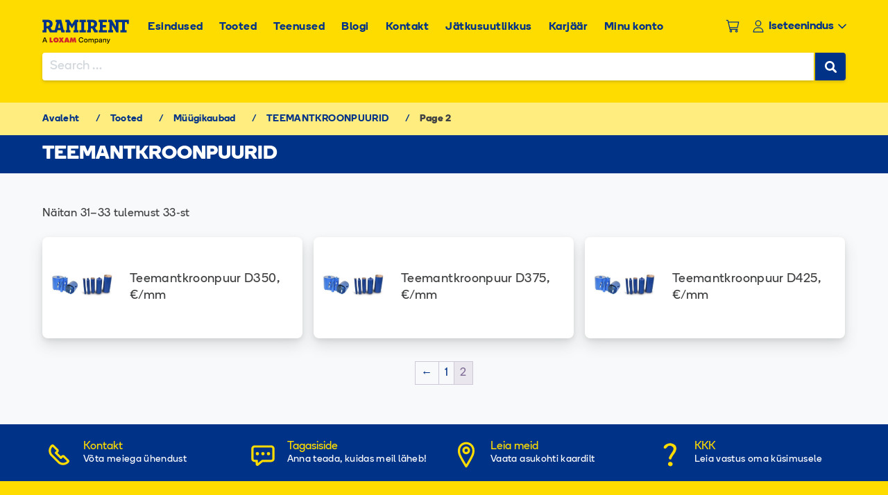

--- FILE ---
content_type: text/html; charset=UTF-8
request_url: https://www.ramirent.ee/tooted/muugikaubad/teemantkroonpuurid-muuk/page/2/
body_size: 30668
content:
<!DOCTYPE html><html lang="et"><head><meta charset="UTF-8"><meta name="viewport" content="width=device-width, initial-scale=1"><link rel="profile" href="http://gmpg.org/xfn/11"><link rel="pingback" href="https://www.ramirent.ee/xmlrpc.php"><link rel="apple-touch-icon" sizes="180x180" href="/apple-touch-icon.png"><link rel="icon" type="image/png" sizes="32x32" href="/favicon-32x32.png"><link rel="icon" type="image/png" sizes="16x16" href="/favicon-16x16.png"><link rel="manifest" href="/site.webmanifest"><link rel="preload" href="/wp-content/themes/ramirent/assets/fonts/Boing/Boing-RegularWEB.woff2" as="font" type="font/woff2" crossorigin="anonymous"><link rel="preload" href="/wp-content/themes/ramirent/assets/fonts/Boing/Boing-SemiboldWEB.woff2" as="font" type="font/woff2" crossorigin="anonymous"><link rel="preload" href="/wp-content/themes/ramirent/assets/fonts/Boing/Boing-BoldWEB.woff2" as="font" type="font/woff2" crossorigin="anonymous"><meta name='robots' content='index, follow, max-image-preview:large, max-snippet:-1, max-video-preview:-1' /><link media="all" href="https://www.ramirent.ee/wp-content/cache/autoptimize/1/css/autoptimize_ffa01286cc9744891927e21a9b045d94.css" rel="stylesheet"><link media="only screen and (max-width: 768px)" href="https://www.ramirent.ee/wp-content/cache/autoptimize/1/css/autoptimize_6fe211f8bb15af76999ce9135805d7af.css" rel="stylesheet"><link media="screen" href="https://www.ramirent.ee/wp-content/cache/autoptimize/1/css/autoptimize_eda81ff0deb49ebe4e689e41d5b79433.css" rel="stylesheet"><title>TEEMANTKROONPUURID - Page 2 of 2 - Ramirent Baltic AS</title><link rel="canonical" href="https://www.ramirent.ee/tooted/muugikaubad/teemantkroonpuurid-muuk/page/2/" /><link rel="prev" href="https://www.ramirent.ee/tooted/muugikaubad/teemantkroonpuurid-muuk/" /> <script type="application/ld+json" class="yoast-schema-graph">{"@context":"https://schema.org","@graph":[{"@type":"CollectionPage","@id":"https://www.ramirent.ee/tooted/muugikaubad/teemantkroonpuurid-muuk/","url":"https://www.ramirent.ee/tooted/muugikaubad/teemantkroonpuurid-muuk/page/2/","name":"TEEMANTKROONPUURID - Page 2 of 2 - Ramirent Baltic AS","isPartOf":{"@id":"https://www.ramirent.ee/#website"},"primaryImageOfPage":{"@id":"https://www.ramirent.ee/tooted/muugikaubad/teemantkroonpuurid-muuk/page/2/#primaryimage"},"image":{"@id":"https://www.ramirent.ee/tooted/muugikaubad/teemantkroonpuurid-muuk/page/2/#primaryimage"},"thumbnailUrl":"https://www.ramirent.ee/wp-content/uploads/2026/01/DIB550M20_Diamond20Core20Drill20Bit20D35020mm20E20mm-18.jpg","breadcrumb":{"@id":"https://www.ramirent.ee/tooted/muugikaubad/teemantkroonpuurid-muuk/page/2/#breadcrumb"},"inLanguage":"et"},{"@type":"ImageObject","inLanguage":"et","@id":"https://www.ramirent.ee/tooted/muugikaubad/teemantkroonpuurid-muuk/page/2/#primaryimage","url":"https://www.ramirent.ee/wp-content/uploads/2026/01/DIB550M20_Diamond20Core20Drill20Bit20D35020mm20E20mm-18.jpg","contentUrl":"https://www.ramirent.ee/wp-content/uploads/2026/01/DIB550M20_Diamond20Core20Drill20Bit20D35020mm20E20mm-18.jpg","width":935,"height":850},{"@type":"BreadcrumbList","@id":"https://www.ramirent.ee/tooted/muugikaubad/teemantkroonpuurid-muuk/page/2/#breadcrumb","itemListElement":[{"@type":"ListItem","position":1,"name":"Avaleht","item":"https://www.ramirent.ee/"},{"@type":"ListItem","position":2,"name":"Tooted","item":"https://www.ramirent.ee/tooted/"},{"@type":"ListItem","position":3,"name":"Müügikaubad","item":"https://www.ramirent.ee/tooted/muugikaubad/"},{"@type":"ListItem","position":4,"name":"TEEMANTKROONPUURID"}]},{"@type":"WebSite","@id":"https://www.ramirent.ee/#website","url":"https://www.ramirent.ee/","name":"Ramirent Baltic AS","description":"Ramirent Baltic AS","publisher":{"@id":"https://www.ramirent.ee/#organization"},"potentialAction":[{"@type":"SearchAction","target":{"@type":"EntryPoint","urlTemplate":"https://www.ramirent.ee/?s={search_term_string}"},"query-input":{"@type":"PropertyValueSpecification","valueRequired":true,"valueName":"search_term_string"}}],"inLanguage":"et"},{"@type":"Organization","@id":"https://www.ramirent.ee/#organization","name":"RAMIRENT BALTIC AS","url":"https://www.ramirent.ee/","logo":{"@type":"ImageObject","inLanguage":"et","@id":"https://www.ramirent.ee/#/schema/logo/image/","url":"https://www.ramirent.ee/wp-content/uploads/2020/09/ramirent-logo.png","contentUrl":"https://www.ramirent.ee/wp-content/uploads/2020/09/ramirent-logo.png","width":202,"height":69,"caption":"RAMIRENT BALTIC AS"},"image":{"@id":"https://www.ramirent.ee/#/schema/logo/image/"},"sameAs":["https://www.facebook.com/RamirentEesti","https://www.youtube.com/channel/UCNkrFE_N-vuGdlXblk7xUOQ"]}]}</script> <link rel='dns-prefetch' href='//www.googletagmanager.com' /><link rel='dns-prefetch' href='//maps.googleapis.com' /><link rel='dns-prefetch' href='//code.jquery.com' /><link rel="alternate" type="application/rss+xml" title="Ramirent Baltic AS &raquo; RSS" href="https://www.ramirent.ee/feed/" /><link rel="alternate" type="application/rss+xml" title="Ramirent Baltic AS &raquo; Kommentaaride RSS" href="https://www.ramirent.ee/comments/feed/" /><link rel="alternate" type="application/rss+xml" title="Ramirent Baltic AS &raquo; TEEMANTKROONPUURID Kategooria uudisevoog" href="https://www.ramirent.ee/tooted/muugikaubad/teemantkroonpuurid-muuk/feed/" /> <script defer src="[data-uri]"></script> <link rel='stylesheet' id='jquery-ui-style-css' href='https://code.jquery.com/ui/1.14.1/themes/base/jquery-ui.css?ver=6.8.3' type='text/css' media='all' /> <script defer id="woocommerce-google-analytics-integration-gtag-js-after" src="[data-uri]"></script> <script type="text/javascript" src="https://www.ramirent.ee/wp-includes/js/jquery/jquery.min.js?ver=3.7.1" id="jquery-core-js"></script> <script defer type="text/javascript" src="https://www.ramirent.ee/wp-includes/js/jquery/jquery-migrate.min.js?ver=3.4.1" id="jquery-migrate-js"></script> <script type="text/javascript" defer='defer' src="https://www.ramirent.ee/wp-content/plugins/woocommerce/assets/js/jquery-blockui/jquery.blockUI.min.js?ver=2.7.0-wc.9.9.3" id="jquery-blockui-js" defer="defer" data-wp-strategy="defer"></script> <script defer id="wc-add-to-cart-js-extra" src="[data-uri]"></script> <script type="text/javascript" defer='defer' src="https://www.ramirent.ee/wp-content/plugins/woocommerce/assets/js/frontend/add-to-cart.min.js?ver=9.9.3" id="wc-add-to-cart-js" defer="defer" data-wp-strategy="defer"></script> <script type="text/javascript" defer='defer' src="https://www.ramirent.ee/wp-content/plugins/woocommerce/assets/js/js-cookie/js.cookie.min.js?ver=2.1.4-wc.9.9.3" id="js-cookie-js" defer="defer" data-wp-strategy="defer"></script> <script defer id="woocommerce-js-extra" src="[data-uri]"></script> <script type="text/javascript" defer='defer' src="https://www.ramirent.ee/wp-content/plugins/woocommerce/assets/js/frontend/woocommerce.min.js?ver=9.9.3" id="woocommerce-js" defer="defer" data-wp-strategy="defer"></script> <script type="text/javascript" defer='defer' src="https://www.ramirent.ee/wp-content/cache/autoptimize/1/js/autoptimize_single_49cea0a781874a962879c2caca9bc322.js?ver=1.0.0" id="ramipay-js"></script> <script type="text/javascript" defer='defer' src="https://www.ramirent.ee/wp-content/cache/autoptimize/1/js/autoptimize_single_49cea0a781874a962879c2caca9bc322.js?ver=1.0.0" id="ramirent-digiallkirjastamine-js"></script> <script type="text/javascript" defer='defer' src="https://www.ramirent.ee/wp-content/cache/autoptimize/1/js/autoptimize_single_9af4ddcb7e0ac8d0788d9efd1116e6b8.js?ver=6.8.3" id="cssmenu-scripts-js"></script> <script defer id="cookie-law-info-js-extra" src="[data-uri]"></script> <script type="text/javascript" defer='defer' src="https://www.ramirent.ee/wp-content/cache/autoptimize/1/js/autoptimize_single_51446e59037263e85679f777511bd118.js?ver=2.6.5" id="cookie-law-info-js"></script> <script defer src="[data-uri]"></script> <link rel="https://api.w.org/" href="https://www.ramirent.ee/wp-json/" /><link rel="alternate" title="JSON" type="application/json" href="https://www.ramirent.ee/wp-json/wp/v2/product_cat/1513" /><link rel="EditURI" type="application/rsd+xml" title="RSD" href="https://www.ramirent.ee/xmlrpc.php?rsd" /><meta name="generator" content="WordPress 6.8.3" /><meta name="generator" content="WooCommerce 9.9.3" />  <script defer src="[data-uri]"></script> 
 <script defer src="https://www.googletagmanager.com/gtag/js?id=AW-995731847"></script> <script defer src="[data-uri]"></script> 
 <script type="text/plain" data-cli-class="cli-blocker-script" data-cli-label="Facebook for Woocommerce"  data-cli-script-type="analytics" data-cli-block="true" data-cli-block-if-ccpa-optout="false" data-cli-element-position="head">!function(f,b,e,v,n,t,s)
{
if(f.fbq)return;n=f.fbq=function()
{
n.callMethod? n.callMethod.apply(n,arguments):n.queue.push(arguments)
};

if(!f._fbq)f._fbq=n;n.push=n;n.loaded=!0;n.version='2.0';

n.queue=[];t=b.createElement(e);t.async=!0;

t.src=v;s=b.getElementsByTagName(e)[0];

s.parentNode.insertBefore(t,s)
}(window,document,'script', 'https://connect.facebook.net/en_US/fbevents.js');

fbq('init', '287027608567509');

fbq('track', 'PageView');</script> <noscript> <img height="1" width="1" src="https://www.facebook.com/tr?id=287027608567509&ev=PageView&noscript=1"/> </noscript><meta name="generator" content="WPML ver:4.7.6 stt:15;" /> <script defer src="[data-uri]"></script> <script defer src="[data-uri]"></script> <noscript><style>.woocommerce-product-gallery{ opacity: 1 !important; }</style></noscript></head><body class="archive paged tax-product_cat term-teemantkroonpuurid-muuk term-1513 paged-2 wp-theme-ramirent theme-ramirent woocommerce woocommerce-page woocommerce-no-js group-blog hfeed"><div id="page" class="site" 1><header id="masthead" class="site-header" role="banner"><div class="container"><div class="row header-main-row"> <input id="mobile-toggler" type="checkbox"/> <label class="toggler-label" for="mobile-toggler"></label><div class="col-xs-12 col-lg-2 header-col upper-col"><div class="site-branding"> <a class="ramirent-logo" href="https://www.ramirent.ee/" rel="home"></a></div><div class="header-right-links"><div class="header-cart"> <a class="cart-customlocation" href="https://www.ramirent.ee/cart/" title=""><span data-qty="0" class="minicart-qty">0</span></a></div> <input id="login-checkbox" type="checkbox"><div class="header-login"> <label for="login-checkbox" id="login-btn"> <button id="login_btn"><span>Iseteenindus</span></button> </label><div id="login-content"></div> <label for="login-checkbox" class="login-overlay"></label></div></div></div><div class="col-xs-12 col-md-10 header-col lower-col"><div class="mobile-lower-wrap"><nav id="site-navigation" class="main-navigation" role="navigation"><div class="menu-main-menu-container"><ul id="primary-menu" class="menu"><li id="menu-item-58260" class="menu-item menu-item-type-post_type_archive menu-item-object-esindused menu-item-58260"><a href="https://www.ramirent.ee/esindused/">Esindused</a></li><li id="menu-item-32" class="menu-item menu-item-type-post_type menu-item-object-page menu-item-32"><a href="https://www.ramirent.ee/tooted/">Tooted</a></li><li id="menu-item-58261" class="menu-item menu-item-type-post_type_archive menu-item-object-teenused menu-item-58261"><a href="https://www.ramirent.ee/teenused/">Teenused</a></li><li id="menu-item-30" class="menu-item menu-item-type-post_type menu-item-object-page menu-item-30"><a href="https://www.ramirent.ee/blogi/">Blogi</a></li><li id="menu-item-2271" class="menu-item menu-item-type-post_type menu-item-object-page menu-item-2271"><a href="https://www.ramirent.ee/kontakt/">Kontakt</a></li><li id="menu-item-263697" class="menu-item menu-item-type-post_type menu-item-object-page menu-item-263697"><a href="https://www.ramirent.ee/jatkusuutlik-tegutsemine/">Jätkusuutlikkus</a></li><li id="menu-item-47949" class="menu-item menu-item-type-custom menu-item-object-custom menu-item-47949"><a target="_blank" href="https://tulemeile.ramirent.ee">Karjäär</a></li><li id="menu-item-131697" class="menu-item menu-item-type-custom menu-item-object-custom menu-item-131697"><a href="/account-page/">Minu konto</a></li></ul></div></nav><div class="mobile-lower"><div class="row"><div class="col-xs-10"><p>Ramirent Baltic AS</p><ul><li>Laki 11D, 12915, Tallinn</li><li><a href="mailto:info@ramirent.ee">info@ramirent.ee</a></li><li><a href="tel:+372-650-1060">Tel: +372 650 1060</a></li></ul> <a class="btn"
 href="https://www.ramirent.ee/esindused/">Leia lähim rendipunkt</a><p> <a href="https://www.ramirent.com/">Visit Ramirent.com</a></p></div><div class="col-xs-2"><div class="social-icons"> <a class="facebook" target="_blank" href="https://www.facebook.com/RamirentEesti"><img
 src="https://www.ramirent.ee/wp-content/themes/ramirent/assets/images/icons/facebook_icon.svg"
 width="24" height="24"/></a> <a class="instagram" target="_blank" href=""><img
 src="https://www.ramirent.ee/wp-content/themes/ramirent/assets/images/icons/instagram_icon.svg"
 width="24" height="24"/></a> <a class="twitter" target="_blank" href=""><img
 src="https://www.ramirent.ee/wp-content/themes/ramirent/assets/images/icons/twitter_icon.svg"
 width="24" height="24"/></a> <a class="youtube" target="_blank" href="https://www.youtube.com/channel/UCNkrFE_N-vuGdlXblk7xUOQ"><img
 src="https://www.ramirent.ee/wp-content/themes/ramirent/assets/images/icons/youtube_icon.svg"
 width="24" height="24"/></a> <a class="linkedin" target="_blank" href="https://www.linkedin.com/company/ramirent-eesti/"><img
 src="https://www.ramirent.ee/wp-content/themes/ramirent/assets/images/icons/linkedin_icon.svg"
 width="24" height="24"/></a></div></div></div></div></div> <label class="header-backdrop" for="mobile-toggler"></label></div><div class="col-xs-12 search-col"><div class="form"><form role="search" method="get" class="search-form" action="/"> <label> <span class="screen-reader-text">Search for:</span> <input type="search" class="search-field" placeholder="Search …" name="s" data-rlvlive="true" data-rlvparentel="#rlvlive_1" data-rlvconfig="default"
 data-rlvlive="true" data-rlvparentel="#rlvlive" data-rlvconfig="default"> </label> <input type="submit" class="search-submit" value="Search"><div id="rlvlive"></div> <span class="relevanssi-live-search-instructions">When autocomplete results are available use up and down arrows to review and enter to go to the desired page. Touch device users, explore by touch or with swipe gestures.</span><div id="rlvlive_1"></div></form></div></div></div></div></header><div id="content" class="site-content"><div class="container"><p id="breadcrumbs" class="entry-header"><span><span><a href="https://www.ramirent.ee/">Avaleht</a></span> / <span><a href="https://www.ramirent.ee/tooted/">Tooted</a></span> / <span><a href="https://www.ramirent.ee/tooted/muugikaubad/">Müügikaubad</a></span> / <span><a href="https://www.ramirent.ee/tooted/muugikaubad/teemantkroonpuurid-muuk/">TEEMANTKROONPUURID</a></span> / <span class="breadcrumb_last" aria-current="page"><strong>Page 2</strong></span></span></p></div><div class="container"><div id="account_page_roles_div"></div></div></div><div id="login_div"></div> <script defer src="[data-uri]"></script>  <script defer src="[data-uri]"></script> <div class="container"><div class="row"><div class="col-sm-12"><div id="primary" class="content-area"><main id="main" class="site-main" role="main"><header class="woocommerce-products-header"><h1 class="woocommerce-products-header__title page-title">TEEMANTKROONPUURID</h1></header><div class="woocommerce-notices-wrapper"></div><div style="display: flex; justify-content: space-between; flex-wrap: wrap;"><p class="woocommerce-result-count" role="alert" aria-relevant="all" > Näitan 31&ndash;33 tulemust 33-st</p></div><ul class="products columns-3"><li data-availability="[]"
 data-attributes="[]"class="product type-product post-1180220 status-publish first instock product_cat-teemantkroonpuurid-muuk has-post-thumbnail shipping-taxable purchasable product-type-simple"> <a href="https://www.ramirent.ee/tooted/muugikaubad/teemantkroonpuurid-muuk/teemantkroonpuur-d350-e-mm/" class="woocommerce-LoopProduct-link woocommerce-loop-product__link"><img width="600" height="545" src="https://www.ramirent.ee/wp-content/uploads/2026/01/DIB550M20_Diamond20Core20Drill20Bit20D35020mm20E20mm-18-600x545.jpg" class="attachment-woocommerce_thumbnail size-woocommerce_thumbnail" alt="Teemantkroonpuur  D350, €/mm" decoding="async" fetchpriority="high" srcset="https://www.ramirent.ee/wp-content/uploads/2026/01/DIB550M20_Diamond20Core20Drill20Bit20D35020mm20E20mm-18-600x545.jpg 600w, https://www.ramirent.ee/wp-content/uploads/2026/01/DIB550M20_Diamond20Core20Drill20Bit20D35020mm20E20mm-18-300x273.jpg 300w, https://www.ramirent.ee/wp-content/uploads/2026/01/DIB550M20_Diamond20Core20Drill20Bit20D35020mm20E20mm-18-768x698.jpg 768w, https://www.ramirent.ee/wp-content/uploads/2026/01/DIB550M20_Diamond20Core20Drill20Bit20D35020mm20E20mm-18-126x115.jpg 126w, https://www.ramirent.ee/wp-content/uploads/2026/01/DIB550M20_Diamond20Core20Drill20Bit20D35020mm20E20mm-18.jpg 935w" sizes="(max-width: 600px) 100vw, 600px" /><h2 class="woocommerce-loop-product__title">Teemantkroonpuur  D350, €/mm</h2><div class="product-tooltip"><div><div class="prices"><div class="measure-hind"><span class="price-title">Hind mm kohta: </span>110.25 €(KM-ga:136.71 €)</div></div></div></div> </a> <span id="woocommerce_loop_add_to_cart_link_describedby_1180220" class="screen-reader-text"> </span></li><li data-availability="[]"
 data-attributes="[]"class="product type-product post-1180224 status-publish instock product_cat-teemantkroonpuurid-muuk has-post-thumbnail shipping-taxable purchasable product-type-simple"> <a href="https://www.ramirent.ee/tooted/muugikaubad/teemantkroonpuurid-muuk/teemantkroonpuur-d375-e-mm/" class="woocommerce-LoopProduct-link woocommerce-loop-product__link"><img width="600" height="545" src="https://www.ramirent.ee/wp-content/uploads/2026/01/DIB555M20_Diamond20Core20Drill20Bit20D37520mm20E20mm-18-600x545.jpg" class="attachment-woocommerce_thumbnail size-woocommerce_thumbnail" alt="Teemantkroonpuur  D375, €/mm" decoding="async" srcset="https://www.ramirent.ee/wp-content/uploads/2026/01/DIB555M20_Diamond20Core20Drill20Bit20D37520mm20E20mm-18-600x545.jpg 600w, https://www.ramirent.ee/wp-content/uploads/2026/01/DIB555M20_Diamond20Core20Drill20Bit20D37520mm20E20mm-18-300x273.jpg 300w, https://www.ramirent.ee/wp-content/uploads/2026/01/DIB555M20_Diamond20Core20Drill20Bit20D37520mm20E20mm-18-768x698.jpg 768w, https://www.ramirent.ee/wp-content/uploads/2026/01/DIB555M20_Diamond20Core20Drill20Bit20D37520mm20E20mm-18-126x115.jpg 126w, https://www.ramirent.ee/wp-content/uploads/2026/01/DIB555M20_Diamond20Core20Drill20Bit20D37520mm20E20mm-18.jpg 935w" sizes="(max-width: 600px) 100vw, 600px" /><h2 class="woocommerce-loop-product__title">Teemantkroonpuur  D375, €/mm</h2><div class="product-tooltip"><div><div class="prices"><div class="measure-hind"><span class="price-title">Hind mm kohta: </span>120.75 €(KM-ga:149.73 €)</div></div></div></div> </a> <span id="woocommerce_loop_add_to_cart_link_describedby_1180224" class="screen-reader-text"> </span></li><li data-availability="[]"
 data-attributes="[]"class="product type-product post-1180228 status-publish last instock product_cat-teemantkroonpuurid-muuk has-post-thumbnail shipping-taxable purchasable product-type-simple"> <a href="https://www.ramirent.ee/tooted/muugikaubad/teemantkroonpuurid-muuk/teemantkroonpuur-d425-e-mm/" class="woocommerce-LoopProduct-link woocommerce-loop-product__link"><img width="600" height="545" src="https://www.ramirent.ee/wp-content/uploads/2026/01/DIB565M20_Diamond20Core20Drill20Bit20D42520mm20E20mm-18-600x545.jpg" class="attachment-woocommerce_thumbnail size-woocommerce_thumbnail" alt="Teemantkroonpuur  D425, €/mm" decoding="async" srcset="https://www.ramirent.ee/wp-content/uploads/2026/01/DIB565M20_Diamond20Core20Drill20Bit20D42520mm20E20mm-18-600x545.jpg 600w, https://www.ramirent.ee/wp-content/uploads/2026/01/DIB565M20_Diamond20Core20Drill20Bit20D42520mm20E20mm-18-300x273.jpg 300w, https://www.ramirent.ee/wp-content/uploads/2026/01/DIB565M20_Diamond20Core20Drill20Bit20D42520mm20E20mm-18-768x698.jpg 768w, https://www.ramirent.ee/wp-content/uploads/2026/01/DIB565M20_Diamond20Core20Drill20Bit20D42520mm20E20mm-18-126x115.jpg 126w, https://www.ramirent.ee/wp-content/uploads/2026/01/DIB565M20_Diamond20Core20Drill20Bit20D42520mm20E20mm-18.jpg 935w" sizes="(max-width: 600px) 100vw, 600px" /><h2 class="woocommerce-loop-product__title">Teemantkroonpuur  D425, €/mm</h2><div class="product-tooltip"><div><div class="prices"><div class="measure-hind"><span class="price-title">Hind mm kohta: </span>141.75 €(KM-ga:175.77 €)</div></div></div></div> </a> <span id="woocommerce_loop_add_to_cart_link_describedby_1180228" class="screen-reader-text"> </span></li></ul><nav class="woocommerce-pagination" aria-label="Product Pagination"><ul class='page-numbers'><li><a class="prev page-numbers" href="https://www.ramirent.ee/tooted/muugikaubad/teemantkroonpuurid-muuk/page/1/">&larr;</a></li><li><a aria-label="Page 1" class="page-numbers" href="https://www.ramirent.ee/tooted/muugikaubad/teemantkroonpuurid-muuk/page/1/">1</a></li><li><span aria-label="Page 2" aria-current="page" class="page-numbers current">2</span></li></ul></nav></div></div></div></main></div></div><div class="container-fluid footer-info"><div class="container"><div class="row"><div class="col-lg-3 footer-info-item"> <a href="https://www.ramirent.ee/kontakt/" ><div class="info-item-icon"> <svg xmlns="http://www.w3.org/2000/svg" width="40" height="40" fill="none" viewBox="0 0 40 40"> <path fill="#FFDC00" d="M25.905 34.794a11.1 11.1 0 0 1-7.873-3.26l-9.566-9.566c-4.346-4.345-4.346-11.414 0-15.76l.084-.085a3.202 3.202 0 0 1 4.515 0l5.7 5.7c.607.607.932 1.397.932 2.258 0 .86-.339 1.65-.932 2.258l-.93.93 4.895 4.897.931-.931a3.146 3.146 0 0 1 2.258-.932c.846 0 1.65.339 2.257.932l5.7 5.7a3.202 3.202 0 0 1 0 4.515l-.084.084a11.156 11.156 0 0 1-7.887 3.26zM10.794 8.409l-.07.07c-3.09 3.09-3.09 8.128 0 11.232l9.565 9.566c3.09 3.09 8.127 3.09 11.231 0l.07-.07-5.685-5.687-2.046 2.046c-.621.621-1.637.621-2.258 0l-7.153-7.153a1.602 1.602 0 0 1 0-2.258l2.046-2.046-5.7-5.7z"/> </svg></div><h5 class="yellow">Kontakt</h5><p>Võta meiega ühendust</p> </a></div><div class="col-lg-3 footer-info-item"> <a href="https://app.falcony.io/ramirent-baltics-feedback/links/feedbackee"  target="_blank" ><div class="info-item-icon"> <svg xmlns="http://www.w3.org/2000/svg" width="40" height="40" fill="none" viewBox="0 0 40 40"> <path fill="#FFDC00" d="M17.594 18.399A2.397 2.397 0 0 1 19.993 16a2.397 2.397 0 0 1 2.399 2.399 2.397 2.397 0 0 1-2.4 2.398 2.397 2.397 0 0 1-2.398-2.398z"/> <path fill="#FFDC00" d="M12.007 35.993c-.353 0-.705-.085-1.044-.24a2.388 2.388 0 0 1-1.355-2.159v-3.203H8a4.802 4.802 0 0 1-4.797-4.797V11.203A4.802 4.802 0 0 1 8 6.406h24a4.802 4.802 0 0 1 4.797 4.797v14.391A4.802 4.802 0 0 1 32 30.391H19.767l-6.264 5.066h-.014c-.424.367-.96.536-1.482.536zM8 9.594c-.889 0-1.594.72-1.594 1.595V25.58c0 .89.72 1.595 1.594 1.595h3.203c.889 0 1.594.72 1.594 1.594v3.118l5.39-4.36a1.605 1.605 0 0 1 1.002-.352h12.797c.889 0 1.594-.72 1.594-1.595V11.19c0-.89-.72-1.595-1.594-1.595H8z"/> <path fill="#FFDC00" d="M25.594 18.399A2.397 2.397 0 0 1 27.993 16a2.397 2.397 0 0 1 2.399 2.399 2.397 2.397 0 0 1-2.399 2.398 2.397 2.397 0 0 1-2.399-2.398zM9.594 18.399A2.397 2.397 0 0 1 11.993 16a2.397 2.397 0 0 1 2.399 2.399 2.397 2.397 0 0 1-2.4 2.398A2.397 2.397 0 0 1 9.595 18.4z"/> </svg></div><h5 class="yellow">Tagasiside</h5><p>Anna teada, kuidas meil läheb!</p> </a></div><div class="col-lg-3 footer-info-item"> <a href="https://www.ramirent.ee/esindused/" ><div class="info-item-icon"> <svg xmlns="http://www.w3.org/2000/svg" width="40" height="40" fill="none" viewBox="0 0 40 40"> <path fill="#FFDC00" d="M19.993 19.203A5.606 5.606 0 0 1 14.39 13.6 5.606 5.606 0 0 1 19.993 8a5.606 5.606 0 0 1 5.601 5.601 5.606 5.606 0 0 1-5.601 5.602zm0-8a2.397 2.397 0 0 0-2.399 2.398A2.397 2.397 0 0 0 19.993 16 2.397 2.397 0 0 0 22.39 13.6a2.397 2.397 0 0 0-2.398-2.398z"/> <path fill="#FFDC00" d="M19.993 38.392c-.55 0-1.058-.283-1.355-.748-.324-.536-8.127-13.066-9.763-17.933-.89-2.653-.89-4.247-.89-6.11 0-6.617 5.376-11.993 11.994-11.993 6.617 0 11.993 5.376 11.993 11.993 0 1.863 0 3.457-.89 6.11-1.594 4.867-9.396 17.397-9.72 17.933a1.628 1.628 0 0 1-1.37.748zm0-33.595c-4.854 0-8.804 3.95-8.804 8.804 0 1.764 0 2.935.72 5.094 1.114 3.358 5.742 11.189 8.084 15.04 2.328-3.851 6.956-11.682 8.085-15.04.72-2.159.72-3.316.72-5.094 0-4.853-3.951-8.804-8.805-8.804z"/> </svg></div><h5 class="yellow">Leia meid</h5><p>Vaata asukohti kaardilt</p> </a></div><div class="col-lg-3 footer-info-item"> <a href="https://www.ramirent.ee/kkk/" ><div class="info-item-icon"> <svg
 xmlns:dc="http://purl.org/dc/elements/1.1/"
 xmlns:cc="http://creativecommons.org/ns#"
 xmlns:rdf="http://www.w3.org/1999/02/22-rdf-syntax-ns#"
 xmlns:svg="http://www.w3.org/2000/svg"
 xmlns="http://www.w3.org/2000/svg"
 viewBox="0 0 53.333332 53.333332"
 height="53.333332"
 width="53.333332"
 id="svg879"
 version="1.1"> <metadata
 id="metadata885"> <rdf:RDF> <cc:Work
 rdf:about=""> <dc:format>image/svg+xml</dc:format> <dc:type
 rdf:resource="http://purl.org/dc/dcmitype/StillImage" /> <dc:title></dc:title> </cc:Work> </rdf:RDF> </metadata> <defs
 id="defs883" /> <path
 id="path897"
 d="m 24.145749,47.613339 c -2.977712,-2.177355 -1.543108,-6.837849 1.984545,-7.344349 3.334869,-0.47882 6.221235,2.596837 5.122951,5.45892 -1.12929,2.942882 -4.459311,3.821831 -7.107496,1.885429 z m -0.14575,-14.797057 c 0,-1.017711 2.1,-4.903247 4.666667,-8.634524 5.200113,-7.559636 5.630492,-9.694124 2.571428,-12.753187 -2.873148,-2.8731488 -8.055167,-3.3656283 -10.611551,0.609122 -3.248652,5.051111 -7.93488,2.3193 -5.895933,-1.490508 2.174603,-4.06328 8.963937,-6.901264 14.172401,-5.9241503 10.655296,1.9989455 12.880445,11.0808133 5.109929,20.8559903 -2.559549,3.219869 -4.659549,7.109837 -4.666666,8.026503 0,0 -0.960176,2.298579 -2.426843,2.298579 -1.466667,0 -2.919432,-1.970115 -2.919432,-2.987825 z"
 style="fill:#ffdc00;stroke-width:1.33333325;fill-opacity:1" /> </svg></div><h5 class="yellow">KKK</h5><p>Leia vastus oma küsimusele</p> </a></div></div></div></div><footer id="colophon" class="site-footer container-fluid" role="contentinfo"><div class="container"><div class="row"><div class="col-xs-12 footer-top-wrapper"><div class="row"><div class="col-lg-2"><div class="footer-logo"><div class="site-branding"> <a class="ramirent-logo" href="https://www.ramirent.ee/" rel="home"></a></div></div></div><div class="col-lg-10 pb-0"><div class="row"><div class="col-lg-3"><div id="rami-countries" class="dropdown"><h5 class="footer-title">Vali riik</h5><div class="caption" id="rami_footer_countries_select">Vali</div><div class="list" id="rami_footer_countries"> <a target="_blank" href="https://www.ramirent.com"
 class="item">Ramirent Grupp</a> <a target="_blank" href="https://www.ramirent.lv"
 class="item">Läti</a> <a target="_blank" href="https://www.ramirent.lt"
 class="item">Leedu</a> <a target="_blank" href="https://www.ramirent.fi"
 class="item">Soome</a> <a target="_blank" href="https://www.ramirent.se"
 class="item">Rootsi</a> <a target="_blank" href="https://www.ramirent.no"
 class="item">Norra</a> <a target="_blank" href="https://www.ramirent.pl"
 class="item">Poola</a> <a target="_blank" href="https://www.ramirent.cz"
 class="item">Tsehhi</a> <a target="_blank" href="https://www.ramirent.sk"
 class="item">Slovakkia</a> <a target="_blank" href="https://modules.ramirent.ee"
 class="item">Ramirent Modular Factory</a></div></div></div><div class="col-lg-3 col-xs-6"><h5 class="footer-title">Ramirent Baltic AS</h5><div class="menu-ramirent-baltic-as-container"><ul id="footer-1-menu" class="footer-menu"><li id="menu-item-263727" class="menu-item menu-item-type-post_type menu-item-object-page menu-item-263727"><a href="https://www.ramirent.ee/about/">Meist</a></li><li id="menu-item-5102" class="menu-item menu-item-type-post_type menu-item-object-page menu-item-privacy-policy menu-item-5102"><a href="https://www.ramirent.ee/privacy/">Privaatsuspoliitika</a></li><li id="menu-item-2457" class="menu-item menu-item-type-post_type menu-item-object-page menu-item-2457"><a href="https://www.ramirent.ee/ramirent-toetab/">Ramirent toetab</a></li><li id="menu-item-5107" class="menu-item menu-item-type-custom menu-item-object-custom menu-item-5107"><a target="_blank" href="https://app.falcony.io/ramirent-finland/links/pretensioon">Nõue / Pretensioon</a></li></ul></div></div><div class="col-lg-3 col-xs-6"><h5 class="footer-title">Oluline info</h5><div class="menu-oluline-info-container"><ul id="footer-2-menu" class="footer-menu"><li id="menu-item-14790" class="menu-item menu-item-type-post_type menu-item-object-page menu-item-14790"><a href="https://www.ramirent.ee/kliendileping_0/">Olulised dokumendid</a></li><li id="menu-item-2463" class="menu-item menu-item-type-post_type menu-item-object-page menu-item-2463"><a href="https://www.ramirent.ee/renditingimused/">Renditingimused</a></li><li id="menu-item-2461" class="menu-item menu-item-type-post_type menu-item-object-page menu-item-2461"><a href="https://www.ramirent.ee/24h-tehniline-tugi/">24h tehniline tugi</a></li><li id="menu-item-5108" class="menu-item menu-item-type-custom menu-item-object-custom menu-item-5108"><a target="_blank" href="https://app.incy.io/ramirent-it/links/estonia/report">Isikuandmetega seotud taotluse esitamine</a></li><li id="menu-item-62106" class="menu-item menu-item-type-post_type menu-item-object-page menu-item-62106"><a href="https://www.ramirent.ee/allalaadimiseks/">Allalaadimiseks</a></li><li id="menu-item-1174891" class="menu-item menu-item-type-post_type menu-item-object-page menu-item-1174891"><a target="_blank" href="https://www.ramirent.ee/frameagreement/">Frame Agreement application (English)</a></li></ul></div></div><div class="col-lg-3 col-xs-6"><h5 class="footer-title">Ramirendi Grupist</h5><div class="menu-ramirendi-grupist-container"><ul id="footer-3-menu" class="footer-menu"><li id="menu-item-2454" class="menu-item menu-item-type-post_type menu-item-object-page menu-item-2454"><a href="https://www.ramirent.ee/kontsernist/">Kontsernist</a></li><li id="menu-item-2455" class="menu-item menu-item-type-post_type menu-item-object-page menu-item-2455"><a href="https://www.ramirent.ee/moodulmajade-tehas/">Moodulmajade tehas</a></li><li id="menu-item-5110" class="menu-item menu-item-type-custom menu-item-object-custom menu-item-5110"><a target="_blank" href="https://ramirentspeakup.integrityline.com">Ramirendi eetikaliin</a></li></ul></div></div></div></div></div></div><div class="col-xs-12 footer-middle-wrapper"> <img class="footer-cert"
 src="https://www.ramirent.ee/wp-content/uploads/2025/03/BVCER_SansQR-ISO-9001-14001-45001-300x108.png"
 alt="Ramirent tööriistakeskus"> <img class="footer-cert"
 src="https://www.ramirent.ee/wp-content/uploads/2024/12/2023-12DEC-English-212x300-1.png"
 alt="Ramirent tööriistakeskus"> <img class="footer-cert"
 src="https://www.ramirent.ee/wp-content/uploads/2024/12/logo_vef_2024_Hobe_horis-300x125-1.png"
 alt="Ramirent tööriistakeskus"> <img class="footer-cert"
 src="https://www.ramirent.ee/wp-content/uploads/2024/12/Kaubanduskoda-liikmelogo_EST_logo_horiz-300x129-1.png"
 alt="Ramirent tööriistakeskus"> <img class="footer-cert"
 src="https://www.ramirent.ee/wp-content/uploads/2024/12/IPAF-Member-Logo-COL-EN2-300x210-1.png"
 alt="Ramirent tööriistakeskus"> <img class="footer-cert"
 src="https://www.ramirent.ee/wp-content/uploads/2024/12/European-rental-assocation-logo-1-300x122-1.png"
 alt="Ramirent tööriistakeskus"> <img class="footer-cert"
 src="https://www.ramirent.ee/wp-content/uploads/2024/12/logo-gold-RGB-202x300-1.png"
 alt="Ramirent tööriistakeskus"> <img class="footer-cert"
 src="https://www.ramirent.ee/wp-content/uploads/2024/12/KTT_m2rk_23-300x300-1.png"
 alt="Ramirent tööriistakeskus"> <img class="footer-cert"
 src="https://www.ramirent.ee/wp-content/uploads/2025/08/TET_margis_24_EE_valge_RGB-300x300-1-2.png"
 alt="Ramirent tööriistakeskus"></div><div class="col-xs-12 footer-bottom-wrapper"><div class="row"><div class="col-lg-6"> <a href="https://www.ramirent.ee">&copy; 2026 Ramirent</a></div><div class="col-lg-6"><div class="social-icons"> <a class="facebook" target="_blank" href="https://www.facebook.com/RamirentEesti"><img
 src="https://www.ramirent.ee/wp-content/themes/ramirent/assets/images/icons/facebook_icon.svg"
 width="15" height="15"/></a> <a class="instagram" target="_blank" href=""><img
 src="https://www.ramirent.ee/wp-content/themes/ramirent/assets/images/icons/instagram_icon.svg"
 width="15" height="15"/></a> <a class="twitter" target="_blank" href=""><img
 src="https://www.ramirent.ee/wp-content/themes/ramirent/assets/images/icons/twitter_icon.svg"
 width="15" height="15"/></a> <a class="youtube" target="_blank" href="https://www.youtube.com/channel/UCNkrFE_N-vuGdlXblk7xUOQ"><img
 src="https://www.ramirent.ee/wp-content/themes/ramirent/assets/images/icons/youtube_icon.svg"
 width="15" height="15"/></a> <a class="linkedin" target="_blank" href="https://www.linkedin.com/company/ramirent-eesti/"><img
 src="https://www.ramirent.ee/wp-content/themes/ramirent/assets/images/icons/linkedin_icon.svg"
 width="15" height="15"/></a></div></div></div></div></div></div></footer></div>  <script defer src="[data-uri]"></script> <script type="speculationrules">{"prefetch":[{"source":"document","where":{"and":[{"href_matches":"\/*"},{"not":{"href_matches":["\/wp-*.php","\/wp-admin\/*","\/wp-content\/uploads\/*","\/wp-content\/*","\/wp-content\/plugins\/*","\/wp-content\/themes\/ramirent\/*","\/*\\?(.+)"]}},{"not":{"selector_matches":"a[rel~=\"nofollow\"]"}},{"not":{"selector_matches":".no-prefetch, .no-prefetch a"}}]},"eagerness":"conservative"}]}</script> <script defer src="[data-uri]"></script> <script defer src="[data-uri]"></script> <div class="wt-cli-cookie-bar-container" data-nosnippet="true"  data-banner-version="2.0"><div id="cookie-law-info-bar" role="dialog" aria-live="polite" aria-label="cookieconsent" aria-describedby="wt-cli-cookie-banner" data-cli-geo-loc="0" style="text-align:left; border-color:rgba(255, 255, 255, 0.9);" class="wt-cli-cookie-bar"><div class="cli-wrapper"><span id="wt-cli-cookie-banner"><div class="wt-cli-template cli-style-v3">Sinu parema rendikogemuse tagamiseks kasutame sellel lehel küpsiseid. Külastades lehekülge nõustud <a id="wt-cli-policy-link" tabindex="0" href="https://www.ramirent.ee/privacy/cookies/"  style="display:inline-block; background:none rgb(10, 59, 135); border-radius:0px; text-align:left; font-size:14px; padding:5px 8px 5px 5px; margin-left:0px; line-height:16px; border:0px solid rgb(255, 255, 255); text-decoration:underline; font-weight:400;" target="_blank"  class="wt-cli-element medium cli-plugin-button wt-cli-element cli-plugin-main-link" >küpsiste kasutustingimustega.</a> Küpsiste seadeid saad muuta või nendest loobuda vajutades <a id="wt-cli-settings-btn" tabindex="0" role='button' style="border-top:none rgb(10, 59, 135); border-right:none rgb(10, 59, 135); border-left:none rgb(10, 59, 135); border-image:initial; padding:0px; border-bottom:1px solid rgb(10, 59, 135); text-decoration:underline;" class="wt-cli-element medium cli-plugin-button cli-plugin-main-button cli_settings_button" >Muudan küpsiste seadeid</a>. Vajutades 'Nõustu kõigiga' nõustute kõikide küpsistega.<div class="cli-bar-actions"><span class="wt-cli-category-widget"><span class="wt-cli-form-group wt-cli-custom-checkbox"><input type="checkbox" class="cli-user-preference-checkbox" aria-label="Vajalikud" data-id="checkbox-necessary" id="checkbox-necessary" checked disabled><label for="checkbox-necessary">Vajalikud</label></span><span class="wt-cli-form-group wt-cli-custom-checkbox"><input type="checkbox" class="cli-user-preference-checkbox" aria-label="Funktsiooniküpsised" data-id="checkbox-functional" id="checkbox-functional" ><label for="checkbox-functional">Funktsiooniküpsised</label></span><span class="wt-cli-form-group wt-cli-custom-checkbox"><input type="checkbox" class="cli-user-preference-checkbox" aria-label="Analüütika" data-id="checkbox-analytics" id="checkbox-analytics" ><label for="checkbox-analytics">Analüütika</label></span><span class="wt-cli-form-group wt-cli-custom-checkbox"><input type="checkbox" class="cli-user-preference-checkbox" aria-label="Reklaam" data-id="checkbox-advertisement" id="checkbox-advertisement" ><label for="checkbox-advertisement">Reklaam</label></span><span class="wt-cli-form-group wt-cli-custom-checkbox"><input type="checkbox" class="cli-user-preference-checkbox" aria-label="Muud" data-id="checkbox-others" id="checkbox-others" ><label for="checkbox-others">Muud</label></span></span><div class="cli-bar-btn_container"><a id="wt-cli-settings-btn" tabindex="0" role='button' style="border-top:none rgb(10, 59, 135); border-right:none rgb(10, 59, 135); border-left:none rgb(10, 59, 135); border-image:initial; padding:0px; border-bottom:1px solid rgb(10, 59, 135); text-decoration:underline;" class="wt-cli-element medium cli-plugin-button cli-plugin-main-button cli_settings_button" >Muudan küpsiste seadeid</a><a id="wt-cli-accept-btn" tabindex="0" role='button' style="margin:5px 5px 5px 30px; border-radius:0px; padding:8px 25px; border-color:#61a229;" data-cli_action="accept"  class="wt-cli-element medium cli-plugin-button cli-plugin-main-button cookie_action_close_header cli_action_button" >Nõustun valikuga</a><a id="wt-cli-accept-all-btn" tabindex="0" role='button' style="margin:5px 5px 5px 5px; border-radius:0px; padding:8px 25px; border-color:#61a229;" data-cli_action="accept_all"  class="wt-cli-element medium cli-plugin-button wt-cli-accept-all-btn cookie_action_close_header cli_action_button" >NÕUSTU KÕIGIGA</a></div></div></div></span></div></div><div tabindex="0" id="cookie-law-info-again" style="display:none;"><span id="cookie_hdr_showagain">Manage consent</span></div><div class="cli-modal" id="cliSettingsPopup" role="dialog" aria-labelledby="wt-cli-privacy-title" tabindex="-1" aria-hidden="true"><div class="cli-modal-dialog" role="document"><div class="cli-modal-content cli-bar-popup"> <button aria-label="Close" type="button" class="cli-modal-close" id="cliModalClose"> <svg class="" viewBox="0 0 24 24"><path d="M19 6.41l-1.41-1.41-5.59 5.59-5.59-5.59-1.41 1.41 5.59 5.59-5.59 5.59 1.41 1.41 5.59-5.59 5.59 5.59 1.41-1.41-5.59-5.59z"></path><path d="M0 0h24v24h-24z" fill="none"></path></svg> <span class="wt-cli-sr-only">Close</span> </button><div class="cli-modal-body"><div class="wt-cli-element cli-container-fluid cli-tab-container"><div class="cli-row"><div class="cli-col-12 cli-align-items-stretch cli-px-0"><div class="cli-privacy-overview"><h4 id='wt-cli-privacy-title'>Ülevaade</h4><div class="cli-privacy-content"><div class="cli-privacy-content-text">Meie veebileht kasutab küpsiseid, et pakkuda teile meie veebisaitide külastamisel paremat kasutajakogemust, võimaldada teil määrata isiklikke eelistusi, tõsta meie veebisaitide turvalisust ja koguda meie veebisaitide kasutusstatistikat ning mõõta reklaamide toimivust. Nendest küpsistest salvestatakse teie brauserisse küpsised, mis on liigitatud vajalikuks, kuna need on olulised veebisaidi põhifunktsioonide toimimiseks. Kasutame ka kolmandate osapoolte küpsiseid, mis aitavad meil analüüsida ja mõista, kuidas te seda veebisaiti kasutate. Need küpsised salvestatakse teie brauserisse ainult teie nõusolekul. Teil on ka võimalus neist küpsistest loobuda, kuid nendest küpsistest loobumine võib teie kasutajakogemust mõjutada. Rohkem teavet küpsiste, nende kogutava teabe ja selle töötlemise ning oma õiguste kohta leiad meie <a href="https://www.ramirent.ee/privacy/">privaatsustingimustest</a>.</div></div> <a id="wt-cli-privacy-readmore"  tabindex="0" role="button" class="cli-privacy-readmore" data-readmore-text="Show more" data-readless-text="Show less"></a></div></div><div class="cli-col-12 cli-align-items-stretch cli-px-0 cli-tab-section-container" role="tablist"><div class="cli-tab-section"><div class="cli-tab-header"> <a id="wt-cli-tab-link-necessary" tabindex="0" role="tab" aria-expanded="false" aria-describedby="wt-cli-tab-necessary" aria-controls="wt-cli-tab-necessary" class="cli-nav-link cli-settings-mobile" data-target="necessary" data-toggle="cli-toggle-tab"> Vajalikud </a><div class="wt-cli-necessary-checkbox"> <input type="checkbox" class="cli-user-preference-checkbox" id="wt-cli-checkbox-necessary" aria-label="Vajalikud" data-id="checkbox-necessary" checked="checked" /> <label class="form-check-label" for="wt-cli-checkbox-necessary"> Vajalikud </label></div> <span class="cli-necessary-caption"> Always Enabled </span></div><div class="cli-tab-content"><div id="wt-cli-tab-necessary" tabindex="0" role="tabpanel" aria-labelledby="wt-cli-tab-link-necessary" class="cli-tab-pane cli-fade" data-id="necessary"><div class="wt-cli-cookie-description">Vajalikud küpsised on veebilehe nõuetekohaseks toimimiseks hädavajalikud. Need küpsised tagavad veebisaidi põhifunktsioonid ja turvafunktsioonid anonüümselt.<table class="wt-cli-element cookielawinfo-row-cat-table cookielawinfo-winter"><thead><tr><th scope="col" class="cookielawinfo-column-1">Cookie</th><th scope="col" class="cookielawinfo-column-3">Duration</th><th scope="col" class="cookielawinfo-column-4">Description</th></tr></thead><tbody><tr class="cookielawinfo-row"><td class="cookielawinfo-column-1">_hp2_id.*</td><td class="cookielawinfo-column-3">1 year 1 month</td><td class="cookielawinfo-column-4">Heap Analytics sets this cookie to collect information on how visitors use the site.</td></tr><tr class="cookielawinfo-row"><td class="cookielawinfo-column-1">cookielawinfo-checbox-analytics</td><td class="cookielawinfo-column-3">11 months</td><td class="cookielawinfo-column-4">This cookie is set by GDPR Cookie Consent plugin. The cookie is used to store the user consent for the cookies in the category "Analytics".</td></tr><tr class="cookielawinfo-row"><td class="cookielawinfo-column-1">cookielawinfo-checbox-functional</td><td class="cookielawinfo-column-3">11 months</td><td class="cookielawinfo-column-4">The cookie is set by GDPR cookie consent to record the user consent for the cookies in the category "Functional".</td></tr><tr class="cookielawinfo-row"><td class="cookielawinfo-column-1">cookielawinfo-checbox-others</td><td class="cookielawinfo-column-3">11 months</td><td class="cookielawinfo-column-4">This cookie is set by GDPR Cookie Consent plugin. The cookie is used to store the user consent for the cookies in the category "Other.</td></tr><tr class="cookielawinfo-row"><td class="cookielawinfo-column-1">cookielawinfo-checkbox-advertisement</td><td class="cookielawinfo-column-3">1 year</td><td class="cookielawinfo-column-4">Set by the GDPR Cookie Consent plugin, this cookie records the user consent for the cookies in the "Advertisement" category.</td></tr><tr class="cookielawinfo-row"><td class="cookielawinfo-column-1">cookielawinfo-checkbox-necessary</td><td class="cookielawinfo-column-3">11 months</td><td class="cookielawinfo-column-4">This cookie is set by GDPR Cookie Consent plugin. The cookies is used to store the user consent for the cookies in the category "Necessary".</td></tr><tr class="cookielawinfo-row"><td class="cookielawinfo-column-1">cookielawinfo-checkbox-performance</td><td class="cookielawinfo-column-3">11 months</td><td class="cookielawinfo-column-4">This cookie is set by GDPR Cookie Consent plugin. The cookie is used to store the user consent for the cookies in the category "Performance".</td></tr><tr class="cookielawinfo-row"><td class="cookielawinfo-column-1">CookieLawInfoConsent</td><td class="cookielawinfo-column-3">1 year</td><td class="cookielawinfo-column-4">CookieYes sets this cookie to record the default button state of the corresponding category and the status of CCPA. It works only in coordination with the primary cookie.</td></tr><tr class="cookielawinfo-row"><td class="cookielawinfo-column-1">laravel_session</td><td class="cookielawinfo-column-3">session</td><td class="cookielawinfo-column-4">laravel uses laravel_session to identify a session instance for a user, this can be changed</td></tr><tr class="cookielawinfo-row"><td class="cookielawinfo-column-1">PHPSESSID</td><td class="cookielawinfo-column-3">session</td><td class="cookielawinfo-column-4">This cookie is native to PHP applications. The cookie stores and identifies a user's unique session ID to manage user sessions on the website. The cookie is a session cookie and will be deleted when all the browser windows are closed.</td></tr><tr class="cookielawinfo-row"><td class="cookielawinfo-column-1">viewed_cookie_policy</td><td class="cookielawinfo-column-3">11 months</td><td class="cookielawinfo-column-4">The cookie is set by the GDPR Cookie Consent plugin and is used to store whether or not user has consented to the use of cookies. It does not store any personal data.</td></tr><tr class="cookielawinfo-row"><td class="cookielawinfo-column-1">XSRF-TOKEN</td><td class="cookielawinfo-column-3">2 hours</td><td class="cookielawinfo-column-4">Wix set this cookie for security purposes.</td></tr></tbody></table></div></div></div></div><div class="cli-tab-section"><div class="cli-tab-header"> <a id="wt-cli-tab-link-functional" tabindex="0" role="tab" aria-expanded="false" aria-describedby="wt-cli-tab-functional" aria-controls="wt-cli-tab-functional" class="cli-nav-link cli-settings-mobile" data-target="functional" data-toggle="cli-toggle-tab"> Funktsiooniküpsised </a><div class="cli-switch"> <input type="checkbox" class="cli-user-preference-checkbox"  id="wt-cli-checkbox-functional" aria-label="functional" data-id="checkbox-functional" role="switch" aria-controls="wt-cli-tab-link-functional" aria-labelledby="wt-cli-tab-link-functional"  /> <label for="wt-cli-checkbox-functional" class="cli-slider" data-cli-enable="Enabled" data-cli-disable="Disabled"><span class="wt-cli-sr-only">functional</span></label></div></div><div class="cli-tab-content"><div id="wt-cli-tab-functional" tabindex="0" role="tabpanel" aria-labelledby="wt-cli-tab-link-functional" class="cli-tab-pane cli-fade" data-id="functional"><div class="wt-cli-cookie-description">Need küpsised on vajalikud, et võimaldada teil veebisaidil ringi liikuda ja kasutada selle funktsioone. Funktsiooniküpsiseid kasutatakse näiteks sisselogimisandmete ja valitud keele meelde jätmiseks. Lisaks võivad funktsiooniküpsised aidata meie veebisaite kohandada, et need teile paremini sobiksid.<table class="wt-cli-element cookielawinfo-row-cat-table cookielawinfo-winter"><thead><tr><th scope="col" class="cookielawinfo-column-1">Cookie</th><th scope="col" class="cookielawinfo-column-3">Duration</th><th scope="col" class="cookielawinfo-column-4">Description</th></tr></thead><tbody><tr class="cookielawinfo-row"><td class="cookielawinfo-column-1">__cf_bm</td><td class="cookielawinfo-column-3">30 minutes</td><td class="cookielawinfo-column-4">Cloudflare set the cookie to support Cloudflare Bot Management.</td></tr></tbody></table></div></div></div></div><div class="cli-tab-section"><div class="cli-tab-header"> <a id="wt-cli-tab-link-analytics" tabindex="0" role="tab" aria-expanded="false" aria-describedby="wt-cli-tab-analytics" aria-controls="wt-cli-tab-analytics" class="cli-nav-link cli-settings-mobile" data-target="analytics" data-toggle="cli-toggle-tab"> Analüütika </a><div class="cli-switch"> <input type="checkbox" class="cli-user-preference-checkbox"  id="wt-cli-checkbox-analytics" aria-label="analytics" data-id="checkbox-analytics" role="switch" aria-controls="wt-cli-tab-link-analytics" aria-labelledby="wt-cli-tab-link-analytics"  /> <label for="wt-cli-checkbox-analytics" class="cli-slider" data-cli-enable="Enabled" data-cli-disable="Disabled"><span class="wt-cli-sr-only">analytics</span></label></div></div><div class="cli-tab-content"><div id="wt-cli-tab-analytics" tabindex="0" role="tabpanel" aria-labelledby="wt-cli-tab-link-analytics" class="cli-tab-pane cli-fade" data-id="analytics"><div class="wt-cli-cookie-description">Analüütilisi küpsiseid kasutatakse selleks, et mõista, kuidas külastajad veebisaidiga suhtlevad. Need küpsised aitavad anda teavet külastajate arvu, põrkemäära, liikluse allika jms mõõdikute kohta.<table class="wt-cli-element cookielawinfo-row-cat-table cookielawinfo-winter"><thead><tr><th scope="col" class="cookielawinfo-column-1">Cookie</th><th scope="col" class="cookielawinfo-column-3">Duration</th><th scope="col" class="cookielawinfo-column-4">Description</th></tr></thead><tbody><tr class="cookielawinfo-row"><td class="cookielawinfo-column-1">_fbp</td><td class="cookielawinfo-column-3">3 months</td><td class="cookielawinfo-column-4">Facebook sets this cookie to display advertisements when either on Facebook or on a digital platform powered by Facebook advertising after visiting the website.</td></tr><tr class="cookielawinfo-row"><td class="cookielawinfo-column-1">_ga</td><td class="cookielawinfo-column-3">1 year 1 month 4 days</td><td class="cookielawinfo-column-4">Google Analytics sets this cookie to calculate visitor, session and campaign data and track site usage for the site's analytics report. The cookie stores information anonymously and assigns a randomly generated number to recognise unique visitors.</td></tr><tr class="cookielawinfo-row"><td class="cookielawinfo-column-1">_ga_*</td><td class="cookielawinfo-column-3">1 year 1 month 4 days</td><td class="cookielawinfo-column-4">Google Analytics sets this cookie to store and count page views.</td></tr><tr class="cookielawinfo-row"><td class="cookielawinfo-column-1">_hp2_ses_props.*</td><td class="cookielawinfo-column-3">30 minutes</td><td class="cookielawinfo-column-4">Heap sets this cookie to store the timestamp and cookie domain or path.</td></tr><tr class="cookielawinfo-row"><td class="cookielawinfo-column-1">CONSENT</td><td class="cookielawinfo-column-3">2 years</td><td class="cookielawinfo-column-4">YouTube sets this cookie via embedded YouTube videos and registers anonymous statistical data.</td></tr></tbody></table></div></div></div></div><div class="cli-tab-section"><div class="cli-tab-header"> <a id="wt-cli-tab-link-advertisement" tabindex="0" role="tab" aria-expanded="false" aria-describedby="wt-cli-tab-advertisement" aria-controls="wt-cli-tab-advertisement" class="cli-nav-link cli-settings-mobile" data-target="advertisement" data-toggle="cli-toggle-tab"> Reklaam </a><div class="cli-switch"> <input type="checkbox" class="cli-user-preference-checkbox"  id="wt-cli-checkbox-advertisement" aria-label="advertisement" data-id="checkbox-advertisement" role="switch" aria-controls="wt-cli-tab-link-advertisement" aria-labelledby="wt-cli-tab-link-advertisement"  /> <label for="wt-cli-checkbox-advertisement" class="cli-slider" data-cli-enable="Enabled" data-cli-disable="Disabled"><span class="wt-cli-sr-only">advertisement</span></label></div></div><div class="cli-tab-content"><div id="wt-cli-tab-advertisement" tabindex="0" role="tabpanel" aria-labelledby="wt-cli-tab-link-advertisement" class="cli-tab-pane cli-fade" data-id="advertisement"><div class="wt-cli-cookie-description">Need küpsised koguvad infot teie veebisirvimise harjumuste kohta. Eesmärk on aidata valida teile sobivat ja teie huvidele vastavat reklaami. Võime neid kasutada ka selleks, et näidata teile sama reklaami vaid teatud arv kordi, või hinnata, kuidas meie veebisaidil olevad reklaamid kasutajateni jõuavad.  Reklaamiküpsiseid paigaldavad üldjuhul kolmandatest isikutest reklaamivõrgustikud, et koguda veebikäitumise põhjal infot teie huvide kohta.<table class="wt-cli-element cookielawinfo-row-cat-table cookielawinfo-winter"><thead><tr><th scope="col" class="cookielawinfo-column-1">Cookie</th><th scope="col" class="cookielawinfo-column-3">Duration</th><th scope="col" class="cookielawinfo-column-4">Description</th></tr></thead><tbody><tr class="cookielawinfo-row"><td class="cookielawinfo-column-1">fr</td><td class="cookielawinfo-column-3">3 months</td><td class="cookielawinfo-column-4">Facebook sets this cookie to show relevant advertisements by tracking user behaviour across the web, on sites with Facebook pixel or Facebook social plugin.</td></tr><tr class="cookielawinfo-row"><td class="cookielawinfo-column-1">VISITOR_INFO1_LIVE</td><td class="cookielawinfo-column-3">5 months 27 days</td><td class="cookielawinfo-column-4">YouTube sets this cookie to measure bandwidth, determining whether the user gets the new or old player interface.</td></tr><tr class="cookielawinfo-row"><td class="cookielawinfo-column-1">YSC</td><td class="cookielawinfo-column-3">session</td><td class="cookielawinfo-column-4">Youtube sets this cookie to track the views of embedded videos on Youtube pages.</td></tr><tr class="cookielawinfo-row"><td class="cookielawinfo-column-1">yt-remote-connected-devices</td><td class="cookielawinfo-column-3">never</td><td class="cookielawinfo-column-4">YouTube sets this cookie to store the user's video preferences using embedded YouTube videos.</td></tr><tr class="cookielawinfo-row"><td class="cookielawinfo-column-1">yt-remote-device-id</td><td class="cookielawinfo-column-3">never</td><td class="cookielawinfo-column-4">YouTube sets this cookie to store the user's video preferences using embedded YouTube videos.</td></tr><tr class="cookielawinfo-row"><td class="cookielawinfo-column-1">yt.innertube::nextId</td><td class="cookielawinfo-column-3">never</td><td class="cookielawinfo-column-4">YouTube sets this cookie to register a unique ID to store data on what videos from YouTube the user has seen.</td></tr><tr class="cookielawinfo-row"><td class="cookielawinfo-column-1">yt.innertube::requests</td><td class="cookielawinfo-column-3">never</td><td class="cookielawinfo-column-4">YouTube sets this cookie to register a unique ID to store data on what videos from YouTube the user has seen.</td></tr></tbody></table></div></div></div></div><div class="cli-tab-section"><div class="cli-tab-header"> <a id="wt-cli-tab-link-others" tabindex="0" role="tab" aria-expanded="false" aria-describedby="wt-cli-tab-others" aria-controls="wt-cli-tab-others" class="cli-nav-link cli-settings-mobile" data-target="others" data-toggle="cli-toggle-tab"> Muud </a><div class="cli-switch"> <input type="checkbox" class="cli-user-preference-checkbox"  id="wt-cli-checkbox-others" aria-label="others" data-id="checkbox-others" role="switch" aria-controls="wt-cli-tab-link-others" aria-labelledby="wt-cli-tab-link-others"  /> <label for="wt-cli-checkbox-others" class="cli-slider" data-cli-enable="Enabled" data-cli-disable="Disabled"><span class="wt-cli-sr-only">others</span></label></div></div><div class="cli-tab-content"><div id="wt-cli-tab-others" tabindex="0" role="tabpanel" aria-labelledby="wt-cli-tab-link-others" class="cli-tab-pane cli-fade" data-id="others"><div class="wt-cli-cookie-description">Meie veebisaitidel võib olla ka sotsiaalmeediaküpsiseid. Need küpsised võimaldavad teil jagada veebisaidiga seotud materjali sotsiaalvõrgustikes, näiteks Facebookis, Twitteris ja LinkedInis. Nende küpsiste eest meie ei vastuta.  Palume teil hoolikalt tutvuda nende kolmandate isikute privaatsuspõhimõtetega.<table class="wt-cli-element cookielawinfo-row-cat-table cookielawinfo-winter"><thead><tr><th scope="col" class="cookielawinfo-column-1">Cookie</th><th scope="col" class="cookielawinfo-column-3">Duration</th><th scope="col" class="cookielawinfo-column-4">Description</th></tr></thead><tbody><tr class="cookielawinfo-row"><td class="cookielawinfo-column-1">gmw_autolocate</td><td class="cookielawinfo-column-3">1 day</td><td class="cookielawinfo-column-4">Description is currently not available.</td></tr><tr class="cookielawinfo-row"><td class="cookielawinfo-column-1">VISITOR_PRIVACY_METADATA</td><td class="cookielawinfo-column-3">5 months 27 days</td><td class="cookielawinfo-column-4">Description is currently not available.</td></tr></tbody></table></div></div></div></div></div></div></div></div><div class="cli-modal-footer"><div class="wt-cli-element cli-container-fluid cli-tab-container"><div class="cli-row"><div class="cli-col-12 cli-align-items-stretch cli-px-0"><div class="cli-tab-footer wt-cli-privacy-overview-actions"></div><div class="wt-cli-ckyes-footer-section"><div class="wt-cli-ckyes-brand-logo"> Powered by GDPR Cookie Compliance <a target="_blank" href="https://www.webtoffee.com/product/gdpr-cookie-consent/"> <img src="https://www.ramirent.ee/wp-content/plugins/webtoffee-gdpr-cookie-consent/images/webtoffee-logo.svg" alt="WebToffee Logo"> </a></div></div></div></div></div></div></div></div></div><div class="cli-modal-backdrop cli-fade cli-settings-overlay"></div><div class="cli-modal-backdrop cli-fade cli-popupbar-overlay"></div></div> <script defer src="[data-uri]"></script> <script defer src="[data-uri]"></script> <script defer type="text/javascript" src="https://www.ramirent.ee/wp-includes/js/jquery/ui/core.min.js?ver=1.13.3" id="jquery-ui-core-js"></script> <script defer type="text/javascript" src="https://www.ramirent.ee/wp-includes/js/jquery/ui/mouse.min.js?ver=1.13.3" id="jquery-ui-mouse-js"></script> <script defer type="text/javascript" src="https://www.ramirent.ee/wp-includes/js/jquery/ui/slider.min.js?ver=1.13.3" id="jquery-ui-slider-js"></script> <script type="text/javascript" defer='defer' src="https://www.ramirent.ee/wp-content/cache/autoptimize/1/js/autoptimize_single_6d58f76199860edfe3e25c31f9502692.js" id="product-filter-js-js"></script> <script type="text/javascript" defer='defer' src="https://www.googletagmanager.com/gtag/js?id=G-CLX98Q1RXX" id="google-tag-manager-js" data-wp-strategy="async"></script> <script type="text/javascript" src="https://www.ramirent.ee/wp-includes/js/dist/hooks.min.js?ver=4d63a3d491d11ffd8ac6" id="wp-hooks-js"></script> <script type="text/javascript" src="https://www.ramirent.ee/wp-includes/js/dist/i18n.min.js?ver=5e580eb46a90c2b997e6" id="wp-i18n-js"></script> <script defer id="wp-i18n-js-after" src="[data-uri]"></script> <script type="text/javascript" defer='defer' src="https://www.ramirent.ee/wp-content/cache/autoptimize/1/js/autoptimize_single_43851cc7b7e0059bb28df0ba02ec1d0b.js?ver=50c6d17d67ef40d67991" id="woocommerce-google-analytics-integration-js"></script> <script type="text/javascript" defer='defer' src="https://www.ramirent.ee/wp-content/cache/autoptimize/1/js/autoptimize_single_96e7dc3f0e8559e4a3f3ca40b17ab9c3.js?ver=6.0.6" id="swv-js"></script> <script defer id="contact-form-7-js-before" src="[data-uri]"></script> <script type="text/javascript" defer='defer' src="https://www.ramirent.ee/wp-content/cache/autoptimize/1/js/autoptimize_single_2912c657d0592cc532dff73d0d2ce7bb.js?ver=6.0.6" id="contact-form-7-js"></script> <script defer type="text/javascript" src="https://www.ramirent.ee/wp-includes/js/jquery/ui/menu.min.js?ver=1.13.3" id="jquery-ui-menu-js"></script> <script type="text/javascript" src="https://www.ramirent.ee/wp-includes/js/dist/dom-ready.min.js?ver=f77871ff7694fffea381" id="wp-dom-ready-js"></script> <script type="text/javascript" src="https://www.ramirent.ee/wp-includes/js/dist/a11y.min.js?ver=3156534cc54473497e14" id="wp-a11y-js"></script> <script defer type="text/javascript" src="https://www.ramirent.ee/wp-includes/js/jquery/ui/autocomplete.min.js?ver=1.13.3" id="jquery-ui-autocomplete-js"></script> <script type="text/javascript" defer='defer' src="https://www.ramirent.ee/wp-content/cache/autoptimize/1/js/autoptimize_single_54ed947394470407226e7748a4588be1.js?ver=2.0.2" id="wpcf7-field-group-script-js"></script> <script type="text/javascript" defer='defer' src="https://www.ramirent.ee/wp-content/cache/autoptimize/1/js/autoptimize_single_ae93f5356c805709974e08a0232df3dc.js?ver=6.8.3" id="gaaf-custom-js"></script> <script type="text/javascript" defer='defer' src="https://maps.googleapis.com/maps/api/js?key=AIzaSyBZRPyYV_OkWq-PlxDDiPq7tk6cnPPZqns&amp;libraries=places&amp;ver=6.8.3" id="google-maps-js"></script> <script defer id="wpcf7-redirect-script-js-extra" src="[data-uri]"></script> <script type="text/javascript" defer='defer' src="https://www.ramirent.ee/wp-content/cache/autoptimize/1/js/autoptimize_single_de051e67bf5997ca287fb2592e14d4fa.js?ver=2c532d7e2be36f6af233" id="wpcf7-redirect-script-js"></script> <script defer id="main-js-extra" src="[data-uri]"></script> <script type="text/javascript" defer='defer' src="https://www.ramirent.ee/wp-content/cache/autoptimize/1/js/autoptimize_single_623730167ca478e5e79a5e8900d3b816.js?id=623730167ca478e5e79a&amp;ver=1.0.0" id="main-js"></script> <script defer id="cart-widget-js-extra" src="[data-uri]"></script> <script type="text/javascript" defer='defer' src="https://www.ramirent.ee/wp-content/plugins/woocommerce-multilingual/res/js/cart_widget.min.js?ver=5.4.5" id="cart-widget-js" defer="defer" data-wp-strategy="defer"></script> <script type="text/javascript" defer='defer' src="https://www.ramirent.ee/wp-content/plugins/woocommerce/assets/js/sourcebuster/sourcebuster.min.js?ver=9.9.3" id="sourcebuster-js-js"></script> <script defer id="wc-order-attribution-js-extra" src="[data-uri]"></script> <script type="text/javascript" defer='defer' src="https://www.ramirent.ee/wp-content/plugins/woocommerce/assets/js/frontend/order-attribution.min.js?ver=9.9.3" id="wc-order-attribution-js"></script> <script defer id="relevanssi-live-search-client-js-extra" src="[data-uri]"></script> <script type="text/javascript" defer='defer' src="https://www.ramirent.ee/wp-content/plugins/relevanssi-live-ajax-search/assets/javascript/dist/script.min.js?ver=2.5" id="relevanssi-live-search-client-js"></script> <script defer type="text/javascript" src="https://www.ramirent.ee/wp-includes/js/jquery/ui/datepicker.min.js?ver=1.13.3" id="jquery-ui-datepicker-js"></script> <script defer id="jquery-ui-datepicker-js-after" src="[data-uri]"></script> <script type="text/javascript" defer='defer' src="https://www.ramirent.ee/wp-content/cache/autoptimize/1/js/autoptimize_single_cb2abb3dd64fb76ec45da76719f37ad1.js?ver=6.0.6" id="contact-form-7-html5-fallback-js"></script> <script defer id="wpcf7cf-scripts-js-extra" src="[data-uri]"></script> <script type="text/javascript" defer='defer' src="https://www.ramirent.ee/wp-content/cache/autoptimize/1/js/autoptimize_single_b651ae05d85fc255775d957c9810caf2.js?ver=2.5.12" id="wpcf7cf-scripts-js"></script> <script defer id="woocommerce-google-analytics-integration-data-js-after" src="[data-uri]"></script> </body></html>

--- FILE ---
content_type: text/css
request_url: https://www.ramirent.ee/wp-content/cache/autoptimize/1/css/autoptimize_ffa01286cc9744891927e21a9b045d94.css
body_size: 92731
content:
img:is([sizes="auto" i],[sizes^="auto," i]){contain-intrinsic-size:3000px 1500px}
ul.products>li.product.filtered{display:none !important}#product-filter__dropdown{order:2;margin-bottom:10px}#product-filter__enable-button{height:40px;border-radius:4px;border:none;-webkit-appearance:none;padding:2px 16px;font-size:16px;font-weight:600;letter-spacing:.5px}.checkbox{accent-color:#003287}#product-filter__menu{display:none;position:absolute;pointer-events:none;min-width:350px;max-height:512px;overflow:auto;margin-bottom:10px;right:8px;z-index:2;padding:16px;background:#f8f9fa;border-radius:8px;box-shadow:0 6px 15px rgba(63,65,66,.15)}@media only screen and (max-width:600px){#product-filter__menu{position:relative;min-width:210px;right:0}#products-header{flex-direction:column}}#product-filter__menu.visible{pointer-events:auto;display:block}.product-filter__attribute-container{padding-top:5px;padding-bottom:5px;border-bottom:1px solid #d8d8d8}.product-filter__attribute-header{display:flex;justify-content:space-between}.product-filter__attribute-content{margin-top:5px}.product-filter__attribute-value-container{display:flex;flex-wrap:wrap;margin-left:10px;justify-content:space-between}.product-filter__range-slider{margin-left:10px;width:150px}
img.wp-smiley,img.emoji{display:inline !important;border:none !important;box-shadow:none !important;height:1em !important;width:1em !important;margin:0 .07em !important;vertical-align:-.1em !important;background:0 0 !important;padding:0 !important}
@charset "UTF-8";.wp-block-archives{box-sizing:border-box}.wp-block-archives-dropdown label{display:block}.wp-block-avatar{line-height:0}.wp-block-avatar,.wp-block-avatar img{box-sizing:border-box}.wp-block-avatar.aligncenter{text-align:center}.wp-block-audio{box-sizing:border-box}.wp-block-audio :where(figcaption){margin-bottom:1em;margin-top:.5em}.wp-block-audio audio{min-width:300px;width:100%}.wp-block-button__link{align-content:center;box-sizing:border-box;cursor:pointer;display:inline-block;height:100%;text-align:center;word-break:break-word}.wp-block-button__link.aligncenter{text-align:center}.wp-block-button__link.alignright{text-align:right}:where(.wp-block-button__link){border-radius:9999px;box-shadow:none;padding:calc(.667em + 2px) calc(1.333em + 2px);text-decoration:none}.wp-block-button[style*=text-decoration] .wp-block-button__link{text-decoration:inherit}.wp-block-buttons>.wp-block-button.has-custom-width{max-width:none}.wp-block-buttons>.wp-block-button.has-custom-width .wp-block-button__link{width:100%}.wp-block-buttons>.wp-block-button.has-custom-font-size .wp-block-button__link{font-size:inherit}.wp-block-buttons>.wp-block-button.wp-block-button__width-25{width:calc(25% - var(--wp--style--block-gap, .5em)*.75)}.wp-block-buttons>.wp-block-button.wp-block-button__width-50{width:calc(50% - var(--wp--style--block-gap, .5em)*.5)}.wp-block-buttons>.wp-block-button.wp-block-button__width-75{width:calc(75% - var(--wp--style--block-gap, .5em)*.25)}.wp-block-buttons>.wp-block-button.wp-block-button__width-100{flex-basis:100%;width:100%}.wp-block-buttons.is-vertical>.wp-block-button.wp-block-button__width-25{width:25%}.wp-block-buttons.is-vertical>.wp-block-button.wp-block-button__width-50{width:50%}.wp-block-buttons.is-vertical>.wp-block-button.wp-block-button__width-75{width:75%}.wp-block-button.is-style-squared,.wp-block-button__link.wp-block-button.is-style-squared{border-radius:0}.wp-block-button.no-border-radius,.wp-block-button__link.no-border-radius{border-radius:0!important}:root :where(.wp-block-button .wp-block-button__link.is-style-outline),:root :where(.wp-block-button.is-style-outline>.wp-block-button__link){border:2px solid;padding:.667em 1.333em}:root :where(.wp-block-button .wp-block-button__link.is-style-outline:not(.has-text-color)),:root :where(.wp-block-button.is-style-outline>.wp-block-button__link:not(.has-text-color)){color:currentColor}:root :where(.wp-block-button .wp-block-button__link.is-style-outline:not(.has-background)),:root :where(.wp-block-button.is-style-outline>.wp-block-button__link:not(.has-background)){background-color:initial;background-image:none}.wp-block-buttons{box-sizing:border-box}.wp-block-buttons.is-vertical{flex-direction:column}.wp-block-buttons.is-vertical>.wp-block-button:last-child{margin-bottom:0}.wp-block-buttons>.wp-block-button{display:inline-block;margin:0}.wp-block-buttons.is-content-justification-left{justify-content:flex-start}.wp-block-buttons.is-content-justification-left.is-vertical{align-items:flex-start}.wp-block-buttons.is-content-justification-center{justify-content:center}.wp-block-buttons.is-content-justification-center.is-vertical{align-items:center}.wp-block-buttons.is-content-justification-right{justify-content:flex-end}.wp-block-buttons.is-content-justification-right.is-vertical{align-items:flex-end}.wp-block-buttons.is-content-justification-space-between{justify-content:space-between}.wp-block-buttons.aligncenter{text-align:center}.wp-block-buttons:not(.is-content-justification-space-between,.is-content-justification-right,.is-content-justification-left,.is-content-justification-center) .wp-block-button.aligncenter{margin-left:auto;margin-right:auto;width:100%}.wp-block-buttons[style*=text-decoration] .wp-block-button,.wp-block-buttons[style*=text-decoration] .wp-block-button__link{text-decoration:inherit}.wp-block-buttons.has-custom-font-size .wp-block-button__link{font-size:inherit}.wp-block-buttons .wp-block-button__link{width:100%}.wp-block-button.aligncenter,.wp-block-calendar{text-align:center}.wp-block-calendar td,.wp-block-calendar th{border:1px solid;padding:.25em}.wp-block-calendar th{font-weight:400}.wp-block-calendar caption{background-color:inherit}.wp-block-calendar table{border-collapse:collapse;width:100%}.wp-block-calendar table:where(:not(.has-text-color)){color:#40464d}.wp-block-calendar table:where(:not(.has-text-color)) td,.wp-block-calendar table:where(:not(.has-text-color)) th{border-color:#ddd}.wp-block-calendar table.has-background th{background-color:inherit}.wp-block-calendar table.has-text-color th{color:inherit}:where(.wp-block-calendar table:not(.has-background) th){background:#ddd}.wp-block-categories{box-sizing:border-box}.wp-block-categories.alignleft{margin-right:2em}.wp-block-categories.alignright{margin-left:2em}.wp-block-categories.wp-block-categories-dropdown.aligncenter{text-align:center}.wp-block-categories .wp-block-categories__label{display:block;width:100%}.wp-block-code{box-sizing:border-box}.wp-block-code code{
  /*!rtl:begin:ignore*/direction:ltr;display:block;font-family:inherit;overflow-wrap:break-word;text-align:initial;white-space:pre-wrap
  /*!rtl:end:ignore*/}.wp-block-columns{align-items:normal!important;box-sizing:border-box;display:flex;flex-wrap:wrap!important}@media (min-width:782px){.wp-block-columns{flex-wrap:nowrap!important}}.wp-block-columns.are-vertically-aligned-top{align-items:flex-start}.wp-block-columns.are-vertically-aligned-center{align-items:center}.wp-block-columns.are-vertically-aligned-bottom{align-items:flex-end}@media (max-width:781px){.wp-block-columns:not(.is-not-stacked-on-mobile)>.wp-block-column{flex-basis:100%!important}}@media (min-width:782px){.wp-block-columns:not(.is-not-stacked-on-mobile)>.wp-block-column{flex-basis:0;flex-grow:1}.wp-block-columns:not(.is-not-stacked-on-mobile)>.wp-block-column[style*=flex-basis]{flex-grow:0}}.wp-block-columns.is-not-stacked-on-mobile{flex-wrap:nowrap!important}.wp-block-columns.is-not-stacked-on-mobile>.wp-block-column{flex-basis:0;flex-grow:1}.wp-block-columns.is-not-stacked-on-mobile>.wp-block-column[style*=flex-basis]{flex-grow:0}:where(.wp-block-columns){margin-bottom:1.75em}:where(.wp-block-columns.has-background){padding:1.25em 2.375em}.wp-block-column{flex-grow:1;min-width:0;overflow-wrap:break-word;word-break:break-word}.wp-block-column.is-vertically-aligned-top{align-self:flex-start}.wp-block-column.is-vertically-aligned-center{align-self:center}.wp-block-column.is-vertically-aligned-bottom{align-self:flex-end}.wp-block-column.is-vertically-aligned-stretch{align-self:stretch}.wp-block-column.is-vertically-aligned-bottom,.wp-block-column.is-vertically-aligned-center,.wp-block-column.is-vertically-aligned-top{width:100%}.wp-block-post-comments{box-sizing:border-box}.wp-block-post-comments .alignleft{float:left}.wp-block-post-comments .alignright{float:right}.wp-block-post-comments .navigation:after{clear:both;content:"";display:table}.wp-block-post-comments .commentlist{clear:both;list-style:none;margin:0;padding:0}.wp-block-post-comments .commentlist .comment{min-height:2.25em;padding-left:3.25em}.wp-block-post-comments .commentlist .comment p{font-size:1em;line-height:1.8;margin:1em 0}.wp-block-post-comments .commentlist .children{list-style:none;margin:0;padding:0}.wp-block-post-comments .comment-author{line-height:1.5}.wp-block-post-comments .comment-author .avatar{border-radius:1.5em;display:block;float:left;height:2.5em;margin-right:.75em;margin-top:.5em;width:2.5em}.wp-block-post-comments .comment-author cite{font-style:normal}.wp-block-post-comments .comment-meta{font-size:.875em;line-height:1.5}.wp-block-post-comments .comment-meta b{font-weight:400}.wp-block-post-comments .comment-meta .comment-awaiting-moderation{display:block;margin-bottom:1em;margin-top:1em}.wp-block-post-comments .comment-body .commentmetadata{font-size:.875em}.wp-block-post-comments .comment-form-author label,.wp-block-post-comments .comment-form-comment label,.wp-block-post-comments .comment-form-email label,.wp-block-post-comments .comment-form-url label{display:block;margin-bottom:.25em}.wp-block-post-comments .comment-form input:not([type=submit]):not([type=checkbox]),.wp-block-post-comments .comment-form textarea{box-sizing:border-box;display:block;width:100%}.wp-block-post-comments .comment-form-cookies-consent{display:flex;gap:.25em}.wp-block-post-comments .comment-form-cookies-consent #wp-comment-cookies-consent{margin-top:.35em}.wp-block-post-comments .comment-reply-title{margin-bottom:0}.wp-block-post-comments .comment-reply-title :where(small){font-size:var(--wp--preset--font-size--medium,smaller);margin-left:.5em}.wp-block-post-comments .reply{font-size:.875em;margin-bottom:1.4em}.wp-block-post-comments input:not([type=submit]),.wp-block-post-comments textarea{border:1px solid #949494;font-family:inherit;font-size:1em}.wp-block-post-comments input:not([type=submit]):not([type=checkbox]),.wp-block-post-comments textarea{padding:calc(.667em + 2px)}:where(.wp-block-post-comments input[type=submit]){border:none}.wp-block-comments{box-sizing:border-box}.wp-block-comments-pagination>.wp-block-comments-pagination-next,.wp-block-comments-pagination>.wp-block-comments-pagination-numbers,.wp-block-comments-pagination>.wp-block-comments-pagination-previous{font-size:inherit;margin-bottom:.5em;margin-right:.5em}.wp-block-comments-pagination>.wp-block-comments-pagination-next:last-child,.wp-block-comments-pagination>.wp-block-comments-pagination-numbers:last-child,.wp-block-comments-pagination>.wp-block-comments-pagination-previous:last-child{margin-right:0}.wp-block-comments-pagination .wp-block-comments-pagination-previous-arrow{display:inline-block;margin-right:1ch}.wp-block-comments-pagination .wp-block-comments-pagination-previous-arrow:not(.is-arrow-chevron){transform:scaleX(1)}.wp-block-comments-pagination .wp-block-comments-pagination-next-arrow{display:inline-block;margin-left:1ch}.wp-block-comments-pagination .wp-block-comments-pagination-next-arrow:not(.is-arrow-chevron){transform:scaleX(1)}.wp-block-comments-pagination.aligncenter{justify-content:center}.wp-block-comment-template{box-sizing:border-box;list-style:none;margin-bottom:0;max-width:100%;padding:0}.wp-block-comment-template li{clear:both}.wp-block-comment-template ol{list-style:none;margin-bottom:0;max-width:100%;padding-left:2rem}.wp-block-comment-template.alignleft{float:left}.wp-block-comment-template.aligncenter{margin-left:auto;margin-right:auto;width:fit-content}.wp-block-comment-template.alignright{float:right}.wp-block-comment-date{box-sizing:border-box}.comment-awaiting-moderation{display:block;font-size:.875em;line-height:1.5}.wp-block-comment-author-name,.wp-block-comment-content,.wp-block-comment-edit-link,.wp-block-comment-reply-link{box-sizing:border-box}.wp-block-cover,.wp-block-cover-image{align-items:center;background-position:50%;box-sizing:border-box;display:flex;justify-content:center;min-height:430px;overflow:hidden;overflow:clip;padding:1em;position:relative}.wp-block-cover .has-background-dim:not([class*=-background-color]),.wp-block-cover-image .has-background-dim:not([class*=-background-color]),.wp-block-cover-image.has-background-dim:not([class*=-background-color]),.wp-block-cover.has-background-dim:not([class*=-background-color]){background-color:#000}.wp-block-cover .has-background-dim.has-background-gradient,.wp-block-cover-image .has-background-dim.has-background-gradient{background-color:initial}.wp-block-cover-image.has-background-dim:before,.wp-block-cover.has-background-dim:before{background-color:inherit;content:""}.wp-block-cover .wp-block-cover__background,.wp-block-cover .wp-block-cover__gradient-background,.wp-block-cover-image .wp-block-cover__background,.wp-block-cover-image .wp-block-cover__gradient-background,.wp-block-cover-image.has-background-dim:not(.has-background-gradient):before,.wp-block-cover.has-background-dim:not(.has-background-gradient):before{bottom:0;left:0;opacity:.5;position:absolute;right:0;top:0}.wp-block-cover-image.has-background-dim.has-background-dim-10 .wp-block-cover__background,.wp-block-cover-image.has-background-dim.has-background-dim-10 .wp-block-cover__gradient-background,.wp-block-cover-image.has-background-dim.has-background-dim-10:not(.has-background-gradient):before,.wp-block-cover.has-background-dim.has-background-dim-10 .wp-block-cover__background,.wp-block-cover.has-background-dim.has-background-dim-10 .wp-block-cover__gradient-background,.wp-block-cover.has-background-dim.has-background-dim-10:not(.has-background-gradient):before{opacity:.1}.wp-block-cover-image.has-background-dim.has-background-dim-20 .wp-block-cover__background,.wp-block-cover-image.has-background-dim.has-background-dim-20 .wp-block-cover__gradient-background,.wp-block-cover-image.has-background-dim.has-background-dim-20:not(.has-background-gradient):before,.wp-block-cover.has-background-dim.has-background-dim-20 .wp-block-cover__background,.wp-block-cover.has-background-dim.has-background-dim-20 .wp-block-cover__gradient-background,.wp-block-cover.has-background-dim.has-background-dim-20:not(.has-background-gradient):before{opacity:.2}.wp-block-cover-image.has-background-dim.has-background-dim-30 .wp-block-cover__background,.wp-block-cover-image.has-background-dim.has-background-dim-30 .wp-block-cover__gradient-background,.wp-block-cover-image.has-background-dim.has-background-dim-30:not(.has-background-gradient):before,.wp-block-cover.has-background-dim.has-background-dim-30 .wp-block-cover__background,.wp-block-cover.has-background-dim.has-background-dim-30 .wp-block-cover__gradient-background,.wp-block-cover.has-background-dim.has-background-dim-30:not(.has-background-gradient):before{opacity:.3}.wp-block-cover-image.has-background-dim.has-background-dim-40 .wp-block-cover__background,.wp-block-cover-image.has-background-dim.has-background-dim-40 .wp-block-cover__gradient-background,.wp-block-cover-image.has-background-dim.has-background-dim-40:not(.has-background-gradient):before,.wp-block-cover.has-background-dim.has-background-dim-40 .wp-block-cover__background,.wp-block-cover.has-background-dim.has-background-dim-40 .wp-block-cover__gradient-background,.wp-block-cover.has-background-dim.has-background-dim-40:not(.has-background-gradient):before{opacity:.4}.wp-block-cover-image.has-background-dim.has-background-dim-50 .wp-block-cover__background,.wp-block-cover-image.has-background-dim.has-background-dim-50 .wp-block-cover__gradient-background,.wp-block-cover-image.has-background-dim.has-background-dim-50:not(.has-background-gradient):before,.wp-block-cover.has-background-dim.has-background-dim-50 .wp-block-cover__background,.wp-block-cover.has-background-dim.has-background-dim-50 .wp-block-cover__gradient-background,.wp-block-cover.has-background-dim.has-background-dim-50:not(.has-background-gradient):before{opacity:.5}.wp-block-cover-image.has-background-dim.has-background-dim-60 .wp-block-cover__background,.wp-block-cover-image.has-background-dim.has-background-dim-60 .wp-block-cover__gradient-background,.wp-block-cover-image.has-background-dim.has-background-dim-60:not(.has-background-gradient):before,.wp-block-cover.has-background-dim.has-background-dim-60 .wp-block-cover__background,.wp-block-cover.has-background-dim.has-background-dim-60 .wp-block-cover__gradient-background,.wp-block-cover.has-background-dim.has-background-dim-60:not(.has-background-gradient):before{opacity:.6}.wp-block-cover-image.has-background-dim.has-background-dim-70 .wp-block-cover__background,.wp-block-cover-image.has-background-dim.has-background-dim-70 .wp-block-cover__gradient-background,.wp-block-cover-image.has-background-dim.has-background-dim-70:not(.has-background-gradient):before,.wp-block-cover.has-background-dim.has-background-dim-70 .wp-block-cover__background,.wp-block-cover.has-background-dim.has-background-dim-70 .wp-block-cover__gradient-background,.wp-block-cover.has-background-dim.has-background-dim-70:not(.has-background-gradient):before{opacity:.7}.wp-block-cover-image.has-background-dim.has-background-dim-80 .wp-block-cover__background,.wp-block-cover-image.has-background-dim.has-background-dim-80 .wp-block-cover__gradient-background,.wp-block-cover-image.has-background-dim.has-background-dim-80:not(.has-background-gradient):before,.wp-block-cover.has-background-dim.has-background-dim-80 .wp-block-cover__background,.wp-block-cover.has-background-dim.has-background-dim-80 .wp-block-cover__gradient-background,.wp-block-cover.has-background-dim.has-background-dim-80:not(.has-background-gradient):before{opacity:.8}.wp-block-cover-image.has-background-dim.has-background-dim-90 .wp-block-cover__background,.wp-block-cover-image.has-background-dim.has-background-dim-90 .wp-block-cover__gradient-background,.wp-block-cover-image.has-background-dim.has-background-dim-90:not(.has-background-gradient):before,.wp-block-cover.has-background-dim.has-background-dim-90 .wp-block-cover__background,.wp-block-cover.has-background-dim.has-background-dim-90 .wp-block-cover__gradient-background,.wp-block-cover.has-background-dim.has-background-dim-90:not(.has-background-gradient):before{opacity:.9}.wp-block-cover-image.has-background-dim.has-background-dim-100 .wp-block-cover__background,.wp-block-cover-image.has-background-dim.has-background-dim-100 .wp-block-cover__gradient-background,.wp-block-cover-image.has-background-dim.has-background-dim-100:not(.has-background-gradient):before,.wp-block-cover.has-background-dim.has-background-dim-100 .wp-block-cover__background,.wp-block-cover.has-background-dim.has-background-dim-100 .wp-block-cover__gradient-background,.wp-block-cover.has-background-dim.has-background-dim-100:not(.has-background-gradient):before{opacity:1}.wp-block-cover .wp-block-cover__background.has-background-dim.has-background-dim-0,.wp-block-cover .wp-block-cover__gradient-background.has-background-dim.has-background-dim-0,.wp-block-cover-image .wp-block-cover__background.has-background-dim.has-background-dim-0,.wp-block-cover-image .wp-block-cover__gradient-background.has-background-dim.has-background-dim-0{opacity:0}.wp-block-cover .wp-block-cover__background.has-background-dim.has-background-dim-10,.wp-block-cover .wp-block-cover__gradient-background.has-background-dim.has-background-dim-10,.wp-block-cover-image .wp-block-cover__background.has-background-dim.has-background-dim-10,.wp-block-cover-image .wp-block-cover__gradient-background.has-background-dim.has-background-dim-10{opacity:.1}.wp-block-cover .wp-block-cover__background.has-background-dim.has-background-dim-20,.wp-block-cover .wp-block-cover__gradient-background.has-background-dim.has-background-dim-20,.wp-block-cover-image .wp-block-cover__background.has-background-dim.has-background-dim-20,.wp-block-cover-image .wp-block-cover__gradient-background.has-background-dim.has-background-dim-20{opacity:.2}.wp-block-cover .wp-block-cover__background.has-background-dim.has-background-dim-30,.wp-block-cover .wp-block-cover__gradient-background.has-background-dim.has-background-dim-30,.wp-block-cover-image .wp-block-cover__background.has-background-dim.has-background-dim-30,.wp-block-cover-image .wp-block-cover__gradient-background.has-background-dim.has-background-dim-30{opacity:.3}.wp-block-cover .wp-block-cover__background.has-background-dim.has-background-dim-40,.wp-block-cover .wp-block-cover__gradient-background.has-background-dim.has-background-dim-40,.wp-block-cover-image .wp-block-cover__background.has-background-dim.has-background-dim-40,.wp-block-cover-image .wp-block-cover__gradient-background.has-background-dim.has-background-dim-40{opacity:.4}.wp-block-cover .wp-block-cover__background.has-background-dim.has-background-dim-50,.wp-block-cover .wp-block-cover__gradient-background.has-background-dim.has-background-dim-50,.wp-block-cover-image .wp-block-cover__background.has-background-dim.has-background-dim-50,.wp-block-cover-image .wp-block-cover__gradient-background.has-background-dim.has-background-dim-50{opacity:.5}.wp-block-cover .wp-block-cover__background.has-background-dim.has-background-dim-60,.wp-block-cover .wp-block-cover__gradient-background.has-background-dim.has-background-dim-60,.wp-block-cover-image .wp-block-cover__background.has-background-dim.has-background-dim-60,.wp-block-cover-image .wp-block-cover__gradient-background.has-background-dim.has-background-dim-60{opacity:.6}.wp-block-cover .wp-block-cover__background.has-background-dim.has-background-dim-70,.wp-block-cover .wp-block-cover__gradient-background.has-background-dim.has-background-dim-70,.wp-block-cover-image .wp-block-cover__background.has-background-dim.has-background-dim-70,.wp-block-cover-image .wp-block-cover__gradient-background.has-background-dim.has-background-dim-70{opacity:.7}.wp-block-cover .wp-block-cover__background.has-background-dim.has-background-dim-80,.wp-block-cover .wp-block-cover__gradient-background.has-background-dim.has-background-dim-80,.wp-block-cover-image .wp-block-cover__background.has-background-dim.has-background-dim-80,.wp-block-cover-image .wp-block-cover__gradient-background.has-background-dim.has-background-dim-80{opacity:.8}.wp-block-cover .wp-block-cover__background.has-background-dim.has-background-dim-90,.wp-block-cover .wp-block-cover__gradient-background.has-background-dim.has-background-dim-90,.wp-block-cover-image .wp-block-cover__background.has-background-dim.has-background-dim-90,.wp-block-cover-image .wp-block-cover__gradient-background.has-background-dim.has-background-dim-90{opacity:.9}.wp-block-cover .wp-block-cover__background.has-background-dim.has-background-dim-100,.wp-block-cover .wp-block-cover__gradient-background.has-background-dim.has-background-dim-100,.wp-block-cover-image .wp-block-cover__background.has-background-dim.has-background-dim-100,.wp-block-cover-image .wp-block-cover__gradient-background.has-background-dim.has-background-dim-100{opacity:1}.wp-block-cover-image.alignleft,.wp-block-cover-image.alignright,.wp-block-cover.alignleft,.wp-block-cover.alignright{max-width:420px;width:100%}.wp-block-cover-image.aligncenter,.wp-block-cover-image.alignleft,.wp-block-cover-image.alignright,.wp-block-cover.aligncenter,.wp-block-cover.alignleft,.wp-block-cover.alignright{display:flex}.wp-block-cover .wp-block-cover__inner-container,.wp-block-cover-image .wp-block-cover__inner-container{color:inherit;position:relative;width:100%}.wp-block-cover-image.is-position-top-left,.wp-block-cover.is-position-top-left{align-items:flex-start;justify-content:flex-start}.wp-block-cover-image.is-position-top-center,.wp-block-cover.is-position-top-center{align-items:flex-start;justify-content:center}.wp-block-cover-image.is-position-top-right,.wp-block-cover.is-position-top-right{align-items:flex-start;justify-content:flex-end}.wp-block-cover-image.is-position-center-left,.wp-block-cover.is-position-center-left{align-items:center;justify-content:flex-start}.wp-block-cover-image.is-position-center-center,.wp-block-cover.is-position-center-center{align-items:center;justify-content:center}.wp-block-cover-image.is-position-center-right,.wp-block-cover.is-position-center-right{align-items:center;justify-content:flex-end}.wp-block-cover-image.is-position-bottom-left,.wp-block-cover.is-position-bottom-left{align-items:flex-end;justify-content:flex-start}.wp-block-cover-image.is-position-bottom-center,.wp-block-cover.is-position-bottom-center{align-items:flex-end;justify-content:center}.wp-block-cover-image.is-position-bottom-right,.wp-block-cover.is-position-bottom-right{align-items:flex-end;justify-content:flex-end}.wp-block-cover-image.has-custom-content-position.has-custom-content-position .wp-block-cover__inner-container,.wp-block-cover.has-custom-content-position.has-custom-content-position .wp-block-cover__inner-container{margin:0}.wp-block-cover-image.has-custom-content-position.has-custom-content-position.is-position-bottom-left .wp-block-cover__inner-container,.wp-block-cover-image.has-custom-content-position.has-custom-content-position.is-position-bottom-right .wp-block-cover__inner-container,.wp-block-cover-image.has-custom-content-position.has-custom-content-position.is-position-center-left .wp-block-cover__inner-container,.wp-block-cover-image.has-custom-content-position.has-custom-content-position.is-position-center-right .wp-block-cover__inner-container,.wp-block-cover-image.has-custom-content-position.has-custom-content-position.is-position-top-left .wp-block-cover__inner-container,.wp-block-cover-image.has-custom-content-position.has-custom-content-position.is-position-top-right .wp-block-cover__inner-container,.wp-block-cover.has-custom-content-position.has-custom-content-position.is-position-bottom-left .wp-block-cover__inner-container,.wp-block-cover.has-custom-content-position.has-custom-content-position.is-position-bottom-right .wp-block-cover__inner-container,.wp-block-cover.has-custom-content-position.has-custom-content-position.is-position-center-left .wp-block-cover__inner-container,.wp-block-cover.has-custom-content-position.has-custom-content-position.is-position-center-right .wp-block-cover__inner-container,.wp-block-cover.has-custom-content-position.has-custom-content-position.is-position-top-left .wp-block-cover__inner-container,.wp-block-cover.has-custom-content-position.has-custom-content-position.is-position-top-right .wp-block-cover__inner-container{margin:0;width:auto}.wp-block-cover .wp-block-cover__image-background,.wp-block-cover video.wp-block-cover__video-background,.wp-block-cover-image .wp-block-cover__image-background,.wp-block-cover-image video.wp-block-cover__video-background{border:none;bottom:0;box-shadow:none;height:100%;left:0;margin:0;max-height:none;max-width:none;object-fit:cover;outline:none;padding:0;position:absolute;right:0;top:0;width:100%}.wp-block-cover-image.has-parallax,.wp-block-cover.has-parallax,.wp-block-cover__image-background.has-parallax,video.wp-block-cover__video-background.has-parallax{background-attachment:fixed;background-repeat:no-repeat;background-size:cover}@supports (-webkit-touch-callout:inherit){.wp-block-cover-image.has-parallax,.wp-block-cover.has-parallax,.wp-block-cover__image-background.has-parallax,video.wp-block-cover__video-background.has-parallax{background-attachment:scroll}}@media (prefers-reduced-motion:reduce){.wp-block-cover-image.has-parallax,.wp-block-cover.has-parallax,.wp-block-cover__image-background.has-parallax,video.wp-block-cover__video-background.has-parallax{background-attachment:scroll}}.wp-block-cover-image.is-repeated,.wp-block-cover.is-repeated,.wp-block-cover__image-background.is-repeated,video.wp-block-cover__video-background.is-repeated{background-repeat:repeat;background-size:auto}.wp-block-cover-image-text,.wp-block-cover-image-text a,.wp-block-cover-image-text a:active,.wp-block-cover-image-text a:focus,.wp-block-cover-image-text a:hover,.wp-block-cover-text,.wp-block-cover-text a,.wp-block-cover-text a:active,.wp-block-cover-text a:focus,.wp-block-cover-text a:hover,section.wp-block-cover-image h2,section.wp-block-cover-image h2 a,section.wp-block-cover-image h2 a:active,section.wp-block-cover-image h2 a:focus,section.wp-block-cover-image h2 a:hover{color:#fff}.wp-block-cover-image .wp-block-cover.has-left-content{justify-content:flex-start}.wp-block-cover-image .wp-block-cover.has-right-content{justify-content:flex-end}.wp-block-cover-image.has-left-content .wp-block-cover-image-text,.wp-block-cover.has-left-content .wp-block-cover-text,section.wp-block-cover-image.has-left-content>h2{margin-left:0;text-align:left}.wp-block-cover-image.has-right-content .wp-block-cover-image-text,.wp-block-cover.has-right-content .wp-block-cover-text,section.wp-block-cover-image.has-right-content>h2{margin-right:0;text-align:right}.wp-block-cover .wp-block-cover-text,.wp-block-cover-image .wp-block-cover-image-text,section.wp-block-cover-image>h2{font-size:2em;line-height:1.25;margin-bottom:0;max-width:840px;padding:.44em;text-align:center;z-index:1}:where(.wp-block-cover-image:not(.has-text-color)),:where(.wp-block-cover:not(.has-text-color)){color:#fff}:where(.wp-block-cover-image.is-light:not(.has-text-color)),:where(.wp-block-cover.is-light:not(.has-text-color)){color:#000}:root :where(.wp-block-cover h1:not(.has-text-color)),:root :where(.wp-block-cover h2:not(.has-text-color)),:root :where(.wp-block-cover h3:not(.has-text-color)),:root :where(.wp-block-cover h4:not(.has-text-color)),:root :where(.wp-block-cover h5:not(.has-text-color)),:root :where(.wp-block-cover h6:not(.has-text-color)),:root :where(.wp-block-cover p:not(.has-text-color)){color:inherit}body:not(.editor-styles-wrapper) .wp-block-cover:not(.wp-block-cover:has(.wp-block-cover__background+.wp-block-cover__inner-container)) .wp-block-cover__image-background,body:not(.editor-styles-wrapper) .wp-block-cover:not(.wp-block-cover:has(.wp-block-cover__background+.wp-block-cover__inner-container)) .wp-block-cover__video-background{z-index:0}body:not(.editor-styles-wrapper) .wp-block-cover:not(.wp-block-cover:has(.wp-block-cover__background+.wp-block-cover__inner-container)) .wp-block-cover__background,body:not(.editor-styles-wrapper) .wp-block-cover:not(.wp-block-cover:has(.wp-block-cover__background+.wp-block-cover__inner-container)) .wp-block-cover__gradient-background,body:not(.editor-styles-wrapper) .wp-block-cover:not(.wp-block-cover:has(.wp-block-cover__background+.wp-block-cover__inner-container)) .wp-block-cover__inner-container,body:not(.editor-styles-wrapper) .wp-block-cover:not(.wp-block-cover:has(.wp-block-cover__background+.wp-block-cover__inner-container)).has-background-dim:not(.has-background-gradient):before{z-index:1}.has-modal-open body:not(.editor-styles-wrapper) .wp-block-cover:not(.wp-block-cover:has(.wp-block-cover__background+.wp-block-cover__inner-container)) .wp-block-cover__inner-container{z-index:auto}.wp-block-details{box-sizing:border-box}.wp-block-details summary{cursor:pointer}.wp-block-embed.alignleft,.wp-block-embed.alignright,.wp-block[data-align=left]>[data-type="core/embed"],.wp-block[data-align=right]>[data-type="core/embed"]{max-width:360px;width:100%}.wp-block-embed.alignleft .wp-block-embed__wrapper,.wp-block-embed.alignright .wp-block-embed__wrapper,.wp-block[data-align=left]>[data-type="core/embed"] .wp-block-embed__wrapper,.wp-block[data-align=right]>[data-type="core/embed"] .wp-block-embed__wrapper{min-width:280px}.wp-block-cover .wp-block-embed{min-height:240px;min-width:320px}.wp-block-embed{overflow-wrap:break-word}.wp-block-embed :where(figcaption){margin-bottom:1em;margin-top:.5em}.wp-block-embed iframe{max-width:100%}.wp-block-embed__wrapper{position:relative}.wp-embed-responsive .wp-has-aspect-ratio .wp-block-embed__wrapper:before{content:"";display:block;padding-top:50%}.wp-embed-responsive .wp-has-aspect-ratio iframe{bottom:0;height:100%;left:0;position:absolute;right:0;top:0;width:100%}.wp-embed-responsive .wp-embed-aspect-21-9 .wp-block-embed__wrapper:before{padding-top:42.85%}.wp-embed-responsive .wp-embed-aspect-18-9 .wp-block-embed__wrapper:before{padding-top:50%}.wp-embed-responsive .wp-embed-aspect-16-9 .wp-block-embed__wrapper:before{padding-top:56.25%}.wp-embed-responsive .wp-embed-aspect-4-3 .wp-block-embed__wrapper:before{padding-top:75%}.wp-embed-responsive .wp-embed-aspect-1-1 .wp-block-embed__wrapper:before{padding-top:100%}.wp-embed-responsive .wp-embed-aspect-9-16 .wp-block-embed__wrapper:before{padding-top:177.77%}.wp-embed-responsive .wp-embed-aspect-1-2 .wp-block-embed__wrapper:before{padding-top:200%}.wp-block-file{box-sizing:border-box}.wp-block-file:not(.wp-element-button){font-size:.8em}.wp-block-file.aligncenter{text-align:center}.wp-block-file.alignright{text-align:right}.wp-block-file *+.wp-block-file__button{margin-left:.75em}:where(.wp-block-file){margin-bottom:1.5em}.wp-block-file__embed{margin-bottom:1em}:where(.wp-block-file__button){border-radius:2em;display:inline-block;padding:.5em 1em}:where(.wp-block-file__button):is(a):active,:where(.wp-block-file__button):is(a):focus,:where(.wp-block-file__button):is(a):hover,:where(.wp-block-file__button):is(a):visited{box-shadow:none;color:#fff;opacity:.85;text-decoration:none}.wp-block-form-input__label{display:flex;flex-direction:column;gap:.25em;margin-bottom:.5em;width:100%}.wp-block-form-input__label.is-label-inline{align-items:center;flex-direction:row;gap:.5em}.wp-block-form-input__label.is-label-inline .wp-block-form-input__label-content{margin-bottom:.5em}.wp-block-form-input__label:has(input[type=checkbox]){flex-direction:row;width:fit-content}.wp-block-form-input__label:has(input[type=checkbox]) .wp-block-form-input__label-content{margin:0}.wp-block-form-input__label:has(.wp-block-form-input__label-content+input[type=checkbox]){flex-direction:row-reverse}.wp-block-form-input__label-content{width:fit-content}.wp-block-form-input__input{font-size:1em;margin-bottom:.5em;padding:0 .5em}.wp-block-form-input__input[type=date],.wp-block-form-input__input[type=datetime-local],.wp-block-form-input__input[type=datetime],.wp-block-form-input__input[type=email],.wp-block-form-input__input[type=month],.wp-block-form-input__input[type=number],.wp-block-form-input__input[type=password],.wp-block-form-input__input[type=search],.wp-block-form-input__input[type=tel],.wp-block-form-input__input[type=text],.wp-block-form-input__input[type=time],.wp-block-form-input__input[type=url],.wp-block-form-input__input[type=week]{border:1px solid;line-height:2;min-height:2em}textarea.wp-block-form-input__input{min-height:10em}.blocks-gallery-grid:not(.has-nested-images),.wp-block-gallery:not(.has-nested-images){display:flex;flex-wrap:wrap;list-style-type:none;margin:0;padding:0}.blocks-gallery-grid:not(.has-nested-images) .blocks-gallery-image,.blocks-gallery-grid:not(.has-nested-images) .blocks-gallery-item,.wp-block-gallery:not(.has-nested-images) .blocks-gallery-image,.wp-block-gallery:not(.has-nested-images) .blocks-gallery-item{display:flex;flex-direction:column;flex-grow:1;justify-content:center;margin:0 1em 1em 0;position:relative;width:calc(50% - 1em)}.blocks-gallery-grid:not(.has-nested-images) .blocks-gallery-image:nth-of-type(2n),.blocks-gallery-grid:not(.has-nested-images) .blocks-gallery-item:nth-of-type(2n),.wp-block-gallery:not(.has-nested-images) .blocks-gallery-image:nth-of-type(2n),.wp-block-gallery:not(.has-nested-images) .blocks-gallery-item:nth-of-type(2n){margin-right:0}.blocks-gallery-grid:not(.has-nested-images) .blocks-gallery-image figure,.blocks-gallery-grid:not(.has-nested-images) .blocks-gallery-item figure,.wp-block-gallery:not(.has-nested-images) .blocks-gallery-image figure,.wp-block-gallery:not(.has-nested-images) .blocks-gallery-item figure{align-items:flex-end;display:flex;height:100%;justify-content:flex-start;margin:0}.blocks-gallery-grid:not(.has-nested-images) .blocks-gallery-image img,.blocks-gallery-grid:not(.has-nested-images) .blocks-gallery-item img,.wp-block-gallery:not(.has-nested-images) .blocks-gallery-image img,.wp-block-gallery:not(.has-nested-images) .blocks-gallery-item img{display:block;height:auto;max-width:100%;width:auto}.blocks-gallery-grid:not(.has-nested-images) .blocks-gallery-image figcaption,.blocks-gallery-grid:not(.has-nested-images) .blocks-gallery-item figcaption,.wp-block-gallery:not(.has-nested-images) .blocks-gallery-image figcaption,.wp-block-gallery:not(.has-nested-images) .blocks-gallery-item figcaption{background:linear-gradient(0deg,#000000b3,#0000004d 70%,#0000);bottom:0;box-sizing:border-box;color:#fff;font-size:.8em;margin:0;max-height:100%;overflow:auto;padding:3em .77em .7em;position:absolute;text-align:center;width:100%;z-index:2}.blocks-gallery-grid:not(.has-nested-images) .blocks-gallery-image figcaption img,.blocks-gallery-grid:not(.has-nested-images) .blocks-gallery-item figcaption img,.wp-block-gallery:not(.has-nested-images) .blocks-gallery-image figcaption img,.wp-block-gallery:not(.has-nested-images) .blocks-gallery-item figcaption img{display:inline}.blocks-gallery-grid:not(.has-nested-images) figcaption,.wp-block-gallery:not(.has-nested-images) figcaption{flex-grow:1}.blocks-gallery-grid:not(.has-nested-images).is-cropped .blocks-gallery-image a,.blocks-gallery-grid:not(.has-nested-images).is-cropped .blocks-gallery-image img,.blocks-gallery-grid:not(.has-nested-images).is-cropped .blocks-gallery-item a,.blocks-gallery-grid:not(.has-nested-images).is-cropped .blocks-gallery-item img,.wp-block-gallery:not(.has-nested-images).is-cropped .blocks-gallery-image a,.wp-block-gallery:not(.has-nested-images).is-cropped .blocks-gallery-image img,.wp-block-gallery:not(.has-nested-images).is-cropped .blocks-gallery-item a,.wp-block-gallery:not(.has-nested-images).is-cropped .blocks-gallery-item img{flex:1;height:100%;object-fit:cover;width:100%}.blocks-gallery-grid:not(.has-nested-images).columns-1 .blocks-gallery-image,.blocks-gallery-grid:not(.has-nested-images).columns-1 .blocks-gallery-item,.wp-block-gallery:not(.has-nested-images).columns-1 .blocks-gallery-image,.wp-block-gallery:not(.has-nested-images).columns-1 .blocks-gallery-item{margin-right:0;width:100%}@media (min-width:600px){.blocks-gallery-grid:not(.has-nested-images).columns-3 .blocks-gallery-image,.blocks-gallery-grid:not(.has-nested-images).columns-3 .blocks-gallery-item,.wp-block-gallery:not(.has-nested-images).columns-3 .blocks-gallery-image,.wp-block-gallery:not(.has-nested-images).columns-3 .blocks-gallery-item{margin-right:1em;width:calc(33.33333% - .66667em)}.blocks-gallery-grid:not(.has-nested-images).columns-4 .blocks-gallery-image,.blocks-gallery-grid:not(.has-nested-images).columns-4 .blocks-gallery-item,.wp-block-gallery:not(.has-nested-images).columns-4 .blocks-gallery-image,.wp-block-gallery:not(.has-nested-images).columns-4 .blocks-gallery-item{margin-right:1em;width:calc(25% - .75em)}.blocks-gallery-grid:not(.has-nested-images).columns-5 .blocks-gallery-image,.blocks-gallery-grid:not(.has-nested-images).columns-5 .blocks-gallery-item,.wp-block-gallery:not(.has-nested-images).columns-5 .blocks-gallery-image,.wp-block-gallery:not(.has-nested-images).columns-5 .blocks-gallery-item{margin-right:1em;width:calc(20% - .8em)}.blocks-gallery-grid:not(.has-nested-images).columns-6 .blocks-gallery-image,.blocks-gallery-grid:not(.has-nested-images).columns-6 .blocks-gallery-item,.wp-block-gallery:not(.has-nested-images).columns-6 .blocks-gallery-image,.wp-block-gallery:not(.has-nested-images).columns-6 .blocks-gallery-item{margin-right:1em;width:calc(16.66667% - .83333em)}.blocks-gallery-grid:not(.has-nested-images).columns-7 .blocks-gallery-image,.blocks-gallery-grid:not(.has-nested-images).columns-7 .blocks-gallery-item,.wp-block-gallery:not(.has-nested-images).columns-7 .blocks-gallery-image,.wp-block-gallery:not(.has-nested-images).columns-7 .blocks-gallery-item{margin-right:1em;width:calc(14.28571% - .85714em)}.blocks-gallery-grid:not(.has-nested-images).columns-8 .blocks-gallery-image,.blocks-gallery-grid:not(.has-nested-images).columns-8 .blocks-gallery-item,.wp-block-gallery:not(.has-nested-images).columns-8 .blocks-gallery-image,.wp-block-gallery:not(.has-nested-images).columns-8 .blocks-gallery-item{margin-right:1em;width:calc(12.5% - .875em)}.blocks-gallery-grid:not(.has-nested-images).columns-1 .blocks-gallery-image:nth-of-type(1n),.blocks-gallery-grid:not(.has-nested-images).columns-1 .blocks-gallery-item:nth-of-type(1n),.blocks-gallery-grid:not(.has-nested-images).columns-2 .blocks-gallery-image:nth-of-type(2n),.blocks-gallery-grid:not(.has-nested-images).columns-2 .blocks-gallery-item:nth-of-type(2n),.blocks-gallery-grid:not(.has-nested-images).columns-3 .blocks-gallery-image:nth-of-type(3n),.blocks-gallery-grid:not(.has-nested-images).columns-3 .blocks-gallery-item:nth-of-type(3n),.blocks-gallery-grid:not(.has-nested-images).columns-4 .blocks-gallery-image:nth-of-type(4n),.blocks-gallery-grid:not(.has-nested-images).columns-4 .blocks-gallery-item:nth-of-type(4n),.blocks-gallery-grid:not(.has-nested-images).columns-5 .blocks-gallery-image:nth-of-type(5n),.blocks-gallery-grid:not(.has-nested-images).columns-5 .blocks-gallery-item:nth-of-type(5n),.blocks-gallery-grid:not(.has-nested-images).columns-6 .blocks-gallery-image:nth-of-type(6n),.blocks-gallery-grid:not(.has-nested-images).columns-6 .blocks-gallery-item:nth-of-type(6n),.blocks-gallery-grid:not(.has-nested-images).columns-7 .blocks-gallery-image:nth-of-type(7n),.blocks-gallery-grid:not(.has-nested-images).columns-7 .blocks-gallery-item:nth-of-type(7n),.blocks-gallery-grid:not(.has-nested-images).columns-8 .blocks-gallery-image:nth-of-type(8n),.blocks-gallery-grid:not(.has-nested-images).columns-8 .blocks-gallery-item:nth-of-type(8n),.wp-block-gallery:not(.has-nested-images).columns-1 .blocks-gallery-image:nth-of-type(1n),.wp-block-gallery:not(.has-nested-images).columns-1 .blocks-gallery-item:nth-of-type(1n),.wp-block-gallery:not(.has-nested-images).columns-2 .blocks-gallery-image:nth-of-type(2n),.wp-block-gallery:not(.has-nested-images).columns-2 .blocks-gallery-item:nth-of-type(2n),.wp-block-gallery:not(.has-nested-images).columns-3 .blocks-gallery-image:nth-of-type(3n),.wp-block-gallery:not(.has-nested-images).columns-3 .blocks-gallery-item:nth-of-type(3n),.wp-block-gallery:not(.has-nested-images).columns-4 .blocks-gallery-image:nth-of-type(4n),.wp-block-gallery:not(.has-nested-images).columns-4 .blocks-gallery-item:nth-of-type(4n),.wp-block-gallery:not(.has-nested-images).columns-5 .blocks-gallery-image:nth-of-type(5n),.wp-block-gallery:not(.has-nested-images).columns-5 .blocks-gallery-item:nth-of-type(5n),.wp-block-gallery:not(.has-nested-images).columns-6 .blocks-gallery-image:nth-of-type(6n),.wp-block-gallery:not(.has-nested-images).columns-6 .blocks-gallery-item:nth-of-type(6n),.wp-block-gallery:not(.has-nested-images).columns-7 .blocks-gallery-image:nth-of-type(7n),.wp-block-gallery:not(.has-nested-images).columns-7 .blocks-gallery-item:nth-of-type(7n),.wp-block-gallery:not(.has-nested-images).columns-8 .blocks-gallery-image:nth-of-type(8n),.wp-block-gallery:not(.has-nested-images).columns-8 .blocks-gallery-item:nth-of-type(8n){margin-right:0}}.blocks-gallery-grid:not(.has-nested-images) .blocks-gallery-image:last-child,.blocks-gallery-grid:not(.has-nested-images) .blocks-gallery-item:last-child,.wp-block-gallery:not(.has-nested-images) .blocks-gallery-image:last-child,.wp-block-gallery:not(.has-nested-images) .blocks-gallery-item:last-child{margin-right:0}.blocks-gallery-grid:not(.has-nested-images).alignleft,.blocks-gallery-grid:not(.has-nested-images).alignright,.wp-block-gallery:not(.has-nested-images).alignleft,.wp-block-gallery:not(.has-nested-images).alignright{max-width:420px;width:100%}.blocks-gallery-grid:not(.has-nested-images).aligncenter .blocks-gallery-item figure,.wp-block-gallery:not(.has-nested-images).aligncenter .blocks-gallery-item figure{justify-content:center}.wp-block-gallery:not(.is-cropped) .blocks-gallery-item{align-self:flex-start}figure.wp-block-gallery.has-nested-images{align-items:normal}.wp-block-gallery.has-nested-images figure.wp-block-image:not(#individual-image){margin:0;width:calc(50% - var(--wp--style--unstable-gallery-gap, 16px)/2)}.wp-block-gallery.has-nested-images figure.wp-block-image{box-sizing:border-box;display:flex;flex-direction:column;flex-grow:1;justify-content:center;max-width:100%;position:relative}.wp-block-gallery.has-nested-images figure.wp-block-image>a,.wp-block-gallery.has-nested-images figure.wp-block-image>div{flex-direction:column;flex-grow:1;margin:0}.wp-block-gallery.has-nested-images figure.wp-block-image img{display:block;height:auto;max-width:100%!important;width:auto}.wp-block-gallery.has-nested-images figure.wp-block-image figcaption,.wp-block-gallery.has-nested-images figure.wp-block-image:has(figcaption):before{bottom:0;left:0;max-height:100%;position:absolute;right:0}.wp-block-gallery.has-nested-images figure.wp-block-image:has(figcaption):before{-webkit-backdrop-filter:blur(3px);backdrop-filter:blur(3px);content:"";height:100%;-webkit-mask-image:linear-gradient(0deg,#000 20%,#0000);mask-image:linear-gradient(0deg,#000 20%,#0000);max-height:40%}.wp-block-gallery.has-nested-images figure.wp-block-image figcaption{background:linear-gradient(0deg,#0006,#0000);box-sizing:border-box;color:#fff;font-size:13px;margin:0;overflow:auto;padding:1em;scrollbar-color:#0000 #0000;scrollbar-gutter:stable both-edges;scrollbar-width:thin;text-align:center;text-shadow:0 0 1.5px #000;will-change:transform}.wp-block-gallery.has-nested-images figure.wp-block-image figcaption::-webkit-scrollbar{height:12px;width:12px}.wp-block-gallery.has-nested-images figure.wp-block-image figcaption::-webkit-scrollbar-track{background-color:initial}.wp-block-gallery.has-nested-images figure.wp-block-image figcaption::-webkit-scrollbar-thumb{background-clip:padding-box;background-color:initial;border:3px solid #0000;border-radius:8px}.wp-block-gallery.has-nested-images figure.wp-block-image figcaption:focus-within::-webkit-scrollbar-thumb,.wp-block-gallery.has-nested-images figure.wp-block-image figcaption:focus::-webkit-scrollbar-thumb,.wp-block-gallery.has-nested-images figure.wp-block-image figcaption:hover::-webkit-scrollbar-thumb{background-color:#fffc}.wp-block-gallery.has-nested-images figure.wp-block-image figcaption:focus,.wp-block-gallery.has-nested-images figure.wp-block-image figcaption:focus-within,.wp-block-gallery.has-nested-images figure.wp-block-image figcaption:hover{scrollbar-color:#fffc #0000}@media (hover:none){.wp-block-gallery.has-nested-images figure.wp-block-image figcaption{scrollbar-color:#fffc #0000}}.wp-block-gallery.has-nested-images figure.wp-block-image figcaption img{display:inline}.wp-block-gallery.has-nested-images figure.wp-block-image figcaption a{color:inherit}.wp-block-gallery.has-nested-images figure.wp-block-image.has-custom-border img{box-sizing:border-box}.wp-block-gallery.has-nested-images figure.wp-block-image.has-custom-border>a,.wp-block-gallery.has-nested-images figure.wp-block-image.has-custom-border>div,.wp-block-gallery.has-nested-images figure.wp-block-image.is-style-rounded>a,.wp-block-gallery.has-nested-images figure.wp-block-image.is-style-rounded>div{flex:1 1 auto}.wp-block-gallery.has-nested-images figure.wp-block-image.has-custom-border figcaption,.wp-block-gallery.has-nested-images figure.wp-block-image.is-style-rounded figcaption{background:none;color:inherit;flex:initial;margin:0;padding:10px 10px 9px;position:relative;text-shadow:none}.wp-block-gallery.has-nested-images figure.wp-block-image.has-custom-border:before,.wp-block-gallery.has-nested-images figure.wp-block-image.is-style-rounded:before{content:none}.wp-block-gallery.has-nested-images figcaption{flex-basis:100%;flex-grow:1;text-align:center}.wp-block-gallery.has-nested-images:not(.is-cropped) figure.wp-block-image:not(#individual-image){margin-bottom:auto;margin-top:0}.wp-block-gallery.has-nested-images.is-cropped figure.wp-block-image:not(#individual-image){align-self:inherit}.wp-block-gallery.has-nested-images.is-cropped figure.wp-block-image:not(#individual-image)>a,.wp-block-gallery.has-nested-images.is-cropped figure.wp-block-image:not(#individual-image)>div:not(.components-drop-zone){display:flex}.wp-block-gallery.has-nested-images.is-cropped figure.wp-block-image:not(#individual-image) a,.wp-block-gallery.has-nested-images.is-cropped figure.wp-block-image:not(#individual-image) img{flex:1 0 0%;height:100%;object-fit:cover;width:100%}.wp-block-gallery.has-nested-images.columns-1 figure.wp-block-image:not(#individual-image){width:100%}@media (min-width:600px){.wp-block-gallery.has-nested-images.columns-3 figure.wp-block-image:not(#individual-image){width:calc(33.33333% - var(--wp--style--unstable-gallery-gap, 16px)*.66667)}.wp-block-gallery.has-nested-images.columns-4 figure.wp-block-image:not(#individual-image){width:calc(25% - var(--wp--style--unstable-gallery-gap, 16px)*.75)}.wp-block-gallery.has-nested-images.columns-5 figure.wp-block-image:not(#individual-image){width:calc(20% - var(--wp--style--unstable-gallery-gap, 16px)*.8)}.wp-block-gallery.has-nested-images.columns-6 figure.wp-block-image:not(#individual-image){width:calc(16.66667% - var(--wp--style--unstable-gallery-gap, 16px)*.83333)}.wp-block-gallery.has-nested-images.columns-7 figure.wp-block-image:not(#individual-image){width:calc(14.28571% - var(--wp--style--unstable-gallery-gap, 16px)*.85714)}.wp-block-gallery.has-nested-images.columns-8 figure.wp-block-image:not(#individual-image){width:calc(12.5% - var(--wp--style--unstable-gallery-gap, 16px)*.875)}.wp-block-gallery.has-nested-images.columns-default figure.wp-block-image:not(#individual-image){width:calc(33.33% - var(--wp--style--unstable-gallery-gap, 16px)*.66667)}.wp-block-gallery.has-nested-images.columns-default figure.wp-block-image:not(#individual-image):first-child:nth-last-child(2),.wp-block-gallery.has-nested-images.columns-default figure.wp-block-image:not(#individual-image):first-child:nth-last-child(2)~figure.wp-block-image:not(#individual-image){width:calc(50% - var(--wp--style--unstable-gallery-gap, 16px)*.5)}.wp-block-gallery.has-nested-images.columns-default figure.wp-block-image:not(#individual-image):first-child:last-child{width:100%}}.wp-block-gallery.has-nested-images.alignleft,.wp-block-gallery.has-nested-images.alignright{max-width:420px;width:100%}.wp-block-gallery.has-nested-images.aligncenter{justify-content:center}.wp-block-group{box-sizing:border-box}:where(.wp-block-group.wp-block-group-is-layout-constrained){position:relative}h1.has-background,h2.has-background,h3.has-background,h4.has-background,h5.has-background,h6.has-background{padding:1.25em 2.375em}h1.has-text-align-left[style*=writing-mode]:where([style*=vertical-lr]),h1.has-text-align-right[style*=writing-mode]:where([style*=vertical-rl]),h2.has-text-align-left[style*=writing-mode]:where([style*=vertical-lr]),h2.has-text-align-right[style*=writing-mode]:where([style*=vertical-rl]),h3.has-text-align-left[style*=writing-mode]:where([style*=vertical-lr]),h3.has-text-align-right[style*=writing-mode]:where([style*=vertical-rl]),h4.has-text-align-left[style*=writing-mode]:where([style*=vertical-lr]),h4.has-text-align-right[style*=writing-mode]:where([style*=vertical-rl]),h5.has-text-align-left[style*=writing-mode]:where([style*=vertical-lr]),h5.has-text-align-right[style*=writing-mode]:where([style*=vertical-rl]),h6.has-text-align-left[style*=writing-mode]:where([style*=vertical-lr]),h6.has-text-align-right[style*=writing-mode]:where([style*=vertical-rl]){rotate:180deg}.wp-block-image>a,.wp-block-image>figure>a{display:inline-block}.wp-block-image img{box-sizing:border-box;height:auto;max-width:100%;vertical-align:bottom}@media not (prefers-reduced-motion){.wp-block-image img.hide{visibility:hidden}.wp-block-image img.show{animation:show-content-image .4s}}.wp-block-image[style*=border-radius] img,.wp-block-image[style*=border-radius]>a{border-radius:inherit}.wp-block-image.has-custom-border img{box-sizing:border-box}.wp-block-image.aligncenter{text-align:center}.wp-block-image.alignfull>a,.wp-block-image.alignwide>a{width:100%}.wp-block-image.alignfull img,.wp-block-image.alignwide img{height:auto;width:100%}.wp-block-image .aligncenter,.wp-block-image .alignleft,.wp-block-image .alignright,.wp-block-image.aligncenter,.wp-block-image.alignleft,.wp-block-image.alignright{display:table}.wp-block-image .aligncenter>figcaption,.wp-block-image .alignleft>figcaption,.wp-block-image .alignright>figcaption,.wp-block-image.aligncenter>figcaption,.wp-block-image.alignleft>figcaption,.wp-block-image.alignright>figcaption{caption-side:bottom;display:table-caption}.wp-block-image .alignleft{float:left;margin:.5em 1em .5em 0}.wp-block-image .alignright{float:right;margin:.5em 0 .5em 1em}.wp-block-image .aligncenter{margin-left:auto;margin-right:auto}.wp-block-image :where(figcaption){margin-bottom:1em;margin-top:.5em}.wp-block-image.is-style-circle-mask img{border-radius:9999px}@supports ((-webkit-mask-image:none) or (mask-image:none)) or (-webkit-mask-image:none){.wp-block-image.is-style-circle-mask img{border-radius:0;-webkit-mask-image:url('data:image/svg+xml;utf8,<svg viewBox="0 0 100 100" xmlns="http://www.w3.org/2000/svg"><circle cx="50" cy="50" r="50"/></svg>');mask-image:url('data:image/svg+xml;utf8,<svg viewBox="0 0 100 100" xmlns="http://www.w3.org/2000/svg"><circle cx="50" cy="50" r="50"/></svg>');mask-mode:alpha;-webkit-mask-position:center;mask-position:center;-webkit-mask-repeat:no-repeat;mask-repeat:no-repeat;-webkit-mask-size:contain;mask-size:contain}}:root :where(.wp-block-image.is-style-rounded img,.wp-block-image .is-style-rounded img){border-radius:9999px}.wp-block-image figure{margin:0}.wp-lightbox-container{display:flex;flex-direction:column;position:relative}.wp-lightbox-container img{cursor:zoom-in}.wp-lightbox-container img:hover+button{opacity:1}.wp-lightbox-container button{align-items:center;-webkit-backdrop-filter:blur(16px) saturate(180%);backdrop-filter:blur(16px) saturate(180%);background-color:#5a5a5a40;border:none;border-radius:4px;cursor:zoom-in;display:flex;height:20px;justify-content:center;opacity:0;padding:0;position:absolute;right:16px;text-align:center;top:16px;width:20px;z-index:100}@media not (prefers-reduced-motion){.wp-lightbox-container button{transition:opacity .2s ease}}.wp-lightbox-container button:focus-visible{outline:3px auto #5a5a5a40;outline:3px auto -webkit-focus-ring-color;outline-offset:3px}.wp-lightbox-container button:hover{cursor:pointer;opacity:1}.wp-lightbox-container button:focus{opacity:1}.wp-lightbox-container button:focus,.wp-lightbox-container button:hover,.wp-lightbox-container button:not(:hover):not(:active):not(.has-background){background-color:#5a5a5a40;border:none}.wp-lightbox-overlay{box-sizing:border-box;cursor:zoom-out;height:100vh;left:0;overflow:hidden;position:fixed;top:0;visibility:hidden;width:100%;z-index:100000}.wp-lightbox-overlay .close-button{align-items:center;cursor:pointer;display:flex;justify-content:center;min-height:40px;min-width:40px;padding:0;position:absolute;right:calc(env(safe-area-inset-right) + 16px);top:calc(env(safe-area-inset-top) + 16px);z-index:5000000}.wp-lightbox-overlay .close-button:focus,.wp-lightbox-overlay .close-button:hover,.wp-lightbox-overlay .close-button:not(:hover):not(:active):not(.has-background){background:none;border:none}.wp-lightbox-overlay .lightbox-image-container{height:var(--wp--lightbox-container-height);left:50%;overflow:hidden;position:absolute;top:50%;transform:translate(-50%,-50%);transform-origin:top left;width:var(--wp--lightbox-container-width);z-index:9999999999}.wp-lightbox-overlay .wp-block-image{align-items:center;box-sizing:border-box;display:flex;height:100%;justify-content:center;margin:0;position:relative;transform-origin:0 0;width:100%;z-index:3000000}.wp-lightbox-overlay .wp-block-image img{height:var(--wp--lightbox-image-height);min-height:var(--wp--lightbox-image-height);min-width:var(--wp--lightbox-image-width);width:var(--wp--lightbox-image-width)}.wp-lightbox-overlay .wp-block-image figcaption{display:none}.wp-lightbox-overlay button{background:none;border:none}.wp-lightbox-overlay .scrim{background-color:#fff;height:100%;opacity:.9;position:absolute;width:100%;z-index:2000000}.wp-lightbox-overlay.active{visibility:visible}@media not (prefers-reduced-motion){.wp-lightbox-overlay.active{animation:turn-on-visibility .25s both}.wp-lightbox-overlay.active img{animation:turn-on-visibility .35s both}.wp-lightbox-overlay.show-closing-animation:not(.active){animation:turn-off-visibility .35s both}.wp-lightbox-overlay.show-closing-animation:not(.active) img{animation:turn-off-visibility .25s both}.wp-lightbox-overlay.zoom.active{animation:none;opacity:1;visibility:visible}.wp-lightbox-overlay.zoom.active .lightbox-image-container{animation:lightbox-zoom-in .4s}.wp-lightbox-overlay.zoom.active .lightbox-image-container img{animation:none}.wp-lightbox-overlay.zoom.active .scrim{animation:turn-on-visibility .4s forwards}.wp-lightbox-overlay.zoom.show-closing-animation:not(.active){animation:none}.wp-lightbox-overlay.zoom.show-closing-animation:not(.active) .lightbox-image-container{animation:lightbox-zoom-out .4s}.wp-lightbox-overlay.zoom.show-closing-animation:not(.active) .lightbox-image-container img{animation:none}.wp-lightbox-overlay.zoom.show-closing-animation:not(.active) .scrim{animation:turn-off-visibility .4s forwards}}@keyframes show-content-image{0%{visibility:hidden}99%{visibility:hidden}to{visibility:visible}}@keyframes turn-on-visibility{0%{opacity:0}to{opacity:1}}@keyframes turn-off-visibility{0%{opacity:1;visibility:visible}99%{opacity:0;visibility:visible}to{opacity:0;visibility:hidden}}@keyframes lightbox-zoom-in{0%{transform:translate(calc((-100vw + var(--wp--lightbox-scrollbar-width))/2 + var(--wp--lightbox-initial-left-position)),calc(-50vh + var(--wp--lightbox-initial-top-position))) scale(var(--wp--lightbox-scale))}to{transform:translate(-50%,-50%) scale(1)}}@keyframes lightbox-zoom-out{0%{transform:translate(-50%,-50%) scale(1);visibility:visible}99%{visibility:visible}to{transform:translate(calc((-100vw + var(--wp--lightbox-scrollbar-width))/2 + var(--wp--lightbox-initial-left-position)),calc(-50vh + var(--wp--lightbox-initial-top-position))) scale(var(--wp--lightbox-scale));visibility:hidden}}ol.wp-block-latest-comments{box-sizing:border-box;margin-left:0}:where(.wp-block-latest-comments:not([style*=line-height] .wp-block-latest-comments__comment)){line-height:1.1}:where(.wp-block-latest-comments:not([style*=line-height] .wp-block-latest-comments__comment-excerpt p)){line-height:1.8}.has-dates :where(.wp-block-latest-comments:not([style*=line-height])),.has-excerpts :where(.wp-block-latest-comments:not([style*=line-height])){line-height:1.5}.wp-block-latest-comments .wp-block-latest-comments{padding-left:0}.wp-block-latest-comments__comment{list-style:none;margin-bottom:1em}.has-avatars .wp-block-latest-comments__comment{list-style:none;min-height:2.25em}.has-avatars .wp-block-latest-comments__comment .wp-block-latest-comments__comment-excerpt,.has-avatars .wp-block-latest-comments__comment .wp-block-latest-comments__comment-meta{margin-left:3.25em}.wp-block-latest-comments__comment-excerpt p{font-size:.875em;margin:.36em 0 1.4em}.wp-block-latest-comments__comment-date{display:block;font-size:.75em}.wp-block-latest-comments .avatar,.wp-block-latest-comments__comment-avatar{border-radius:1.5em;display:block;float:left;height:2.5em;margin-right:.75em;width:2.5em}.wp-block-latest-comments[class*=-font-size] a,.wp-block-latest-comments[style*=font-size] a{font-size:inherit}.wp-block-latest-posts{box-sizing:border-box}.wp-block-latest-posts.alignleft{margin-right:2em}.wp-block-latest-posts.alignright{margin-left:2em}.wp-block-latest-posts.wp-block-latest-posts__list{list-style:none}.wp-block-latest-posts.wp-block-latest-posts__list li{clear:both;overflow-wrap:break-word}.wp-block-latest-posts.is-grid{display:flex;flex-wrap:wrap}.wp-block-latest-posts.is-grid li{margin:0 1.25em 1.25em 0;width:100%}@media (min-width:600px){.wp-block-latest-posts.columns-2 li{width:calc(50% - .625em)}.wp-block-latest-posts.columns-2 li:nth-child(2n){margin-right:0}.wp-block-latest-posts.columns-3 li{width:calc(33.33333% - .83333em)}.wp-block-latest-posts.columns-3 li:nth-child(3n){margin-right:0}.wp-block-latest-posts.columns-4 li{width:calc(25% - .9375em)}.wp-block-latest-posts.columns-4 li:nth-child(4n){margin-right:0}.wp-block-latest-posts.columns-5 li{width:calc(20% - 1em)}.wp-block-latest-posts.columns-5 li:nth-child(5n){margin-right:0}.wp-block-latest-posts.columns-6 li{width:calc(16.66667% - 1.04167em)}.wp-block-latest-posts.columns-6 li:nth-child(6n){margin-right:0}}:root :where(.wp-block-latest-posts.is-grid){padding:0}:root :where(.wp-block-latest-posts.wp-block-latest-posts__list){padding-left:0}.wp-block-latest-posts__post-author,.wp-block-latest-posts__post-date{display:block;font-size:.8125em}.wp-block-latest-posts__post-excerpt,.wp-block-latest-posts__post-full-content{margin-bottom:1em;margin-top:.5em}.wp-block-latest-posts__featured-image a{display:inline-block}.wp-block-latest-posts__featured-image img{height:auto;max-width:100%;width:auto}.wp-block-latest-posts__featured-image.alignleft{float:left;margin-right:1em}.wp-block-latest-posts__featured-image.alignright{float:right;margin-left:1em}.wp-block-latest-posts__featured-image.aligncenter{margin-bottom:1em;text-align:center}ol,ul{box-sizing:border-box}:root :where(.wp-block-list.has-background){padding:1.25em 2.375em}.wp-block-loginout,.wp-block-media-text{box-sizing:border-box}.wp-block-media-text{
  /*!rtl:begin:ignore*/direction:ltr;
  /*!rtl:end:ignore*/display:grid;grid-template-columns:50% 1fr;grid-template-rows:auto}.wp-block-media-text.has-media-on-the-right{grid-template-columns:1fr 50%}.wp-block-media-text.is-vertically-aligned-top>.wp-block-media-text__content,.wp-block-media-text.is-vertically-aligned-top>.wp-block-media-text__media{align-self:start}.wp-block-media-text.is-vertically-aligned-center>.wp-block-media-text__content,.wp-block-media-text.is-vertically-aligned-center>.wp-block-media-text__media,.wp-block-media-text>.wp-block-media-text__content,.wp-block-media-text>.wp-block-media-text__media{align-self:center}.wp-block-media-text.is-vertically-aligned-bottom>.wp-block-media-text__content,.wp-block-media-text.is-vertically-aligned-bottom>.wp-block-media-text__media{align-self:end}.wp-block-media-text>.wp-block-media-text__media{
  /*!rtl:begin:ignore*/grid-column:1;grid-row:1;
  /*!rtl:end:ignore*/margin:0}.wp-block-media-text>.wp-block-media-text__content{direction:ltr;
  /*!rtl:begin:ignore*/grid-column:2;grid-row:1;
  /*!rtl:end:ignore*/padding:0 8%;word-break:break-word}.wp-block-media-text.has-media-on-the-right>.wp-block-media-text__media{
  /*!rtl:begin:ignore*/grid-column:2;grid-row:1
  /*!rtl:end:ignore*/}.wp-block-media-text.has-media-on-the-right>.wp-block-media-text__content{
  /*!rtl:begin:ignore*/grid-column:1;grid-row:1
  /*!rtl:end:ignore*/}.wp-block-media-text__media a{display:block}.wp-block-media-text__media img,.wp-block-media-text__media video{height:auto;max-width:unset;vertical-align:middle;width:100%}.wp-block-media-text.is-image-fill>.wp-block-media-text__media{background-size:cover;height:100%;min-height:250px}.wp-block-media-text.is-image-fill>.wp-block-media-text__media>a{display:block;height:100%}.wp-block-media-text.is-image-fill>.wp-block-media-text__media img{height:1px;margin:-1px;overflow:hidden;padding:0;position:absolute;width:1px;clip:rect(0,0,0,0);border:0}.wp-block-media-text.is-image-fill-element>.wp-block-media-text__media{height:100%;min-height:250px;position:relative}.wp-block-media-text.is-image-fill-element>.wp-block-media-text__media>a{display:block;height:100%}.wp-block-media-text.is-image-fill-element>.wp-block-media-text__media img{height:100%;object-fit:cover;position:absolute;width:100%}@media (max-width:600px){.wp-block-media-text.is-stacked-on-mobile{grid-template-columns:100%!important}.wp-block-media-text.is-stacked-on-mobile>.wp-block-media-text__media{grid-column:1;grid-row:1}.wp-block-media-text.is-stacked-on-mobile>.wp-block-media-text__content{grid-column:1;grid-row:2}}.wp-block-navigation{position:relative;--navigation-layout-justification-setting:flex-start;--navigation-layout-direction:row;--navigation-layout-wrap:wrap;--navigation-layout-justify:flex-start;--navigation-layout-align:center}.wp-block-navigation ul{margin-bottom:0;margin-left:0;margin-top:0;padding-left:0}.wp-block-navigation ul,.wp-block-navigation ul li{list-style:none;padding:0}.wp-block-navigation .wp-block-navigation-item{align-items:center;display:flex;position:relative}.wp-block-navigation .wp-block-navigation-item .wp-block-navigation__submenu-container:empty{display:none}.wp-block-navigation .wp-block-navigation-item__content{display:block}.wp-block-navigation .wp-block-navigation-item__content.wp-block-navigation-item__content{color:inherit}.wp-block-navigation.has-text-decoration-underline .wp-block-navigation-item__content,.wp-block-navigation.has-text-decoration-underline .wp-block-navigation-item__content:active,.wp-block-navigation.has-text-decoration-underline .wp-block-navigation-item__content:focus{text-decoration:underline}.wp-block-navigation.has-text-decoration-line-through .wp-block-navigation-item__content,.wp-block-navigation.has-text-decoration-line-through .wp-block-navigation-item__content:active,.wp-block-navigation.has-text-decoration-line-through .wp-block-navigation-item__content:focus{text-decoration:line-through}.wp-block-navigation :where(a),.wp-block-navigation :where(a:active),.wp-block-navigation :where(a:focus){text-decoration:none}.wp-block-navigation .wp-block-navigation__submenu-icon{align-self:center;background-color:inherit;border:none;color:currentColor;display:inline-block;font-size:inherit;height:.6em;line-height:0;margin-left:.25em;padding:0;width:.6em}.wp-block-navigation .wp-block-navigation__submenu-icon svg{display:inline-block;stroke:currentColor;height:inherit;margin-top:.075em;width:inherit}.wp-block-navigation.is-vertical{--navigation-layout-direction:column;--navigation-layout-justify:initial;--navigation-layout-align:flex-start}.wp-block-navigation.no-wrap{--navigation-layout-wrap:nowrap}.wp-block-navigation.items-justified-center{--navigation-layout-justification-setting:center;--navigation-layout-justify:center}.wp-block-navigation.items-justified-center.is-vertical{--navigation-layout-align:center}.wp-block-navigation.items-justified-right{--navigation-layout-justification-setting:flex-end;--navigation-layout-justify:flex-end}.wp-block-navigation.items-justified-right.is-vertical{--navigation-layout-align:flex-end}.wp-block-navigation.items-justified-space-between{--navigation-layout-justification-setting:space-between;--navigation-layout-justify:space-between}.wp-block-navigation .has-child .wp-block-navigation__submenu-container{align-items:normal;background-color:inherit;color:inherit;display:flex;flex-direction:column;height:0;left:-1px;opacity:0;overflow:hidden;position:absolute;top:100%;visibility:hidden;width:0;z-index:2}@media not (prefers-reduced-motion){.wp-block-navigation .has-child .wp-block-navigation__submenu-container{transition:opacity .1s linear}}.wp-block-navigation .has-child .wp-block-navigation__submenu-container>.wp-block-navigation-item>.wp-block-navigation-item__content{display:flex;flex-grow:1}.wp-block-navigation .has-child .wp-block-navigation__submenu-container>.wp-block-navigation-item>.wp-block-navigation-item__content .wp-block-navigation__submenu-icon{margin-left:auto;margin-right:0}.wp-block-navigation .has-child .wp-block-navigation__submenu-container .wp-block-navigation-item__content{margin:0}@media (min-width:782px){.wp-block-navigation .has-child .wp-block-navigation__submenu-container .wp-block-navigation__submenu-container{left:100%;top:-1px}.wp-block-navigation .has-child .wp-block-navigation__submenu-container .wp-block-navigation__submenu-container:before{background:#0000;content:"";display:block;height:100%;position:absolute;right:100%;width:.5em}.wp-block-navigation .has-child .wp-block-navigation__submenu-container .wp-block-navigation__submenu-icon{margin-right:.25em}.wp-block-navigation .has-child .wp-block-navigation__submenu-container .wp-block-navigation__submenu-icon svg{transform:rotate(-90deg)}}.wp-block-navigation .has-child .wp-block-navigation-submenu__toggle[aria-expanded=true]~.wp-block-navigation__submenu-container,.wp-block-navigation .has-child:not(.open-on-click):hover>.wp-block-navigation__submenu-container,.wp-block-navigation .has-child:not(.open-on-click):not(.open-on-hover-click):focus-within>.wp-block-navigation__submenu-container{height:auto;min-width:200px;opacity:1;overflow:visible;visibility:visible;width:auto}.wp-block-navigation.has-background .has-child .wp-block-navigation__submenu-container{left:0;top:100%}@media (min-width:782px){.wp-block-navigation.has-background .has-child .wp-block-navigation__submenu-container .wp-block-navigation__submenu-container{left:100%;top:0}}.wp-block-navigation-submenu{display:flex;position:relative}.wp-block-navigation-submenu .wp-block-navigation__submenu-icon svg{stroke:currentColor}button.wp-block-navigation-item__content{background-color:initial;border:none;color:currentColor;font-family:inherit;font-size:inherit;font-style:inherit;font-weight:inherit;letter-spacing:inherit;line-height:inherit;text-align:left;text-transform:inherit}.wp-block-navigation-submenu__toggle{cursor:pointer}.wp-block-navigation-item.open-on-click .wp-block-navigation-submenu__toggle{padding-left:0;padding-right:.85em}.wp-block-navigation-item.open-on-click .wp-block-navigation-submenu__toggle+.wp-block-navigation__submenu-icon{margin-left:-.6em;pointer-events:none}.wp-block-navigation-item.open-on-click button.wp-block-navigation-item__content:not(.wp-block-navigation-submenu__toggle){padding:0}.wp-block-navigation .wp-block-page-list,.wp-block-navigation__container,.wp-block-navigation__responsive-close,.wp-block-navigation__responsive-container,.wp-block-navigation__responsive-container-content,.wp-block-navigation__responsive-dialog{gap:inherit}:where(.wp-block-navigation.has-background .wp-block-navigation-item a:not(.wp-element-button)),:where(.wp-block-navigation.has-background .wp-block-navigation-submenu a:not(.wp-element-button)){padding:.5em 1em}:where(.wp-block-navigation .wp-block-navigation__submenu-container .wp-block-navigation-item a:not(.wp-element-button)),:where(.wp-block-navigation .wp-block-navigation__submenu-container .wp-block-navigation-submenu a:not(.wp-element-button)),:where(.wp-block-navigation .wp-block-navigation__submenu-container .wp-block-navigation-submenu button.wp-block-navigation-item__content),:where(.wp-block-navigation .wp-block-navigation__submenu-container .wp-block-pages-list__item button.wp-block-navigation-item__content){padding:.5em 1em}.wp-block-navigation.items-justified-right .wp-block-navigation__container .has-child .wp-block-navigation__submenu-container,.wp-block-navigation.items-justified-right .wp-block-page-list>.has-child .wp-block-navigation__submenu-container,.wp-block-navigation.items-justified-space-between .wp-block-page-list>.has-child:last-child .wp-block-navigation__submenu-container,.wp-block-navigation.items-justified-space-between>.wp-block-navigation__container>.has-child:last-child .wp-block-navigation__submenu-container{left:auto;right:0}.wp-block-navigation.items-justified-right .wp-block-navigation__container .has-child .wp-block-navigation__submenu-container .wp-block-navigation__submenu-container,.wp-block-navigation.items-justified-right .wp-block-page-list>.has-child .wp-block-navigation__submenu-container .wp-block-navigation__submenu-container,.wp-block-navigation.items-justified-space-between .wp-block-page-list>.has-child:last-child .wp-block-navigation__submenu-container .wp-block-navigation__submenu-container,.wp-block-navigation.items-justified-space-between>.wp-block-navigation__container>.has-child:last-child .wp-block-navigation__submenu-container .wp-block-navigation__submenu-container{left:-1px;right:-1px}@media (min-width:782px){.wp-block-navigation.items-justified-right .wp-block-navigation__container .has-child .wp-block-navigation__submenu-container .wp-block-navigation__submenu-container,.wp-block-navigation.items-justified-right .wp-block-page-list>.has-child .wp-block-navigation__submenu-container .wp-block-navigation__submenu-container,.wp-block-navigation.items-justified-space-between .wp-block-page-list>.has-child:last-child .wp-block-navigation__submenu-container .wp-block-navigation__submenu-container,.wp-block-navigation.items-justified-space-between>.wp-block-navigation__container>.has-child:last-child .wp-block-navigation__submenu-container .wp-block-navigation__submenu-container{left:auto;right:100%}}.wp-block-navigation:not(.has-background) .wp-block-navigation__submenu-container{background-color:#fff;border:1px solid #00000026}.wp-block-navigation.has-background .wp-block-navigation__submenu-container{background-color:inherit}.wp-block-navigation:not(.has-text-color) .wp-block-navigation__submenu-container{color:#000}.wp-block-navigation__container{align-items:var(--navigation-layout-align,initial);display:flex;flex-direction:var(--navigation-layout-direction,initial);flex-wrap:var(--navigation-layout-wrap,wrap);justify-content:var(--navigation-layout-justify,initial);list-style:none;margin:0;padding-left:0}.wp-block-navigation__container .is-responsive{display:none}.wp-block-navigation__container:only-child,.wp-block-page-list:only-child{flex-grow:1}@keyframes overlay-menu__fade-in-animation{0%{opacity:0;transform:translateY(.5em)}to{opacity:1;transform:translateY(0)}}.wp-block-navigation__responsive-container{bottom:0;display:none;left:0;position:fixed;right:0;top:0}.wp-block-navigation__responsive-container :where(.wp-block-navigation-item a){color:inherit}.wp-block-navigation__responsive-container .wp-block-navigation__responsive-container-content{align-items:var(--navigation-layout-align,initial);display:flex;flex-direction:var(--navigation-layout-direction,initial);flex-wrap:var(--navigation-layout-wrap,wrap);justify-content:var(--navigation-layout-justify,initial)}.wp-block-navigation__responsive-container:not(.is-menu-open.is-menu-open){background-color:inherit!important;color:inherit!important}.wp-block-navigation__responsive-container.is-menu-open{background-color:inherit;display:flex;flex-direction:column;overflow:auto;padding:clamp(1rem,var(--wp--style--root--padding-top),20rem) clamp(1rem,var(--wp--style--root--padding-right),20rem) clamp(1rem,var(--wp--style--root--padding-bottom),20rem) clamp(1rem,var(--wp--style--root--padding-left),20rem);z-index:100000}@media not (prefers-reduced-motion){.wp-block-navigation__responsive-container.is-menu-open{animation:overlay-menu__fade-in-animation .1s ease-out;animation-fill-mode:forwards}}.wp-block-navigation__responsive-container.is-menu-open .wp-block-navigation__responsive-container-content{align-items:var(--navigation-layout-justification-setting,inherit);display:flex;flex-direction:column;flex-wrap:nowrap;overflow:visible;padding-top:calc(2rem + 24px)}.wp-block-navigation__responsive-container.is-menu-open .wp-block-navigation__responsive-container-content,.wp-block-navigation__responsive-container.is-menu-open .wp-block-navigation__responsive-container-content .wp-block-navigation__container,.wp-block-navigation__responsive-container.is-menu-open .wp-block-navigation__responsive-container-content .wp-block-page-list{justify-content:flex-start}.wp-block-navigation__responsive-container.is-menu-open .wp-block-navigation__responsive-container-content .wp-block-navigation__submenu-icon{display:none}.wp-block-navigation__responsive-container.is-menu-open .wp-block-navigation__responsive-container-content .has-child .wp-block-navigation__submenu-container{border:none;height:auto;min-width:200px;opacity:1;overflow:initial;padding-left:2rem;padding-right:2rem;position:static;visibility:visible;width:auto}.wp-block-navigation__responsive-container.is-menu-open .wp-block-navigation__responsive-container-content .wp-block-navigation__container,.wp-block-navigation__responsive-container.is-menu-open .wp-block-navigation__responsive-container-content .wp-block-navigation__submenu-container{gap:inherit}.wp-block-navigation__responsive-container.is-menu-open .wp-block-navigation__responsive-container-content .wp-block-navigation__submenu-container{padding-top:var(--wp--style--block-gap,2em)}.wp-block-navigation__responsive-container.is-menu-open .wp-block-navigation__responsive-container-content .wp-block-navigation-item__content{padding:0}.wp-block-navigation__responsive-container.is-menu-open .wp-block-navigation__responsive-container-content .wp-block-navigation-item,.wp-block-navigation__responsive-container.is-menu-open .wp-block-navigation__responsive-container-content .wp-block-navigation__container,.wp-block-navigation__responsive-container.is-menu-open .wp-block-navigation__responsive-container-content .wp-block-page-list{align-items:var(--navigation-layout-justification-setting,initial);display:flex;flex-direction:column}.wp-block-navigation__responsive-container.is-menu-open .wp-block-navigation-item,.wp-block-navigation__responsive-container.is-menu-open .wp-block-navigation-item .wp-block-navigation__submenu-container,.wp-block-navigation__responsive-container.is-menu-open .wp-block-navigation__container,.wp-block-navigation__responsive-container.is-menu-open .wp-block-page-list{background:#0000!important;color:inherit!important}.wp-block-navigation__responsive-container.is-menu-open .wp-block-navigation__submenu-container.wp-block-navigation__submenu-container.wp-block-navigation__submenu-container.wp-block-navigation__submenu-container{left:auto;right:auto}@media (min-width:600px){.wp-block-navigation__responsive-container:not(.hidden-by-default):not(.is-menu-open){background-color:inherit;display:block;position:relative;width:100%;z-index:auto}.wp-block-navigation__responsive-container:not(.hidden-by-default):not(.is-menu-open) .wp-block-navigation__responsive-container-close{display:none}.wp-block-navigation__responsive-container.is-menu-open .wp-block-navigation__submenu-container.wp-block-navigation__submenu-container.wp-block-navigation__submenu-container.wp-block-navigation__submenu-container{left:0}}.wp-block-navigation:not(.has-background) .wp-block-navigation__responsive-container.is-menu-open{background-color:#fff}.wp-block-navigation:not(.has-text-color) .wp-block-navigation__responsive-container.is-menu-open{color:#000}.wp-block-navigation__toggle_button_label{font-size:1rem;font-weight:700}.wp-block-navigation__responsive-container-close,.wp-block-navigation__responsive-container-open{background:#0000;border:none;color:currentColor;cursor:pointer;margin:0;padding:0;text-transform:inherit;vertical-align:middle}.wp-block-navigation__responsive-container-close svg,.wp-block-navigation__responsive-container-open svg{fill:currentColor;display:block;height:24px;pointer-events:none;width:24px}.wp-block-navigation__responsive-container-open{display:flex}.wp-block-navigation__responsive-container-open.wp-block-navigation__responsive-container-open.wp-block-navigation__responsive-container-open{font-family:inherit;font-size:inherit;font-weight:inherit}@media (min-width:600px){.wp-block-navigation__responsive-container-open:not(.always-shown){display:none}}.wp-block-navigation__responsive-container-close{position:absolute;right:0;top:0;z-index:2}.wp-block-navigation__responsive-container-close.wp-block-navigation__responsive-container-close.wp-block-navigation__responsive-container-close{font-family:inherit;font-size:inherit;font-weight:inherit}.wp-block-navigation__responsive-close{width:100%}.has-modal-open .wp-block-navigation__responsive-close{margin-left:auto;margin-right:auto;max-width:var(--wp--style--global--wide-size,100%)}.wp-block-navigation__responsive-close:focus{outline:none}.is-menu-open .wp-block-navigation__responsive-close,.is-menu-open .wp-block-navigation__responsive-container-content,.is-menu-open .wp-block-navigation__responsive-dialog{box-sizing:border-box}.wp-block-navigation__responsive-dialog{position:relative}.has-modal-open .admin-bar .is-menu-open .wp-block-navigation__responsive-dialog{margin-top:46px}@media (min-width:782px){.has-modal-open .admin-bar .is-menu-open .wp-block-navigation__responsive-dialog{margin-top:32px}}html.has-modal-open{overflow:hidden}.wp-block-navigation .wp-block-navigation-item__label{overflow-wrap:break-word}.wp-block-navigation .wp-block-navigation-item__description{display:none}.link-ui-tools{border-top:1px solid #f0f0f0;padding:8px}.link-ui-block-inserter{padding-top:8px}.link-ui-block-inserter__back{margin-left:8px;text-transform:uppercase}.wp-block-navigation .wp-block-page-list{align-items:var(--navigation-layout-align,initial);background-color:inherit;display:flex;flex-direction:var(--navigation-layout-direction,initial);flex-wrap:var(--navigation-layout-wrap,wrap);justify-content:var(--navigation-layout-justify,initial)}.wp-block-navigation .wp-block-navigation-item{background-color:inherit}.wp-block-page-list{box-sizing:border-box}.is-small-text{font-size:.875em}.is-regular-text{font-size:1em}.is-large-text{font-size:2.25em}.is-larger-text{font-size:3em}.has-drop-cap:not(:focus):first-letter{float:left;font-size:8.4em;font-style:normal;font-weight:100;line-height:.68;margin:.05em .1em 0 0;text-transform:uppercase}body.rtl .has-drop-cap:not(:focus):first-letter{float:none;margin-left:.1em}p.has-drop-cap.has-background{overflow:hidden}:root :where(p.has-background){padding:1.25em 2.375em}:where(p.has-text-color:not(.has-link-color)) a{color:inherit}p.has-text-align-left[style*="writing-mode:vertical-lr"],p.has-text-align-right[style*="writing-mode:vertical-rl"]{rotate:180deg}.wp-block-post-author{box-sizing:border-box;display:flex;flex-wrap:wrap}.wp-block-post-author__byline{font-size:.5em;margin-bottom:0;margin-top:0;width:100%}.wp-block-post-author__avatar{margin-right:1em}.wp-block-post-author__bio{font-size:.7em;margin-bottom:.7em}.wp-block-post-author__content{flex-basis:0;flex-grow:1}.wp-block-post-author__name{margin:0}.wp-block-post-author-biography{box-sizing:border-box}:where(.wp-block-post-comments-form) input:not([type=submit]),:where(.wp-block-post-comments-form) textarea{border:1px solid #949494;font-family:inherit;font-size:1em}:where(.wp-block-post-comments-form) input:where(:not([type=submit]):not([type=checkbox])),:where(.wp-block-post-comments-form) textarea{padding:calc(.667em + 2px)}.wp-block-post-comments-form{box-sizing:border-box}.wp-block-post-comments-form[style*=font-weight] :where(.comment-reply-title){font-weight:inherit}.wp-block-post-comments-form[style*=font-family] :where(.comment-reply-title){font-family:inherit}.wp-block-post-comments-form[class*=-font-size] :where(.comment-reply-title),.wp-block-post-comments-form[style*=font-size] :where(.comment-reply-title){font-size:inherit}.wp-block-post-comments-form[style*=line-height] :where(.comment-reply-title){line-height:inherit}.wp-block-post-comments-form[style*=font-style] :where(.comment-reply-title){font-style:inherit}.wp-block-post-comments-form[style*=letter-spacing] :where(.comment-reply-title){letter-spacing:inherit}.wp-block-post-comments-form :where(input[type=submit]){box-shadow:none;cursor:pointer;display:inline-block;overflow-wrap:break-word;text-align:center}.wp-block-post-comments-form .comment-form input:not([type=submit]):not([type=checkbox]):not([type=hidden]),.wp-block-post-comments-form .comment-form textarea{box-sizing:border-box;display:block;width:100%}.wp-block-post-comments-form .comment-form-author label,.wp-block-post-comments-form .comment-form-email label,.wp-block-post-comments-form .comment-form-url label{display:block;margin-bottom:.25em}.wp-block-post-comments-form .comment-form-cookies-consent{display:flex;gap:.25em}.wp-block-post-comments-form .comment-form-cookies-consent #wp-comment-cookies-consent{margin-top:.35em}.wp-block-post-comments-form .comment-reply-title{margin-bottom:0}.wp-block-post-comments-form .comment-reply-title :where(small){font-size:var(--wp--preset--font-size--medium,smaller);margin-left:.5em}.wp-block-post-comments-count{box-sizing:border-box}.wp-block-post-content{display:flow-root}.wp-block-post-comments-link,.wp-block-post-date{box-sizing:border-box}:where(.wp-block-post-excerpt){box-sizing:border-box;margin-bottom:var(--wp--style--block-gap);margin-top:var(--wp--style--block-gap)}.wp-block-post-excerpt__excerpt{margin-bottom:0;margin-top:0}.wp-block-post-excerpt__more-text{margin-bottom:0;margin-top:var(--wp--style--block-gap)}.wp-block-post-excerpt__more-link{display:inline-block}.wp-block-post-featured-image{margin-left:0;margin-right:0}.wp-block-post-featured-image a{display:block;height:100%}.wp-block-post-featured-image :where(img){box-sizing:border-box;height:auto;max-width:100%;vertical-align:bottom;width:100%}.wp-block-post-featured-image.alignfull img,.wp-block-post-featured-image.alignwide img{width:100%}.wp-block-post-featured-image .wp-block-post-featured-image__overlay.has-background-dim{background-color:#000;inset:0;position:absolute}.wp-block-post-featured-image{position:relative}.wp-block-post-featured-image .wp-block-post-featured-image__overlay.has-background-gradient{background-color:initial}.wp-block-post-featured-image .wp-block-post-featured-image__overlay.has-background-dim-0{opacity:0}.wp-block-post-featured-image .wp-block-post-featured-image__overlay.has-background-dim-10{opacity:.1}.wp-block-post-featured-image .wp-block-post-featured-image__overlay.has-background-dim-20{opacity:.2}.wp-block-post-featured-image .wp-block-post-featured-image__overlay.has-background-dim-30{opacity:.3}.wp-block-post-featured-image .wp-block-post-featured-image__overlay.has-background-dim-40{opacity:.4}.wp-block-post-featured-image .wp-block-post-featured-image__overlay.has-background-dim-50{opacity:.5}.wp-block-post-featured-image .wp-block-post-featured-image__overlay.has-background-dim-60{opacity:.6}.wp-block-post-featured-image .wp-block-post-featured-image__overlay.has-background-dim-70{opacity:.7}.wp-block-post-featured-image .wp-block-post-featured-image__overlay.has-background-dim-80{opacity:.8}.wp-block-post-featured-image .wp-block-post-featured-image__overlay.has-background-dim-90{opacity:.9}.wp-block-post-featured-image .wp-block-post-featured-image__overlay.has-background-dim-100{opacity:1}.wp-block-post-featured-image:where(.alignleft,.alignright){width:100%}.wp-block-post-navigation-link .wp-block-post-navigation-link__arrow-previous{display:inline-block;margin-right:1ch}.wp-block-post-navigation-link .wp-block-post-navigation-link__arrow-previous:not(.is-arrow-chevron){transform:scaleX(1)}.wp-block-post-navigation-link .wp-block-post-navigation-link__arrow-next{display:inline-block;margin-left:1ch}.wp-block-post-navigation-link .wp-block-post-navigation-link__arrow-next:not(.is-arrow-chevron){transform:scaleX(1)}.wp-block-post-navigation-link.has-text-align-left[style*="writing-mode: vertical-lr"],.wp-block-post-navigation-link.has-text-align-right[style*="writing-mode: vertical-rl"]{rotate:180deg}.wp-block-post-terms{box-sizing:border-box}.wp-block-post-terms .wp-block-post-terms__separator{white-space:pre-wrap}.wp-block-post-time-to-read,.wp-block-post-title{box-sizing:border-box}.wp-block-post-title{word-break:break-word}.wp-block-post-title :where(a){display:inline-block;font-family:inherit;font-size:inherit;font-style:inherit;font-weight:inherit;letter-spacing:inherit;line-height:inherit;text-decoration:inherit}.wp-block-post-author-name{box-sizing:border-box}.wp-block-preformatted{box-sizing:border-box;white-space:pre-wrap}:where(.wp-block-preformatted.has-background){padding:1.25em 2.375em}.wp-block-pullquote{box-sizing:border-box;margin:0 0 1em;overflow-wrap:break-word;padding:4em 0;text-align:center}.wp-block-pullquote blockquote,.wp-block-pullquote cite,.wp-block-pullquote p{color:inherit}.wp-block-pullquote blockquote{margin:0}.wp-block-pullquote p{margin-top:0}.wp-block-pullquote p:last-child{margin-bottom:0}.wp-block-pullquote.alignleft,.wp-block-pullquote.alignright{max-width:420px}.wp-block-pullquote cite,.wp-block-pullquote footer{position:relative}.wp-block-pullquote .has-text-color a{color:inherit}.wp-block-pullquote.has-text-align-left blockquote{text-align:left}.wp-block-pullquote.has-text-align-right blockquote{text-align:right}.wp-block-pullquote.has-text-align-center blockquote{text-align:center}.wp-block-pullquote.is-style-solid-color{border:none}.wp-block-pullquote.is-style-solid-color blockquote{margin-left:auto;margin-right:auto;max-width:60%}.wp-block-pullquote.is-style-solid-color blockquote p{font-size:2em;margin-bottom:0;margin-top:0}.wp-block-pullquote.is-style-solid-color blockquote cite{font-style:normal;text-transform:none}.wp-block-pullquote cite{color:inherit;display:block}.wp-block-post-template{box-sizing:border-box;list-style:none;margin-bottom:0;margin-top:0;max-width:100%;padding:0}.wp-block-post-template.is-flex-container{display:flex;flex-direction:row;flex-wrap:wrap;gap:1.25em}.wp-block-post-template.is-flex-container>li{margin:0;width:100%}@media (min-width:600px){.wp-block-post-template.is-flex-container.is-flex-container.columns-2>li{width:calc(50% - .625em)}.wp-block-post-template.is-flex-container.is-flex-container.columns-3>li{width:calc(33.33333% - .83333em)}.wp-block-post-template.is-flex-container.is-flex-container.columns-4>li{width:calc(25% - .9375em)}.wp-block-post-template.is-flex-container.is-flex-container.columns-5>li{width:calc(20% - 1em)}.wp-block-post-template.is-flex-container.is-flex-container.columns-6>li{width:calc(16.66667% - 1.04167em)}}@media (max-width:600px){.wp-block-post-template-is-layout-grid.wp-block-post-template-is-layout-grid.wp-block-post-template-is-layout-grid.wp-block-post-template-is-layout-grid{grid-template-columns:1fr}}.wp-block-post-template-is-layout-constrained>li>.alignright,.wp-block-post-template-is-layout-flow>li>.alignright{float:right;margin-inline-end:0;margin-inline-start:2em}.wp-block-post-template-is-layout-constrained>li>.alignleft,.wp-block-post-template-is-layout-flow>li>.alignleft{float:left;margin-inline-end:2em;margin-inline-start:0}.wp-block-post-template-is-layout-constrained>li>.aligncenter,.wp-block-post-template-is-layout-flow>li>.aligncenter{margin-inline-end:auto;margin-inline-start:auto}.wp-block-query-pagination.is-content-justification-space-between>.wp-block-query-pagination-next:last-of-type{margin-inline-start:auto}.wp-block-query-pagination.is-content-justification-space-between>.wp-block-query-pagination-previous:first-child{margin-inline-end:auto}.wp-block-query-pagination .wp-block-query-pagination-previous-arrow{display:inline-block;margin-right:1ch}.wp-block-query-pagination .wp-block-query-pagination-previous-arrow:not(.is-arrow-chevron){transform:scaleX(1)}.wp-block-query-pagination .wp-block-query-pagination-next-arrow{display:inline-block;margin-left:1ch}.wp-block-query-pagination .wp-block-query-pagination-next-arrow:not(.is-arrow-chevron){transform:scaleX(1)}.wp-block-query-pagination.aligncenter{justify-content:center}.wp-block-query-title,.wp-block-query-total,.wp-block-quote{box-sizing:border-box}.wp-block-quote{overflow-wrap:break-word}.wp-block-quote.is-large:where(:not(.is-style-plain)),.wp-block-quote.is-style-large:where(:not(.is-style-plain)){margin-bottom:1em;padding:0 1em}.wp-block-quote.is-large:where(:not(.is-style-plain)) p,.wp-block-quote.is-style-large:where(:not(.is-style-plain)) p{font-size:1.5em;font-style:italic;line-height:1.6}.wp-block-quote.is-large:where(:not(.is-style-plain)) cite,.wp-block-quote.is-large:where(:not(.is-style-plain)) footer,.wp-block-quote.is-style-large:where(:not(.is-style-plain)) cite,.wp-block-quote.is-style-large:where(:not(.is-style-plain)) footer{font-size:1.125em;text-align:right}.wp-block-quote>cite{display:block}.wp-block-read-more{display:block;width:fit-content}.wp-block-read-more:where(:not([style*=text-decoration])){text-decoration:none}.wp-block-read-more:where(:not([style*=text-decoration])):active,.wp-block-read-more:where(:not([style*=text-decoration])):focus{text-decoration:none}ul.wp-block-rss.alignleft{margin-right:2em}ul.wp-block-rss.alignright{margin-left:2em}ul.wp-block-rss.is-grid{display:flex;flex-wrap:wrap;padding:0}ul.wp-block-rss.is-grid li{margin:0 1em 1em 0;width:100%}@media (min-width:600px){ul.wp-block-rss.columns-2 li{width:calc(50% - 1em)}ul.wp-block-rss.columns-3 li{width:calc(33.33333% - 1em)}ul.wp-block-rss.columns-4 li{width:calc(25% - 1em)}ul.wp-block-rss.columns-5 li{width:calc(20% - 1em)}ul.wp-block-rss.columns-6 li{width:calc(16.66667% - 1em)}}.wp-block-rss__item-author,.wp-block-rss__item-publish-date{display:block;font-size:.8125em}.wp-block-rss{box-sizing:border-box;list-style:none;padding:0}.wp-block-search__button{margin-left:10px;word-break:normal}.wp-block-search__button.has-icon{line-height:0}.wp-block-search__button svg{height:1.25em;min-height:24px;min-width:24px;width:1.25em;fill:currentColor;vertical-align:text-bottom}:where(.wp-block-search__button){border:1px solid #ccc;padding:6px 10px}.wp-block-search__inside-wrapper{display:flex;flex:auto;flex-wrap:nowrap;max-width:100%}.wp-block-search__label{width:100%}.wp-block-search__input{appearance:none;border:1px solid #949494;flex-grow:1;margin-left:0;margin-right:0;min-width:3rem;padding:8px;text-decoration:unset!important}.wp-block-search.wp-block-search__button-only .wp-block-search__button{box-sizing:border-box;display:flex;flex-shrink:0;justify-content:center;margin-left:0;max-width:100%}.wp-block-search.wp-block-search__button-only .wp-block-search__inside-wrapper{min-width:0!important;transition-property:width}.wp-block-search.wp-block-search__button-only .wp-block-search__input{flex-basis:100%;transition-duration:.3s}.wp-block-search.wp-block-search__button-only.wp-block-search__searchfield-hidden,.wp-block-search.wp-block-search__button-only.wp-block-search__searchfield-hidden .wp-block-search__inside-wrapper{overflow:hidden}.wp-block-search.wp-block-search__button-only.wp-block-search__searchfield-hidden .wp-block-search__input{border-left-width:0!important;border-right-width:0!important;flex-basis:0;flex-grow:0;margin:0;min-width:0!important;padding-left:0!important;padding-right:0!important;width:0!important}:where(.wp-block-search__input){font-family:inherit;font-size:inherit;font-style:inherit;font-weight:inherit;letter-spacing:inherit;line-height:inherit;text-transform:inherit}:where(.wp-block-search__button-inside .wp-block-search__inside-wrapper){border:1px solid #949494;box-sizing:border-box;padding:4px}:where(.wp-block-search__button-inside .wp-block-search__inside-wrapper) .wp-block-search__input{border:none;border-radius:0;padding:0 4px}:where(.wp-block-search__button-inside .wp-block-search__inside-wrapper) .wp-block-search__input:focus{outline:none}:where(.wp-block-search__button-inside .wp-block-search__inside-wrapper) :where(.wp-block-search__button){padding:4px 8px}.wp-block-search.aligncenter .wp-block-search__inside-wrapper{margin:auto}.wp-block[data-align=right] .wp-block-search.wp-block-search__button-only .wp-block-search__inside-wrapper{float:right}.wp-block-separator{border:none;border-top:2px solid}:root :where(.wp-block-separator.is-style-dots){height:auto;line-height:1;text-align:center}:root :where(.wp-block-separator.is-style-dots):before{color:currentColor;content:"···";font-family:serif;font-size:1.5em;letter-spacing:2em;padding-left:2em}.wp-block-separator.is-style-dots{background:none!important;border:none!important}.wp-block-site-logo{box-sizing:border-box;line-height:0}.wp-block-site-logo a{display:inline-block;line-height:0}.wp-block-site-logo.is-default-size img{height:auto;width:120px}.wp-block-site-logo img{height:auto;max-width:100%}.wp-block-site-logo a,.wp-block-site-logo img{border-radius:inherit}.wp-block-site-logo.aligncenter{margin-left:auto;margin-right:auto;text-align:center}:root :where(.wp-block-site-logo.is-style-rounded){border-radius:9999px}.wp-block-site-tagline,.wp-block-site-title{box-sizing:border-box}.wp-block-site-title :where(a){color:inherit;font-family:inherit;font-size:inherit;font-style:inherit;font-weight:inherit;letter-spacing:inherit;line-height:inherit;text-decoration:inherit}.wp-block-social-links{background:none;box-sizing:border-box;margin-left:0;padding-left:0;padding-right:0;text-indent:0}.wp-block-social-links .wp-social-link a,.wp-block-social-links .wp-social-link a:hover{border-bottom:0;box-shadow:none;text-decoration:none}.wp-block-social-links .wp-social-link svg{height:1em;width:1em}.wp-block-social-links .wp-social-link span:not(.screen-reader-text){font-size:.65em;margin-left:.5em;margin-right:.5em}.wp-block-social-links.has-small-icon-size{font-size:16px}.wp-block-social-links,.wp-block-social-links.has-normal-icon-size{font-size:24px}.wp-block-social-links.has-large-icon-size{font-size:36px}.wp-block-social-links.has-huge-icon-size{font-size:48px}.wp-block-social-links.aligncenter{display:flex;justify-content:center}.wp-block-social-links.alignright{justify-content:flex-end}.wp-block-social-link{border-radius:9999px;display:block;height:auto}@media not (prefers-reduced-motion){.wp-block-social-link{transition:transform .1s ease}}.wp-block-social-link a{align-items:center;display:flex;line-height:0}.wp-block-social-link:hover{transform:scale(1.1)}.wp-block-social-links .wp-block-social-link.wp-social-link{display:inline-block;margin:0;padding:0}.wp-block-social-links .wp-block-social-link.wp-social-link .wp-block-social-link-anchor,.wp-block-social-links .wp-block-social-link.wp-social-link .wp-block-social-link-anchor svg,.wp-block-social-links .wp-block-social-link.wp-social-link .wp-block-social-link-anchor:active,.wp-block-social-links .wp-block-social-link.wp-social-link .wp-block-social-link-anchor:hover,.wp-block-social-links .wp-block-social-link.wp-social-link .wp-block-social-link-anchor:visited{color:currentColor;fill:currentColor}:where(.wp-block-social-links:not(.is-style-logos-only)) .wp-social-link{background-color:#f0f0f0;color:#444}:where(.wp-block-social-links:not(.is-style-logos-only)) .wp-social-link-amazon{background-color:#f90;color:#fff}:where(.wp-block-social-links:not(.is-style-logos-only)) .wp-social-link-bandcamp{background-color:#1ea0c3;color:#fff}:where(.wp-block-social-links:not(.is-style-logos-only)) .wp-social-link-behance{background-color:#0757fe;color:#fff}:where(.wp-block-social-links:not(.is-style-logos-only)) .wp-social-link-bluesky{background-color:#0a7aff;color:#fff}:where(.wp-block-social-links:not(.is-style-logos-only)) .wp-social-link-codepen{background-color:#1e1f26;color:#fff}:where(.wp-block-social-links:not(.is-style-logos-only)) .wp-social-link-deviantart{background-color:#02e49b;color:#fff}:where(.wp-block-social-links:not(.is-style-logos-only)) .wp-social-link-discord{background-color:#5865f2;color:#fff}:where(.wp-block-social-links:not(.is-style-logos-only)) .wp-social-link-dribbble{background-color:#e94c89;color:#fff}:where(.wp-block-social-links:not(.is-style-logos-only)) .wp-social-link-dropbox{background-color:#4280ff;color:#fff}:where(.wp-block-social-links:not(.is-style-logos-only)) .wp-social-link-etsy{background-color:#f45800;color:#fff}:where(.wp-block-social-links:not(.is-style-logos-only)) .wp-social-link-facebook{background-color:#0866ff;color:#fff}:where(.wp-block-social-links:not(.is-style-logos-only)) .wp-social-link-fivehundredpx{background-color:#000;color:#fff}:where(.wp-block-social-links:not(.is-style-logos-only)) .wp-social-link-flickr{background-color:#0461dd;color:#fff}:where(.wp-block-social-links:not(.is-style-logos-only)) .wp-social-link-foursquare{background-color:#e65678;color:#fff}:where(.wp-block-social-links:not(.is-style-logos-only)) .wp-social-link-github{background-color:#24292d;color:#fff}:where(.wp-block-social-links:not(.is-style-logos-only)) .wp-social-link-goodreads{background-color:#eceadd;color:#382110}:where(.wp-block-social-links:not(.is-style-logos-only)) .wp-social-link-google{background-color:#ea4434;color:#fff}:where(.wp-block-social-links:not(.is-style-logos-only)) .wp-social-link-gravatar{background-color:#1d4fc4;color:#fff}:where(.wp-block-social-links:not(.is-style-logos-only)) .wp-social-link-instagram{background-color:#f00075;color:#fff}:where(.wp-block-social-links:not(.is-style-logos-only)) .wp-social-link-lastfm{background-color:#e21b24;color:#fff}:where(.wp-block-social-links:not(.is-style-logos-only)) .wp-social-link-linkedin{background-color:#0d66c2;color:#fff}:where(.wp-block-social-links:not(.is-style-logos-only)) .wp-social-link-mastodon{background-color:#3288d4;color:#fff}:where(.wp-block-social-links:not(.is-style-logos-only)) .wp-social-link-medium{background-color:#000;color:#fff}:where(.wp-block-social-links:not(.is-style-logos-only)) .wp-social-link-meetup{background-color:#f6405f;color:#fff}:where(.wp-block-social-links:not(.is-style-logos-only)) .wp-social-link-patreon{background-color:#000;color:#fff}:where(.wp-block-social-links:not(.is-style-logos-only)) .wp-social-link-pinterest{background-color:#e60122;color:#fff}:where(.wp-block-social-links:not(.is-style-logos-only)) .wp-social-link-pocket{background-color:#ef4155;color:#fff}:where(.wp-block-social-links:not(.is-style-logos-only)) .wp-social-link-reddit{background-color:#ff4500;color:#fff}:where(.wp-block-social-links:not(.is-style-logos-only)) .wp-social-link-skype{background-color:#0478d7;color:#fff}:where(.wp-block-social-links:not(.is-style-logos-only)) .wp-social-link-snapchat{background-color:#fefc00;color:#fff;stroke:#000}:where(.wp-block-social-links:not(.is-style-logos-only)) .wp-social-link-soundcloud{background-color:#ff5600;color:#fff}:where(.wp-block-social-links:not(.is-style-logos-only)) .wp-social-link-spotify{background-color:#1bd760;color:#fff}:where(.wp-block-social-links:not(.is-style-logos-only)) .wp-social-link-telegram{background-color:#2aabee;color:#fff}:where(.wp-block-social-links:not(.is-style-logos-only)) .wp-social-link-threads{background-color:#000;color:#fff}:where(.wp-block-social-links:not(.is-style-logos-only)) .wp-social-link-tiktok{background-color:#000;color:#fff}:where(.wp-block-social-links:not(.is-style-logos-only)) .wp-social-link-tumblr{background-color:#011835;color:#fff}:where(.wp-block-social-links:not(.is-style-logos-only)) .wp-social-link-twitch{background-color:#6440a4;color:#fff}:where(.wp-block-social-links:not(.is-style-logos-only)) .wp-social-link-twitter{background-color:#1da1f2;color:#fff}:where(.wp-block-social-links:not(.is-style-logos-only)) .wp-social-link-vimeo{background-color:#1eb7ea;color:#fff}:where(.wp-block-social-links:not(.is-style-logos-only)) .wp-social-link-vk{background-color:#4680c2;color:#fff}:where(.wp-block-social-links:not(.is-style-logos-only)) .wp-social-link-wordpress{background-color:#3499cd;color:#fff}:where(.wp-block-social-links:not(.is-style-logos-only)) .wp-social-link-whatsapp{background-color:#25d366;color:#fff}:where(.wp-block-social-links:not(.is-style-logos-only)) .wp-social-link-x{background-color:#000;color:#fff}:where(.wp-block-social-links:not(.is-style-logos-only)) .wp-social-link-yelp{background-color:#d32422;color:#fff}:where(.wp-block-social-links:not(.is-style-logos-only)) .wp-social-link-youtube{background-color:red;color:#fff}:where(.wp-block-social-links.is-style-logos-only) .wp-social-link{background:none}:where(.wp-block-social-links.is-style-logos-only) .wp-social-link svg{height:1.25em;width:1.25em}:where(.wp-block-social-links.is-style-logos-only) .wp-social-link-amazon{color:#f90}:where(.wp-block-social-links.is-style-logos-only) .wp-social-link-bandcamp{color:#1ea0c3}:where(.wp-block-social-links.is-style-logos-only) .wp-social-link-behance{color:#0757fe}:where(.wp-block-social-links.is-style-logos-only) .wp-social-link-bluesky{color:#0a7aff}:where(.wp-block-social-links.is-style-logos-only) .wp-social-link-codepen{color:#1e1f26}:where(.wp-block-social-links.is-style-logos-only) .wp-social-link-deviantart{color:#02e49b}:where(.wp-block-social-links.is-style-logos-only) .wp-social-link-discord{color:#5865f2}:where(.wp-block-social-links.is-style-logos-only) .wp-social-link-dribbble{color:#e94c89}:where(.wp-block-social-links.is-style-logos-only) .wp-social-link-dropbox{color:#4280ff}:where(.wp-block-social-links.is-style-logos-only) .wp-social-link-etsy{color:#f45800}:where(.wp-block-social-links.is-style-logos-only) .wp-social-link-facebook{color:#0866ff}:where(.wp-block-social-links.is-style-logos-only) .wp-social-link-fivehundredpx{color:#000}:where(.wp-block-social-links.is-style-logos-only) .wp-social-link-flickr{color:#0461dd}:where(.wp-block-social-links.is-style-logos-only) .wp-social-link-foursquare{color:#e65678}:where(.wp-block-social-links.is-style-logos-only) .wp-social-link-github{color:#24292d}:where(.wp-block-social-links.is-style-logos-only) .wp-social-link-goodreads{color:#382110}:where(.wp-block-social-links.is-style-logos-only) .wp-social-link-google{color:#ea4434}:where(.wp-block-social-links.is-style-logos-only) .wp-social-link-gravatar{color:#1d4fc4}:where(.wp-block-social-links.is-style-logos-only) .wp-social-link-instagram{color:#f00075}:where(.wp-block-social-links.is-style-logos-only) .wp-social-link-lastfm{color:#e21b24}:where(.wp-block-social-links.is-style-logos-only) .wp-social-link-linkedin{color:#0d66c2}:where(.wp-block-social-links.is-style-logos-only) .wp-social-link-mastodon{color:#3288d4}:where(.wp-block-social-links.is-style-logos-only) .wp-social-link-medium{color:#000}:where(.wp-block-social-links.is-style-logos-only) .wp-social-link-meetup{color:#f6405f}:where(.wp-block-social-links.is-style-logos-only) .wp-social-link-patreon{color:#000}:where(.wp-block-social-links.is-style-logos-only) .wp-social-link-pinterest{color:#e60122}:where(.wp-block-social-links.is-style-logos-only) .wp-social-link-pocket{color:#ef4155}:where(.wp-block-social-links.is-style-logos-only) .wp-social-link-reddit{color:#ff4500}:where(.wp-block-social-links.is-style-logos-only) .wp-social-link-skype{color:#0478d7}:where(.wp-block-social-links.is-style-logos-only) .wp-social-link-snapchat{color:#fff;stroke:#000}:where(.wp-block-social-links.is-style-logos-only) .wp-social-link-soundcloud{color:#ff5600}:where(.wp-block-social-links.is-style-logos-only) .wp-social-link-spotify{color:#1bd760}:where(.wp-block-social-links.is-style-logos-only) .wp-social-link-telegram{color:#2aabee}:where(.wp-block-social-links.is-style-logos-only) .wp-social-link-threads{color:#000}:where(.wp-block-social-links.is-style-logos-only) .wp-social-link-tiktok{color:#000}:where(.wp-block-social-links.is-style-logos-only) .wp-social-link-tumblr{color:#011835}:where(.wp-block-social-links.is-style-logos-only) .wp-social-link-twitch{color:#6440a4}:where(.wp-block-social-links.is-style-logos-only) .wp-social-link-twitter{color:#1da1f2}:where(.wp-block-social-links.is-style-logos-only) .wp-social-link-vimeo{color:#1eb7ea}:where(.wp-block-social-links.is-style-logos-only) .wp-social-link-vk{color:#4680c2}:where(.wp-block-social-links.is-style-logos-only) .wp-social-link-whatsapp{color:#25d366}:where(.wp-block-social-links.is-style-logos-only) .wp-social-link-wordpress{color:#3499cd}:where(.wp-block-social-links.is-style-logos-only) .wp-social-link-x{color:#000}:where(.wp-block-social-links.is-style-logos-only) .wp-social-link-yelp{color:#d32422}:where(.wp-block-social-links.is-style-logos-only) .wp-social-link-youtube{color:red}.wp-block-social-links.is-style-pill-shape .wp-social-link{width:auto}:root :where(.wp-block-social-links .wp-social-link a){padding:.25em}:root :where(.wp-block-social-links.is-style-logos-only .wp-social-link a){padding:0}:root :where(.wp-block-social-links.is-style-pill-shape .wp-social-link a){padding-left:.6666666667em;padding-right:.6666666667em}.wp-block-social-links:not(.has-icon-color):not(.has-icon-background-color) .wp-social-link-snapchat .wp-block-social-link-label{color:#000}.wp-block-spacer{clear:both}.wp-block-tag-cloud{box-sizing:border-box}.wp-block-tag-cloud.aligncenter{justify-content:center;text-align:center}.wp-block-tag-cloud.alignfull{padding-left:1em;padding-right:1em}.wp-block-tag-cloud a{display:inline-block;margin-right:5px}.wp-block-tag-cloud span{display:inline-block;margin-left:5px;text-decoration:none}:root :where(.wp-block-tag-cloud.is-style-outline){display:flex;flex-wrap:wrap;gap:1ch}:root :where(.wp-block-tag-cloud.is-style-outline a){border:1px solid;font-size:unset!important;margin-right:0;padding:1ch 2ch;text-decoration:none!important}.wp-block-table{overflow-x:auto}.wp-block-table table{border-collapse:collapse;width:100%}.wp-block-table thead{border-bottom:3px solid}.wp-block-table tfoot{border-top:3px solid}.wp-block-table td,.wp-block-table th{border:1px solid;padding:.5em}.wp-block-table .has-fixed-layout{table-layout:fixed;width:100%}.wp-block-table .has-fixed-layout td,.wp-block-table .has-fixed-layout th{word-break:break-word}.wp-block-table.aligncenter,.wp-block-table.alignleft,.wp-block-table.alignright{display:table;width:auto}.wp-block-table.aligncenter td,.wp-block-table.aligncenter th,.wp-block-table.alignleft td,.wp-block-table.alignleft th,.wp-block-table.alignright td,.wp-block-table.alignright th{word-break:break-word}.wp-block-table .has-subtle-light-gray-background-color{background-color:#f3f4f5}.wp-block-table .has-subtle-pale-green-background-color{background-color:#e9fbe5}.wp-block-table .has-subtle-pale-blue-background-color{background-color:#e7f5fe}.wp-block-table .has-subtle-pale-pink-background-color{background-color:#fcf0ef}.wp-block-table.is-style-stripes{background-color:initial;border-bottom:1px solid #f0f0f0;border-collapse:inherit;border-spacing:0}.wp-block-table.is-style-stripes tbody tr:nth-child(odd){background-color:#f0f0f0}.wp-block-table.is-style-stripes.has-subtle-light-gray-background-color tbody tr:nth-child(odd){background-color:#f3f4f5}.wp-block-table.is-style-stripes.has-subtle-pale-green-background-color tbody tr:nth-child(odd){background-color:#e9fbe5}.wp-block-table.is-style-stripes.has-subtle-pale-blue-background-color tbody tr:nth-child(odd){background-color:#e7f5fe}.wp-block-table.is-style-stripes.has-subtle-pale-pink-background-color tbody tr:nth-child(odd){background-color:#fcf0ef}.wp-block-table.is-style-stripes td,.wp-block-table.is-style-stripes th{border-color:#0000}.wp-block-table .has-border-color td,.wp-block-table .has-border-color th,.wp-block-table .has-border-color tr,.wp-block-table .has-border-color>*{border-color:inherit}.wp-block-table table[style*=border-top-color] tr:first-child,.wp-block-table table[style*=border-top-color] tr:first-child td,.wp-block-table table[style*=border-top-color] tr:first-child th,.wp-block-table table[style*=border-top-color]>*,.wp-block-table table[style*=border-top-color]>* td,.wp-block-table table[style*=border-top-color]>* th{border-top-color:inherit}.wp-block-table table[style*=border-top-color] tr:not(:first-child){border-top-color:initial}.wp-block-table table[style*=border-right-color] td:last-child,.wp-block-table table[style*=border-right-color] th,.wp-block-table table[style*=border-right-color] tr,.wp-block-table table[style*=border-right-color]>*{border-right-color:inherit}.wp-block-table table[style*=border-bottom-color] tr:last-child,.wp-block-table table[style*=border-bottom-color] tr:last-child td,.wp-block-table table[style*=border-bottom-color] tr:last-child th,.wp-block-table table[style*=border-bottom-color]>*,.wp-block-table table[style*=border-bottom-color]>* td,.wp-block-table table[style*=border-bottom-color]>* th{border-bottom-color:inherit}.wp-block-table table[style*=border-bottom-color] tr:not(:last-child){border-bottom-color:initial}.wp-block-table table[style*=border-left-color] td:first-child,.wp-block-table table[style*=border-left-color] th,.wp-block-table table[style*=border-left-color] tr,.wp-block-table table[style*=border-left-color]>*{border-left-color:inherit}.wp-block-table table[style*=border-style] td,.wp-block-table table[style*=border-style] th,.wp-block-table table[style*=border-style] tr,.wp-block-table table[style*=border-style]>*{border-style:inherit}.wp-block-table table[style*=border-width] td,.wp-block-table table[style*=border-width] th,.wp-block-table table[style*=border-width] tr,.wp-block-table table[style*=border-width]>*{border-style:inherit;border-width:inherit}:root :where(.wp-block-table-of-contents){box-sizing:border-box}:where(.wp-block-term-description){box-sizing:border-box;margin-bottom:var(--wp--style--block-gap);margin-top:var(--wp--style--block-gap)}.wp-block-term-description p{margin-bottom:0;margin-top:0}.wp-block-text-columns,.wp-block-text-columns.aligncenter{display:flex}.wp-block-text-columns .wp-block-column{margin:0 1em;padding:0}.wp-block-text-columns .wp-block-column:first-child{margin-left:0}.wp-block-text-columns .wp-block-column:last-child{margin-right:0}.wp-block-text-columns.columns-2 .wp-block-column{width:50%}.wp-block-text-columns.columns-3 .wp-block-column{width:33.3333333333%}.wp-block-text-columns.columns-4 .wp-block-column{width:25%}pre.wp-block-verse{overflow:auto;white-space:pre-wrap}:where(pre.wp-block-verse){font-family:inherit}.wp-block-video{box-sizing:border-box}.wp-block-video video{vertical-align:middle;width:100%}@supports (position:sticky){.wp-block-video [poster]{object-fit:cover}}.wp-block-video.aligncenter{text-align:center}.wp-block-video :where(figcaption){margin-bottom:1em;margin-top:.5em}.editor-styles-wrapper,.entry-content{counter-reset:footnotes}a[data-fn].fn{counter-increment:footnotes;display:inline-flex;font-size:smaller;text-decoration:none;text-indent:-9999999px;vertical-align:super}a[data-fn].fn:after{content:"[" counter(footnotes) "]";float:left;text-indent:0}.wp-element-button{cursor:pointer}:root{--wp--preset--font-size--normal:16px;--wp--preset--font-size--huge:42px}:root .has-very-light-gray-background-color{background-color:#eee}:root .has-very-dark-gray-background-color{background-color:#313131}:root .has-very-light-gray-color{color:#eee}:root .has-very-dark-gray-color{color:#313131}:root .has-vivid-green-cyan-to-vivid-cyan-blue-gradient-background{background:linear-gradient(135deg,#00d084,#0693e3)}:root .has-purple-crush-gradient-background{background:linear-gradient(135deg,#34e2e4,#4721fb 50%,#ab1dfe)}:root .has-hazy-dawn-gradient-background{background:linear-gradient(135deg,#faaca8,#dad0ec)}:root .has-subdued-olive-gradient-background{background:linear-gradient(135deg,#fafae1,#67a671)}:root .has-atomic-cream-gradient-background{background:linear-gradient(135deg,#fdd79a,#004a59)}:root .has-nightshade-gradient-background{background:linear-gradient(135deg,#330968,#31cdcf)}:root .has-midnight-gradient-background{background:linear-gradient(135deg,#020381,#2874fc)}.has-regular-font-size{font-size:1em}.has-larger-font-size{font-size:2.625em}.has-normal-font-size{font-size:var(--wp--preset--font-size--normal)}.has-huge-font-size{font-size:var(--wp--preset--font-size--huge)}.has-text-align-center{text-align:center}.has-text-align-left{text-align:left}.has-text-align-right{text-align:right}#end-resizable-editor-section{display:none}.aligncenter{clear:both}.items-justified-left{justify-content:flex-start}.items-justified-center{justify-content:center}.items-justified-right{justify-content:flex-end}.items-justified-space-between{justify-content:space-between}.screen-reader-text{border:0;clip-path:inset(50%);height:1px;margin:-1px;overflow:hidden;padding:0;position:absolute;width:1px;word-wrap:normal!important}.screen-reader-text:focus{background-color:#ddd;clip-path:none;color:#444;display:block;font-size:1em;height:auto;left:5px;line-height:normal;padding:15px 23px 14px;text-decoration:none;top:5px;width:auto;z-index:100000}html :where(.has-border-color){border-style:solid}html :where([style*=border-top-color]){border-top-style:solid}html :where([style*=border-right-color]){border-right-style:solid}html :where([style*=border-bottom-color]){border-bottom-style:solid}html :where([style*=border-left-color]){border-left-style:solid}html :where([style*=border-width]){border-style:solid}html :where([style*=border-top-width]){border-top-style:solid}html :where([style*=border-right-width]){border-right-style:solid}html :where([style*=border-bottom-width]){border-bottom-style:solid}html :where([style*=border-left-width]){border-left-style:solid}html :where(img[class*=wp-image-]){height:auto;max-width:100%}:where(figure){margin:0 0 1em}html :where(.is-position-sticky){--wp-admin--admin-bar--position-offset:var(--wp-admin--admin-bar--height,0px)}@media screen and (max-width:600px){html :where(.is-position-sticky){--wp-admin--admin-bar--position-offset:0px}}
/*! This file is auto-generated */
.wp-block-button__link{color:#fff;background-color:#32373c;border-radius:9999px;box-shadow:none;text-decoration:none;padding:calc(.667em + 2px) calc(1.333em + 2px);font-size:1.125em}.wp-block-file__button{background:#32373c;color:#fff;text-decoration:none}
.safe-svg-cover{text-align:center}.safe-svg-cover .safe-svg-inside{display:inline-block;max-width:100%}.safe-svg-cover svg{height:100%;max-height:100%;max-width:100%;width:100%}
.pdfjs-iframe,.pdfjs-wrapper{max-width:100%}
.wc-block-components-skeleton{display:flex;flex-direction:column;gap:1rem}.wc-block-components-skeleton__element{background:color-mix(in srgb,currentColor 5%,transparent);border-radius:4px;overflow:hidden;position:relative}.wc-block-components-skeleton__element:after{animation:wc-skeleton-shimmer 1.25s infinite;background:linear-gradient(90deg,transparent,color-mix(in srgb,currentColor 5%,transparent) 50%,transparent);content:"";inset:0;position:absolute;transform:translateX(-100%)}.wc-block-components-skeleton__element--static:after{display:none}@keyframes wc-skeleton-shimmer{to{transform:translateX(100%)}}.wc-block-components-quantity-selector{border-radius:4px;box-sizing:content-box;display:flex;margin:0 0 .25em;position:relative;width:107px}.wc-block-components-quantity-selector:after{border:1px solid hsla(0,0%,7%,.11);border-radius:4px;bottom:0;content:"";left:0;pointer-events:none;position:absolute;right:0;top:0}.has-dark-controls .wc-block-components-quantity-selector:after{border-color:hsla(0,0%,100%,.4)}.wc-block-components-quantity-selector input.wc-block-components-quantity-selector__input{appearance:textfield;background:0 0;border:0;box-shadow:none;color:currentColor;flex:1 1 auto;font-size:1em;font-weight:600;line-height:1;margin:0;min-width:40px;order:2;padding:.4em 0;text-align:center;vertical-align:middle}.wc-block-components-quantity-selector input.wc-block-components-quantity-selector__input:focus{box-shadow:inset 0 0 1px 1px currentColor;outline:none}.wc-block-components-quantity-selector input.wc-block-components-quantity-selector__input:disabled{opacity:.6}.wc-block-components-quantity-selector input::-webkit-inner-spin-button,.wc-block-components-quantity-selector input::-webkit-outer-spin-button{-webkit-appearance:none;margin:0}.wc-block-components-quantity-selector .wc-block-components-quantity-selector__button{background:none transparent;border:0;box-shadow:none;color:currentColor;cursor:pointer;font-size:.9em;font-style:normal;font-weight:400;margin:0;min-width:30px;opacity:.6;padding:0;text-align:center;text-decoration:none}.wc-block-components-quantity-selector .wc-block-components-quantity-selector__button:focus{box-shadow:inset 0 0 1px 1px currentColor;outline:none}.wc-block-components-quantity-selector .wc-block-components-quantity-selector__button:focus,.wc-block-components-quantity-selector .wc-block-components-quantity-selector__button:hover{opacity:1}.wc-block-components-quantity-selector .wc-block-components-quantity-selector__button:disabled{box-shadow:none;cursor:default;opacity:.6}.wc-block-components-quantity-selector>.wc-block-components-quantity-selector__button--minus{border-radius:4px 0 0 4px;order:1}.wc-block-components-quantity-selector>.wc-block-components-quantity-selector__button--plus{border-radius:0 4px 4px 0;order:3}.theme-twentyseventeen .wc-block-components-quantity-selector .wc-block-components-quantity-selector__button:focus,.theme-twentyseventeen .wc-block-components-quantity-selector .wc-block-components-quantity-selector__button:hover{background:none transparent}.wc-block-add-to-cart-form .input-text{font-size:var(--wp--preset--font-size--small);padding:.9rem 1.1rem}.wp-block-woocommerce-add-to-cart-form{width:unset}.wp-block-woocommerce-add-to-cart-form .variations_button,.wp-block-woocommerce-add-to-cart-form form.cart{display:grid;grid-auto-flow:column;grid-template-columns:min-content auto auto}.wp-block-woocommerce-add-to-cart-form .variations_button:before,.wp-block-woocommerce-add-to-cart-form form.cart:before{grid-column:1/-1}.wp-block-woocommerce-add-to-cart-form .variations_button .quantity,.wp-block-woocommerce-add-to-cart-form form.cart .quantity{align-items:stretch;display:inline-flex}.wp-block-woocommerce-add-to-cart-form .variations_button>:not(.quantity),.wp-block-woocommerce-add-to-cart-form form.cart>:not(.quantity){grid-column:1/-1}.wp-block-woocommerce-add-to-cart-form .variations_button>.single_add_to_cart_button,.wp-block-woocommerce-add-to-cart-form form.cart>.single_add_to_cart_button{grid-column:2/3;justify-self:start}.wp-block-woocommerce-add-to-cart-form .variations_button>.quantity:not(.wc-block-components-quantity-selector) .qty,.wp-block-woocommerce-add-to-cart-form form.cart>.quantity:not(.wc-block-components-quantity-selector) .qty{margin-right:.5em;padding:0 5px}.wp-block-woocommerce-add-to-cart-form .variations_button.grouped_form,.wp-block-woocommerce-add-to-cart-form form.cart.grouped_form{width:fit-content;word-break:normal}.wp-block-woocommerce-add-to-cart-form .variations_button.grouped_form button[type=submit],.wp-block-woocommerce-add-to-cart-form form.cart.grouped_form button[type=submit]{grid-column:1/-1}.wp-block-woocommerce-add-to-cart-form .quantity{margin-right:4px}.wp-block-woocommerce-add-to-cart-form .quantity .qty{box-sizing:content-box;text-align:center;width:3.631em}div.wc-block-add-to-cart-form.wc-block-add-to-cart-form--stepper form.cart div.wc-block-components-quantity-selector.quantity{background-color:#fff;display:inline-flex;grid-column:1;margin-bottom:0;margin-right:.5em;width:unset}div.wc-block-add-to-cart-form.wc-block-add-to-cart-form--stepper table.woocommerce-grouped-product-list.group_table>tbody td .wc-block-components-quantity-selector input.input-text.qty.text{min-width:60px}div.wc-block-add-to-cart-form.wc-block-add-to-cart-form--stepper table.woocommerce-grouped-product-list.group_table>tbody td.woocommerce-grouped-product-list-item__label,div.wc-block-add-to-cart-form.wc-block-add-to-cart-form--stepper table.woocommerce-grouped-product-list.group_table>tbody td.woocommerce-grouped-product-list-item__price{vertical-align:middle}div.wc-block-add-to-cart-form.wc-block-add-to-cart-form--stepper .woocommerce-variation-add-to-cart.variations_button.woocommerce-variation-add-to-cart-disabled .wc-block-components-quantity-selector,div.wc-block-add-to-cart-form.wc-block-add-to-cart-form--stepper .woocommerce-variation-add-to-cart.variations_button.woocommerce-variation-add-to-cart-enabled .wc-block-components-quantity-selector{height:unset}div.wc-block-add-to-cart-form.wc-block-add-to-cart-form--stepper .wc-block-components-quantity-selector .input-text{font-size:var(--wp--preset--font-size--small)}div.wc-block-add-to-cart-form.wc-block-add-to-cart-form--stepper .wc-block-components-quantity-selector input[type=number]::-webkit-inner-spin-button,div.wc-block-add-to-cart-form.wc-block-add-to-cart-form--stepper .wc-block-components-quantity-selector input[type=number]::-webkit-outer-spin-button{-webkit-appearance:none;margin:0}div.wc-block-add-to-cart-form.wc-block-add-to-cart-form--stepper .wc-block-components-quantity-selector input[type=number].input-text.qty.text{-moz-appearance:textfield;border:unset;font-size:var(--wp--preset--font-size--small);margin:0;margin-right:unset;order:1;padding:.9rem 0;text-align:center}.wp-block-woocommerce-single-product .wc-block-add-to-cart-form.wc-block-add-to-cart-form--stepper .wc-block-components-quantity-selector{width:107px}:where(.wp-block-woocommerce-add-to-cart-form>*+*){margin-top:12px;padding:0 4px}:where(.wp-block-woocommerce-add-to-cart-form .wcpay-express-checkout-wrapper){padding:0}
.wp-block-button.wc-block-components-product-button{align-items:center;display:flex;flex-direction:column;gap:12px;justify-content:center;white-space:normal;word-break:break-word}.wp-block-button.wc-block-components-product-button.is-style-outline .wp-block-button__link{border:2px solid}.wp-block-button.wc-block-components-product-button.is-style-outline .wp-block-button__link:not(.has-text-color){color:currentColor}.wp-block-button.wc-block-components-product-button.is-style-outline .wp-block-button__link:not(.has-background){background-color:transparent;background-image:none}.wp-block-button.wc-block-components-product-button.has-custom-width .wp-block-button__link{box-sizing:border-box}.wp-block-button.wc-block-components-product-button.wp-block-button__width-25 .wp-block-button__link{width:25%}.wp-block-button.wc-block-components-product-button.wp-block-button__width-50 .wp-block-button__link{width:50%}.wp-block-button.wc-block-components-product-button.wp-block-button__width-75 .wp-block-button__link{width:75%}.wp-block-button.wc-block-components-product-button.wp-block-button__width-100 .wp-block-button__link{width:100%}.wp-block-button.wc-block-components-product-button .wp-block-button__link{display:inline-flex;font-size:1em;justify-content:center;text-align:center;white-space:normal;width:auto;word-break:break-word}.wp-block-button.wc-block-components-product-button a[hidden]{display:none}@keyframes slideOut{0%{transform:translateY(0)}to{transform:translateY(-100%)}}@keyframes slideIn{0%{opacity:0;transform:translateY(90%)}to{opacity:1;transform:translate(0)}}.wp-block-button.wc-block-components-product-button.align-left{align-items:flex-start}.wp-block-button.wc-block-components-product-button.align-right{align-items:flex-end}.wp-block-button.wc-block-components-product-button .wc-block-components-product-button__button{align-items:center;border-style:none;display:inline-flex;justify-content:center;line-height:inherit;overflow:hidden;white-space:normal;word-break:break-word}.wp-block-button.wc-block-components-product-button .wc-block-components-product-button__button span.wc-block-slide-out{animation:slideOut .1s linear 1 normal forwards}.wp-block-button.wc-block-components-product-button .wc-block-components-product-button__button span.wc-block-slide-in{animation:slideIn .1s linear 1 normal}.wp-block-button.wc-block-components-product-button .wc-block-components-product-button__button--placeholder{background-color:currentColor!important;border:0!important;border-radius:.25rem;box-shadow:none;color:currentColor!important;display:block;line-height:1;max-width:100%!important;min-height:3em;min-width:8em;opacity:.15;outline:0!important;overflow:hidden!important;pointer-events:none;position:relative!important;width:100%;z-index:1}.wp-block-button.wc-block-components-product-button .wc-block-components-product-button__button--placeholder>*{visibility:hidden}.wp-block-button.wc-block-components-product-button .wc-block-components-product-button__button--placeholder:after{animation:loading__animation 1.5s ease-in-out infinite;background-image:linear-gradient(90deg,currentColor,hsla(0,0%,96%,.302),currentColor);background-repeat:no-repeat;content:" ";display:block;height:100%;left:0;position:absolute;right:0;top:0;transform:translateX(-100%)}@keyframes loading__animation{to{transform:translateX(100%)}}@media screen and (prefers-reduced-motion:reduce){.wp-block-button.wc-block-components-product-button .wc-block-components-product-button__button--placeholder{animation:none}}.wc-block-all-products .wp-block-button.wc-block-components-product-button{margin-bottom:12px}.theme-twentytwentyone .editor-styles-wrapper .wc-block-components-product-button .wp-block-button__link{background-color:var(--button--color-background);border-color:var(--button--color-background);color:var(--button--color-text)}
.wp-block-woocommerce-product-collection .wc-block-components-product-stock-indicator{text-align:center}.wc-block-components-notice-banner .wc-block-components-button.wc-block-components-notice-banner__dismiss[hidden]{display:none}
:where(.wc-block-product-filters){--top-padding:var(--wp-admin--admin-bar--height);display:inline-flex}@media(max-width:782px){:where(.wc-block-product-filters){--top-padding:var(--adminbar-mobile-padding,0)}}:where(.wc-block-product-filters) .wc-block-product-filters__close-overlay,:where(.wc-block-product-filters) .wc-block-product-filters__open-overlay{align-items:center;background:0 0;border:transparent;color:inherit;display:flex;font-size:.875em;padding:0}:where(.wc-block-product-filters) .wc-block-product-filters__close-overlay svg,:where(.wc-block-product-filters) .wc-block-product-filters__open-overlay svg{fill:currentColor}:where(.wc-block-product-filters) .wc-block-product-filters__close-overlay span,:where(.wc-block-product-filters) .wc-block-product-filters__open-overlay span{padding:0 5px}:where(.wc-block-product-filters) .wc-block-product-filters__open-overlay svg{height:var(--wc-product-filters-overlay-icon-size,1.5em);width:var(--wc-product-filters-overlay-icon-size,1.5em)}:where(.wc-block-product-filters) .wc-block-product-filters__overlay{background-color:transparent;inset:0;pointer-events:none;position:fixed;top:var(--top-padding);transition:background-color .5s;z-index:9999}:where(.wc-block-product-filters) .wc-block-product-filters__overlay-wrapper{height:100%;position:relative;width:100%}:where(.wc-block-product-filters) .wc-block-product-filters__overlay-dialog{background-color:var(--wc-product-filters-overlay-background-color,var(--wc-product-filters-background-color,var(--wp--preset--color--base,#fff)));color:var(--wc-product-filters-overlay-text-color,var(--wc-product-filters-text-color,var(--wp--preset--color--base,#111)));display:flex!important;flex-direction:column;gap:var(--wp--preset--spacing--40);inset:0;max-height:100%;position:absolute;transform:translateY(100vh);transition:none}:where(.wc-block-product-filters) .wc-block-product-filters__overlay-header{display:flex;flex-flow:row-reverse;padding:var(--wp--preset--spacing--30) var(--wp--preset--spacing--40) 0}:where(.wc-block-product-filters) .wc-block-product-filters__overlay-content{display:flex;flex-direction:column;flex-grow:1;gap:var(--wc-product-filter-block-spacing,var(--wp--style--block-gap,1.2rem));overflow-y:scroll;padding:0 var(--wp--preset--spacing--40)}:where(.wc-block-product-filters) .wc-block-product-filters__overlay-content>:first-child{margin-top:0}:where(.wc-block-product-filters) .wc-block-product-filters__overlay-footer{box-shadow:0 -4px 8px 0 rgba(0,0,0,.102);padding:var(--wp--preset--spacing--30) var(--wp--preset--spacing--40)}:where(.wc-block-product-filters) .wc-block-product-filters__apply{width:100%}:where(.wc-block-product-filters).is-overlay-opened .wc-block-product-filters__overlay{background-color:rgba(95,95,95,.35);pointer-events:auto;z-index:9999}:where(.wc-block-product-filters).is-overlay-opened .wc-block-product-filters__overlay-dialog{color:var(--wc-product-filters-overlay-color,inherit);transform:translateY(0);transition:transform .5s}@media(min-width:601px){:where(.wc-block-product-filters),:where(.wc-block-product-filters).is-overlay-opened{display:flex}:where(.wc-block-product-filters) .wc-block-product-filters__open-overlay,:where(.wc-block-product-filters) .wc-block-product-filters__overlay-footer,:where(.wc-block-product-filters) .wc-block-product-filters__overlay-header,:where(.wc-block-product-filters).is-overlay-opened .wc-block-product-filters__open-overlay,:where(.wc-block-product-filters).is-overlay-opened .wc-block-product-filters__overlay-footer,:where(.wc-block-product-filters).is-overlay-opened .wc-block-product-filters__overlay-header{display:none}:where(.wc-block-product-filters) .wc-block-product-filters__overlay,:where(.wc-block-product-filters).is-overlay-opened .wc-block-product-filters__overlay{background:inherit;color:inherit;inset:0;pointer-events:auto;position:relative;transition:none}:where(.wc-block-product-filters) .wc-block-product-filters__overlay-wrapper,:where(.wc-block-product-filters).is-overlay-opened .wc-block-product-filters__overlay-wrapper{background:inherit;color:inherit;height:auto;width:auto}:where(.wc-block-product-filters) .wc-block-product-filters__overlay-dialog,:where(.wc-block-product-filters).is-overlay-opened .wc-block-product-filters__overlay-dialog{background:inherit;color:inherit;position:relative;transform:none}:where(.wc-block-product-filters) .wc-block-product-filters__overlay-content,:where(.wc-block-product-filters).is-overlay-opened .wc-block-product-filters__overlay-content{background:inherit;color:inherit;flex-grow:1;overflow:visible;padding:0}}@media(max-width:600px){:where(.wc-block-product-filters) .wc-block-product-filters__overlay-content .wp-block-group{display:block}:where(.wc-block-product-filters) .wc-block-product-filters__overlay-content .wp-block-group>div{margin:20px 0}}.wc-block-product-filter--hidden{display:none}
.wc-block-product-filter-price-slider__content{column-gap:12px;display:grid;grid-template-areas:"price-slider price-slider price-slider" "left-input   middle-input right-input";grid-template-columns:auto 1fr auto}.wc-block-product-filter-price-slider__content--inline{grid-template-areas:"left-input price-slider right-input";grid-template-columns:auto 1fr auto}.wc-block-product-filter-price-slider__left{grid-area:left-input;-ms-grid-column:1;-ms-grid-row:2}.wc-block-product-filter-price-slider__content--inline>.wc-block-product-filter-price-slider__left{-ms-grid-column:1;-ms-grid-row:1}.wc-block-product-filter-price-slider__right{grid-area:right-input;-ms-grid-column:5;-ms-grid-row:2}.wc-block-product-filter-price-slider__content--inline>.wc-block-product-filter-price-slider__right{-ms-grid-column:3;-ms-grid-row:1}.wc-block-product-filter-price-slider__range{-ms-grid-column-span:5;--low:0%;--high:100%;--range-color:var(--wc-product-filter-price-slider,currentColor);--track-background:linear-gradient(to right,transparent var(--low),var(--range-color) 0,var(--range-color) var(--high),transparent 0) no-repeat 0 100%/100% 100%;appearance:none;background:0 0;border:0!important;border-radius:4px;clear:both;flex-grow:1;grid-area:price-slider;-ms-grid-column:1;-ms-grid-row:1;height:4px;margin:15px 0;outline:none;padding:0!important;position:relative}.wc-block-product-filter-price-slider__content--inline>.wc-block-product-filter-price-slider__range{-ms-grid-column-span:1;-ms-grid-column:2;-ms-grid-row:1}.rtl .wc-block-product-filter-price-slider__range{--track-background:linear-gradient(to left,transparent var(--low),var(--range-color) 0,var(--range-color) var(--high),transparent 0) no-repeat 0 100%/100% 100%}.wc-block-product-filter-price-slider__range:before{background:var(--range-color);content:"";height:100%;left:0;opacity:.3;position:absolute;top:0;width:100%}.wc-block-product-filter-price-slider__range .range-bar{background:var(--track-background);height:4px;position:relative}.wc-block-product-filter-price-slider__range input[type=range]{appearance:none;background:0 0;border:0!important;display:block;height:0;left:0;margin:0;outline:none;outline:none!important;padding:0!important;pointer-events:none;position:absolute;top:0;width:100%}.wc-block-product-filter-price-slider__range input[type=range]::-webkit-slider-thumb{appearance:none;background:var(--wc-product-filter-price-slider-handle,#fff);background-position:0 0;border:2px solid var(--wc-product-filter-price-slider-handle-border,#1e1e1e);border-radius:100%;box-sizing:content-box;cursor:pointer;height:12px;margin:-5px 0 0;padding:0;pointer-events:auto;-webkit-transition:transform .2s ease-in-out;transition:transform .2s ease-in-out;vertical-align:top;width:12px;z-index:20}.wc-block-product-filter-price-slider__range input[type=range]::-webkit-slider-thumb:hover{background:#1e1e1e;border-color:#fff}.wc-block-product-filter-price-slider__range input[type=range]::-moz-range-thumb{appearance:none;background:var(--wc-product-filter-price-slider-handle,#fff);background-position:0 0;border:2px solid var(--wc-product-filter-price-slider-handle-border,#1e1e1e);border-radius:100%;box-sizing:content-box;cursor:pointer;height:12px;margin:0;padding:0;pointer-events:auto;-moz-transition:transform .2s ease-in-out;transition:transform .2s ease-in-out;vertical-align:top;width:12px;z-index:20}.wc-block-product-filter-price-slider__range input[type=range]::-moz-range-thumb:hover{background:#1e1e1e;border-color:#fff}.wc-block-product-filter-price-slider__range input[type=range]::-ms-thumb{appearance:none;background:var(--wc-product-filter-price-slider-handle,#fff);background-position:0 0;border:2px solid var(--wc-product-filter-price-slider-handle-border,#1e1e1e);border-radius:100%;box-sizing:content-box;cursor:pointer;height:12px;margin:0;padding:0;pointer-events:auto;-ms-transition:transform .2s ease-in-out;transition:transform .2s ease-in-out;vertical-align:top;width:12px;z-index:20}.wc-block-product-filter-price-slider__range input[type=range]::-ms-thumb:hover{background:#1e1e1e;border-color:#fff}.wc-block-product-filter-price-slider__range input[type=range]:focus::-webkit-slider-thumb{background:#1e1e1e;border-color:#fff}.wc-block-product-filter-price-slider__range input[type=range]:focus::-moz-range-thumb{background:#1e1e1e;border-color:#fff}.wc-block-product-filter-price-slider__range input[type=range]:focus::-ms-thumb{background:#1e1e1e;border-color:#fff}.wc-block-product-filter-price-slider__range input[type=range]::-webkit-slider-runnable-track{appearance:none;cursor:default;height:1px;outline:0}.wc-block-product-filter-price-slider__range input[type=range]::-moz-range-track{appearance:none;cursor:default;height:1px;outline:0}.wc-block-product-filter-price-slider__range input[type=range]::-webkit-slider-progress{appearance:none;background:0 0;border:0!important;margin:0;outline:none;padding:0!important}.wc-block-product-filter-price-slider__range input[type=range]::-moz-range-progress{appearance:none;background:0 0;border:0!important;margin:0;outline:none;padding:0!important}.wc-block-product-filter-price-slider__range input[type=range]::-moz-focus-outer{border:0}.wc-block-product-filter-price-slider__range input[type=range].min::-webkit-slider-thumb{background-position-x:left;margin-left:-2px}.wc-block-product-filter-price-slider__range input[type=range].min::-moz-range-thumb{background-position-x:left;transform:translate(-2px,2px)}.wc-block-product-filter-price-slider__range input[type=range].min::-ms-thumb{background-position-x:left}.wc-block-product-filter-price-slider__range input[type=range].max::-webkit-slider-thumb{background-position-x:right;margin-left:2px}.wc-block-product-filter-price-slider__range input[type=range].max::-moz-range-thumb{background-position-x:right;transform:translate(2px,2px)}.wc-block-product-filter-price-slider__range input[type=range].max::-ms-thumb{background-position-x:right}.wc-block-product-filter-price-slider__range input[type=range i]{color:-internal-light-dark(#101010,#fff);padding:initial}.wc-block-product-filter-price-slider .text input[type=text]{border:1px solid;border-radius:4px;font-size:.875em;margin:0;max-width:60px;min-width:0;padding:8px;width:auto}
.wc-block-product-filter-removable-chips.is-vertical .wc-block-product-filter-removable-chips__items{flex-direction:column}.wc-block-product-filter-removable-chips.is-content-justification-center .wc-block-product-filter-removable-chips__items{justify-content:center}.wc-block-product-filter-removable-chips.is-content-justification-right .wc-block-product-filter-removable-chips__items{justify-content:flex-end}.wc-block-product-filter-removable-chips.is-content-justification-space-between .wc-block-product-filter-removable-chips__items{justify-content:space-between}.wc-block-product-filter-removable-chips.is-horizontal .wc-block-product-filter-removable-chips__items{width:100%}.wc-block-product-filter-removable-chips__items{color:var(--wc-product-filter-removable-chips-text,currentColor);display:inline-flex;flex-wrap:wrap;gap:4px;list-style:none;margin:0;padding:0}.wc-block-product-filter-removable-chips__items .wc-block-product-filter-removable-chips__item{align-items:center;appearance:none;background:var(--wc-product-filter-removable-chips-background,transparent);border:1px solid var(--wc-product-filter-removable-chips-border,color-mix(in srgb,currentColor 20%,transparent));border-radius:2px;display:flex;font-size:.875em;gap:8px;justify-content:space-between;padding:.25em .75em}.wc-block-product-filter-removable-chips__items .wc-block-product-filter-removable-chips__item .wc-block-product-filter-removable-chips__remove{align-items:center;background-color:transparent;border:none;color:var(--wc-product-filter-removable-chips-text,currentColor);cursor:pointer;display:flex;margin:0;padding:0}.wc-block-product-filter-removable-chips__items .wc-block-product-filter-removable-chips__item .wc-block-product-filter-removable-chips__remove .wc-block-product-filter-removable-chips__remove-icon{fill:currentColor}
.wc-block-product-filter-checkbox-list__list{list-style:none outside;margin:0;padding:0}.wc-block-product-filter-checkbox-list__label{align-items:center;display:inline-flex;gap:.625em}.wc-block-product-filter-checkbox-list__item .wc-block-product-filter-checkbox-list__label{margin-bottom:0}:where(.wc-block-product-filter-checkbox-list__input-wrapper){display:block;position:relative}.wc-block-product-filter-checkbox-list__input-wrapper:before{background:currentColor;border-radius:2px;content:"";height:1em;left:0;opacity:.1;pointer-events:none;position:absolute;top:0;width:1em}.has-option-element-color .wc-block-product-filter-checkbox-list__input-wrapper:before{display:none}input[type=checkbox].wc-block-product-filter-checkbox-list__input{appearance:none;background:var(--wc-product-filter-checkbox-list-option-element,transparent);border:1px solid var(--wc-product-filter-checkbox-list-option-element-border,transparent);border-radius:2px;color:inherit;cursor:pointer;display:block;font-size:inherit;height:1em;margin:0;width:1em}input[type=checkbox].wc-block-product-filter-checkbox-list__input:focus{outline-color:var(--wc-product-filter-checkbox-list-option-element-border,currentColor);outline-width:1px}svg.wc-block-product-filter-checkbox-list__mark{box-sizing:border-box;color:var(--wc-product-filter-checkbox-list-option-element-selected,currentColor);display:none;height:1em;left:0;padding:.2em;position:absolute;top:0;width:1em}input[type=checkbox].wc-block-product-filter-checkbox-list__input:checked:after,input[type=checkbox].wc-block-product-filter-checkbox-list__input:checked:before{content:none}input[type=checkbox].wc-block-product-filter-checkbox-list__input:checked+.wc-block-product-filter-checkbox-list__mark{display:block;pointer-events:none}:where(.wc-block-product-filter-checkbox-list__text-wrapper){align-items:center;display:inline-flex;font-size:.875em;gap:4px}.wc-block-product-filter-checkbox-list__show-more{appearance:none;background:0 0;border:none;font-family:inherit;padding:0;text-decoration:underline}
:where(.wc-block-product-filter-chips__items){display:flex;flex-wrap:wrap;gap:4px}.wc-block-product-filter-chips__item{appearance:none;background:0 0;border:1px solid color-mix(in srgb,currentColor 20%,transparent);border-radius:2px;color:var(--wc-product-filter-chips-text,currentColor);cursor:pointer;font-family:inherit;font-size:.875em;padding:4px 8px}.has-chip-text-color .wc-block-product-filter-chips__item{color:var(--wc-product-filter-chips-text)}.has-chip-background-color .wc-block-product-filter-chips__item{background:var(--wc-product-filter-chips-background)}.has-chip-border-color .wc-block-product-filter-chips__item{border-color:var(--wc-product-filter-chips-border)}.wc-block-product-filter-chips__item[aria-checked=true]{background:currentColor}.has-selected-chip-text-color .wc-block-product-filter-chips__item[aria-checked=true]{color:var(--wc-product-filter-chips-selected-text)}.has-selected-chip-background-color .wc-block-product-filter-chips__item[aria-checked=true]{background:var(--wc-product-filter-chips-selected-background)}.has-selected-chip-border-color .wc-block-product-filter-chips__item[aria-checked=true]{border-color:var(--wc-product-filter-chips-selected-border)}:where(.wc-block-product-filter-chips__label){align-items:center;display:inline-flex;gap:4px}.wc-block-product-filter-chips:not(.has-selected-chip-text-color) .wc-block-product-filter-chips__item[aria-checked=true]>.wc-block-product-filter-chips__label{filter:invert(100%)}.wc-block-product-filter-chips__show-more{appearance:none;background:0 0;border:none;font-family:inherit;padding:0;text-decoration:underline}
.wc-block-product-gallery-large-image{aspect-ratio:1/1;flex-grow:1;position:relative;width:100%}.wc-block-product-gallery-large-image .wc-block-product-gallery-large-image__container{align-items:center;display:flex;height:fit-content;margin:0;overflow:hidden;padding:0;scroll-behavior:auto;scroll-snap-type:x mandatory;width:fit-content}.wc-block-product-gallery-large-image .wc-block-product-gallery-large-image__wrapper{align-items:center;aspect-ratio:1/1;display:flex;flex-shrink:0;max-width:100%;overflow:hidden;scroll-snap-align:none center;width:100%}.wc-block-product-gallery-large-image .wc-block-product-gallery-large-image__image-element{margin-left:auto;margin-right:auto;overflow:hidden;width:100%}.wc-block-product-gallery-large-image img{aspect-ratio:1/1;display:block;margin:0 auto;object-fit:contain;position:relative;transition:all .1s linear;width:100%;z-index:1}.wc-block-product-gallery-large-image img.wc-block-woocommerce-product-gallery-large-image__image--full-screen-on-click{cursor:pointer}.wc-block-product-gallery-large-image img.wc-block-woocommerce-product-gallery-large-image__image--hoverZoom{cursor:zoom-in}.wc-block-product-gallery-large-image .wc-block-product-gallery-large-image__inner-blocks{display:flex;flex-direction:column;height:calc(100% - 10px);left:5px;position:absolute;top:5px;width:calc(100% - 10px)}.wc-block-product-gallery-large-image .wc-block-product-gallery-large-image__inner-blocks>*{margin-left:unset;margin-right:unset}.wc-block-product-gallery-large-image-next-previous{align-items:center;display:flex;height:100%;justify-content:space-between;width:100%}.wc-block-product-gallery-large-image-next-previous__icon{color:inherit}.wc-block-product-gallery-large-image-next-previous__icon--left{padding:2px 2px 0 0}.wc-block-product-gallery-large-image-next-previous__icon--right{padding:2px 0 0 2px}.wc-block-product-gallery-large-image-next-previous__button{background:#fff;border:none;cursor:pointer;font-size:12px;height:40px;outline-offset:-2px;padding:0;pointer-events:all;width:40px;z-index:3}.wc-block-product-gallery-large-image-next-previous__button:disabled{cursor:not-allowed}.wc-block-product-gallery-large-image-next-previous__button:disabled .wc-block-product-gallery-large-image-next-previous__icon{opacity:30%}.wc-block-product-gallery-large-image-next-previous.alignleft{gap:0;justify-content:flex-start}.wc-block-product-gallery-large-image-next-previous.alignright{gap:0;justify-content:flex-end}.wc-block-product-gallery-large-image-next-previous.aligncenter{gap:0;justify-content:center}.wc-block-product-gallery-large-image-next-previous.aligntop{align-items:flex-start}.wc-block-product-gallery-large-image-next-previous.alignbottom{align-items:flex-end}.wc-block-product-gallery-thumbnails{position:relative}.wc-block-product-gallery-thumbnails .wc-block-product-gallery-thumbnails__scrollable{flex-direction:column}.wc-block-product-gallery-thumbnails.wc-block-product-gallery-thumbnails--thumbnails-size-10{aspect-ratio:1/10;flex-basis:10%}.wc-block-product-gallery-thumbnails.wc-block-product-gallery-thumbnails--thumbnails-size-11{aspect-ratio:1/9.0909090909;flex-basis:11%}.wc-block-product-gallery-thumbnails.wc-block-product-gallery-thumbnails--thumbnails-size-12{aspect-ratio:1/8.3333333333;flex-basis:12%}.wc-block-product-gallery-thumbnails.wc-block-product-gallery-thumbnails--thumbnails-size-13{aspect-ratio:1/7.6923076923;flex-basis:13%}.wc-block-product-gallery-thumbnails.wc-block-product-gallery-thumbnails--thumbnails-size-14{aspect-ratio:1/7.1428571429;flex-basis:14%}.wc-block-product-gallery-thumbnails.wc-block-product-gallery-thumbnails--thumbnails-size-15{aspect-ratio:1/6.6666666667;flex-basis:15%}.wc-block-product-gallery-thumbnails.wc-block-product-gallery-thumbnails--thumbnails-size-16{aspect-ratio:1/6.25;flex-basis:16%}.wc-block-product-gallery-thumbnails.wc-block-product-gallery-thumbnails--thumbnails-size-17{aspect-ratio:1/5.8823529412;flex-basis:17%}.wc-block-product-gallery-thumbnails.wc-block-product-gallery-thumbnails--thumbnails-size-18{aspect-ratio:1/5.5555555556;flex-basis:18%}.wc-block-product-gallery-thumbnails.wc-block-product-gallery-thumbnails--thumbnails-size-19{aspect-ratio:1/5.2631578947;flex-basis:19%}.wc-block-product-gallery-thumbnails.wc-block-product-gallery-thumbnails--thumbnails-size-20{aspect-ratio:1/5;flex-basis:20%}.wc-block-product-gallery-thumbnails.wc-block-product-gallery-thumbnails--thumbnails-size-21{aspect-ratio:1/4.7619047619;flex-basis:21%}.wc-block-product-gallery-thumbnails.wc-block-product-gallery-thumbnails--thumbnails-size-22{aspect-ratio:1/4.5454545455;flex-basis:22%}.wc-block-product-gallery-thumbnails.wc-block-product-gallery-thumbnails--thumbnails-size-23{aspect-ratio:1/4.347826087;flex-basis:23%}.wc-block-product-gallery-thumbnails.wc-block-product-gallery-thumbnails--thumbnails-size-24{aspect-ratio:1/4.1666666667;flex-basis:24%}.wc-block-product-gallery-thumbnails.wc-block-product-gallery-thumbnails--thumbnails-size-25{aspect-ratio:1/4;flex-basis:25%}.wc-block-product-gallery-thumbnails.wc-block-product-gallery-thumbnails--thumbnails-size-26{aspect-ratio:1/3.8461538462;flex-basis:26%}.wc-block-product-gallery-thumbnails.wc-block-product-gallery-thumbnails--thumbnails-size-27{aspect-ratio:1/3.7037037037;flex-basis:27%}.wc-block-product-gallery-thumbnails.wc-block-product-gallery-thumbnails--thumbnails-size-28{aspect-ratio:1/3.5714285714;flex-basis:28%}.wc-block-product-gallery-thumbnails.wc-block-product-gallery-thumbnails--thumbnails-size-29{aspect-ratio:1/3.4482758621;flex-basis:29%}.wc-block-product-gallery-thumbnails.wc-block-product-gallery-thumbnails--thumbnails-size-30{aspect-ratio:1/3.3333333333;flex-basis:30%}.wc-block-product-gallery-thumbnails.wc-block-product-gallery-thumbnails--thumbnails-size-31{aspect-ratio:1/3.2258064516;flex-basis:31%}.wc-block-product-gallery-thumbnails.wc-block-product-gallery-thumbnails--thumbnails-size-32{aspect-ratio:1/3.125;flex-basis:32%}.wc-block-product-gallery-thumbnails.wc-block-product-gallery-thumbnails--thumbnails-size-33{aspect-ratio:1/3.0303030303;flex-basis:33%}.wc-block-product-gallery-thumbnails.wc-block-product-gallery-thumbnails--thumbnails-size-34{aspect-ratio:1/2.9411764706;flex-basis:34%}.wc-block-product-gallery-thumbnails.wc-block-product-gallery-thumbnails--thumbnails-size-35{aspect-ratio:1/2.8571428571;flex-basis:35%}.wc-block-product-gallery-thumbnails.wc-block-product-gallery-thumbnails--thumbnails-size-36{aspect-ratio:1/2.7777777778;flex-basis:36%}.wc-block-product-gallery-thumbnails.wc-block-product-gallery-thumbnails--thumbnails-size-37{aspect-ratio:1/2.7027027027;flex-basis:37%}.wc-block-product-gallery-thumbnails.wc-block-product-gallery-thumbnails--thumbnails-size-38{aspect-ratio:1/2.6315789474;flex-basis:38%}.wc-block-product-gallery-thumbnails.wc-block-product-gallery-thumbnails--thumbnails-size-39{aspect-ratio:1/2.5641025641;flex-basis:39%}.wc-block-product-gallery-thumbnails.wc-block-product-gallery-thumbnails--thumbnails-size-40{aspect-ratio:1/2.5;flex-basis:40%}.wc-block-product-gallery-thumbnails.wc-block-product-gallery-thumbnails--thumbnails-size-41{aspect-ratio:1/2.4390243902;flex-basis:41%}.wc-block-product-gallery-thumbnails.wc-block-product-gallery-thumbnails--thumbnails-size-42{aspect-ratio:1/2.380952381;flex-basis:42%}.wc-block-product-gallery-thumbnails.wc-block-product-gallery-thumbnails--thumbnails-size-43{aspect-ratio:1/2.3255813953;flex-basis:43%}.wc-block-product-gallery-thumbnails.wc-block-product-gallery-thumbnails--thumbnails-size-44{aspect-ratio:1/2.2727272727;flex-basis:44%}.wc-block-product-gallery-thumbnails.wc-block-product-gallery-thumbnails--thumbnails-size-45{aspect-ratio:1/2.2222222222;flex-basis:45%}.wc-block-product-gallery-thumbnails.wc-block-product-gallery-thumbnails--thumbnails-size-46{aspect-ratio:1/2.1739130435;flex-basis:46%}.wc-block-product-gallery-thumbnails.wc-block-product-gallery-thumbnails--thumbnails-size-47{aspect-ratio:1/2.1276595745;flex-basis:47%}.wc-block-product-gallery-thumbnails.wc-block-product-gallery-thumbnails--thumbnails-size-48{aspect-ratio:1/2.0833333333;flex-basis:48%}.wc-block-product-gallery-thumbnails.wc-block-product-gallery-thumbnails--thumbnails-size-49{aspect-ratio:1/2.0408163265;flex-basis:49%}.wc-block-product-gallery-thumbnails.wc-block-product-gallery-thumbnails--thumbnails-size-50{aspect-ratio:1/2;flex-basis:50%}.wc-block-product-gallery-thumbnails__scrollable{display:flex;gap:2%;height:100%;overflow:auto;pointer-events:auto;scrollbar-width:none}.wc-block-product-gallery-thumbnails__thumbnail{align-items:center;aspect-ratio:1/1;display:flex;justify-content:center;outline:none}.wc-block-product-gallery-thumbnails__thumbnail__image{aspect-ratio:1/1;cursor:pointer;max-width:100%;object-fit:cover;outline:none}.wc-block-product-gallery-thumbnails__thumbnail__image.is-active{cursor:default;filter:brightness(.8);pointer-events:none;position:relative}.wc-block-product-gallery-thumbnails.wc-block-product-gallery-thumbnails--overflow-top{mask-image:linear-gradient(180deg,transparent 0,rgba(0,0,0,.3) 6%,#000 14%)}.wc-block-product-gallery-thumbnails.wc-block-product-gallery-thumbnails--overflow-bottom{mask-image:linear-gradient(0deg,transparent 0,rgba(0,0,0,.3) 6%,#000 14%)}.wc-block-product-gallery-thumbnails.wc-block-product-gallery-thumbnails--overflow-top.wc-block-product-gallery-thumbnails--overflow-bottom{mask-image:linear-gradient(180deg,transparent 0,rgba(0,0,0,.3) 6%,#000 14%,#000 86%,rgba(0,0,0,.3) 94%,transparent)}.wc-block-product-gallery-thumbnails.wc-block-product-gallery-thumbnails--overflow-left{mask-image:linear-gradient(90deg,transparent 0,rgba(0,0,0,.3) 6%,#000 14%)}.wc-block-product-gallery-thumbnails.wc-block-product-gallery-thumbnails--overflow-right{mask-image:linear-gradient(270deg,transparent 0,rgba(0,0,0,.3) 6%,#000 14%)}.wc-block-product-gallery-thumbnails.wc-block-product-gallery-thumbnails--overflow-left.wc-block-product-gallery-thumbnails--overflow-right{mask-image:linear-gradient(90deg,transparent 0,rgba(0,0,0,.3) 6%,#000 14%,#000 86%,rgba(0,0,0,.3) 94%,transparent)}.is-horizontal .wc-block-product-gallery-thumbnails .wc-block-product-gallery-thumbnails__scrollable{flex-direction:column}.is-horizontal .wc-block-product-gallery-thumbnails.wc-block-product-gallery-thumbnails--thumbnails-size-10{aspect-ratio:1/10;flex-basis:10%}.is-horizontal .wc-block-product-gallery-thumbnails.wc-block-product-gallery-thumbnails--thumbnails-size-11{aspect-ratio:1/9.0909090909;flex-basis:11%}.is-horizontal .wc-block-product-gallery-thumbnails.wc-block-product-gallery-thumbnails--thumbnails-size-12{aspect-ratio:1/8.3333333333;flex-basis:12%}.is-horizontal .wc-block-product-gallery-thumbnails.wc-block-product-gallery-thumbnails--thumbnails-size-13{aspect-ratio:1/7.6923076923;flex-basis:13%}.is-horizontal .wc-block-product-gallery-thumbnails.wc-block-product-gallery-thumbnails--thumbnails-size-14{aspect-ratio:1/7.1428571429;flex-basis:14%}.is-horizontal .wc-block-product-gallery-thumbnails.wc-block-product-gallery-thumbnails--thumbnails-size-15{aspect-ratio:1/6.6666666667;flex-basis:15%}.is-horizontal .wc-block-product-gallery-thumbnails.wc-block-product-gallery-thumbnails--thumbnails-size-16{aspect-ratio:1/6.25;flex-basis:16%}.is-horizontal .wc-block-product-gallery-thumbnails.wc-block-product-gallery-thumbnails--thumbnails-size-17{aspect-ratio:1/5.8823529412;flex-basis:17%}.is-horizontal .wc-block-product-gallery-thumbnails.wc-block-product-gallery-thumbnails--thumbnails-size-18{aspect-ratio:1/5.5555555556;flex-basis:18%}.is-horizontal .wc-block-product-gallery-thumbnails.wc-block-product-gallery-thumbnails--thumbnails-size-19{aspect-ratio:1/5.2631578947;flex-basis:19%}.is-horizontal .wc-block-product-gallery-thumbnails.wc-block-product-gallery-thumbnails--thumbnails-size-20{aspect-ratio:1/5;flex-basis:20%}.is-horizontal .wc-block-product-gallery-thumbnails.wc-block-product-gallery-thumbnails--thumbnails-size-21{aspect-ratio:1/4.7619047619;flex-basis:21%}.is-horizontal .wc-block-product-gallery-thumbnails.wc-block-product-gallery-thumbnails--thumbnails-size-22{aspect-ratio:1/4.5454545455;flex-basis:22%}.is-horizontal .wc-block-product-gallery-thumbnails.wc-block-product-gallery-thumbnails--thumbnails-size-23{aspect-ratio:1/4.347826087;flex-basis:23%}.is-horizontal .wc-block-product-gallery-thumbnails.wc-block-product-gallery-thumbnails--thumbnails-size-24{aspect-ratio:1/4.1666666667;flex-basis:24%}.is-horizontal .wc-block-product-gallery-thumbnails.wc-block-product-gallery-thumbnails--thumbnails-size-25{aspect-ratio:1/4;flex-basis:25%}.is-horizontal .wc-block-product-gallery-thumbnails.wc-block-product-gallery-thumbnails--thumbnails-size-26{aspect-ratio:1/3.8461538462;flex-basis:26%}.is-horizontal .wc-block-product-gallery-thumbnails.wc-block-product-gallery-thumbnails--thumbnails-size-27{aspect-ratio:1/3.7037037037;flex-basis:27%}.is-horizontal .wc-block-product-gallery-thumbnails.wc-block-product-gallery-thumbnails--thumbnails-size-28{aspect-ratio:1/3.5714285714;flex-basis:28%}.is-horizontal .wc-block-product-gallery-thumbnails.wc-block-product-gallery-thumbnails--thumbnails-size-29{aspect-ratio:1/3.4482758621;flex-basis:29%}.is-horizontal .wc-block-product-gallery-thumbnails.wc-block-product-gallery-thumbnails--thumbnails-size-30{aspect-ratio:1/3.3333333333;flex-basis:30%}.is-horizontal .wc-block-product-gallery-thumbnails.wc-block-product-gallery-thumbnails--thumbnails-size-31{aspect-ratio:1/3.2258064516;flex-basis:31%}.is-horizontal .wc-block-product-gallery-thumbnails.wc-block-product-gallery-thumbnails--thumbnails-size-32{aspect-ratio:1/3.125;flex-basis:32%}.is-horizontal .wc-block-product-gallery-thumbnails.wc-block-product-gallery-thumbnails--thumbnails-size-33{aspect-ratio:1/3.0303030303;flex-basis:33%}.is-horizontal .wc-block-product-gallery-thumbnails.wc-block-product-gallery-thumbnails--thumbnails-size-34{aspect-ratio:1/2.9411764706;flex-basis:34%}.is-horizontal .wc-block-product-gallery-thumbnails.wc-block-product-gallery-thumbnails--thumbnails-size-35{aspect-ratio:1/2.8571428571;flex-basis:35%}.is-horizontal .wc-block-product-gallery-thumbnails.wc-block-product-gallery-thumbnails--thumbnails-size-36{aspect-ratio:1/2.7777777778;flex-basis:36%}.is-horizontal .wc-block-product-gallery-thumbnails.wc-block-product-gallery-thumbnails--thumbnails-size-37{aspect-ratio:1/2.7027027027;flex-basis:37%}.is-horizontal .wc-block-product-gallery-thumbnails.wc-block-product-gallery-thumbnails--thumbnails-size-38{aspect-ratio:1/2.6315789474;flex-basis:38%}.is-horizontal .wc-block-product-gallery-thumbnails.wc-block-product-gallery-thumbnails--thumbnails-size-39{aspect-ratio:1/2.5641025641;flex-basis:39%}.is-horizontal .wc-block-product-gallery-thumbnails.wc-block-product-gallery-thumbnails--thumbnails-size-40{aspect-ratio:1/2.5;flex-basis:40%}.is-horizontal .wc-block-product-gallery-thumbnails.wc-block-product-gallery-thumbnails--thumbnails-size-41{aspect-ratio:1/2.4390243902;flex-basis:41%}.is-horizontal .wc-block-product-gallery-thumbnails.wc-block-product-gallery-thumbnails--thumbnails-size-42{aspect-ratio:1/2.380952381;flex-basis:42%}.is-horizontal .wc-block-product-gallery-thumbnails.wc-block-product-gallery-thumbnails--thumbnails-size-43{aspect-ratio:1/2.3255813953;flex-basis:43%}.is-horizontal .wc-block-product-gallery-thumbnails.wc-block-product-gallery-thumbnails--thumbnails-size-44{aspect-ratio:1/2.2727272727;flex-basis:44%}.is-horizontal .wc-block-product-gallery-thumbnails.wc-block-product-gallery-thumbnails--thumbnails-size-45{aspect-ratio:1/2.2222222222;flex-basis:45%}.is-horizontal .wc-block-product-gallery-thumbnails.wc-block-product-gallery-thumbnails--thumbnails-size-46{aspect-ratio:1/2.1739130435;flex-basis:46%}.is-horizontal .wc-block-product-gallery-thumbnails.wc-block-product-gallery-thumbnails--thumbnails-size-47{aspect-ratio:1/2.1276595745;flex-basis:47%}.is-horizontal .wc-block-product-gallery-thumbnails.wc-block-product-gallery-thumbnails--thumbnails-size-48{aspect-ratio:1/2.0833333333;flex-basis:48%}.is-horizontal .wc-block-product-gallery-thumbnails.wc-block-product-gallery-thumbnails--thumbnails-size-49{aspect-ratio:1/2.0408163265;flex-basis:49%}.is-horizontal .wc-block-product-gallery-thumbnails.wc-block-product-gallery-thumbnails--thumbnails-size-50{aspect-ratio:1/2;flex-basis:50%}.is-vertical .wc-block-product-gallery-thumbnails .wc-block-product-gallery-thumbnails__thumbnail{height:100%}.is-vertical .wc-block-product-gallery-thumbnails .wc-block-product-gallery-thumbnails__scrollable{flex-direction:row;overflow-y:hidden;scrollbar-width:auto}.is-vertical .wc-block-product-gallery-thumbnails.wc-block-product-gallery-thumbnails--thumbnails-size-10{aspect-ratio:10/1;height:10%;width:100%}.is-vertical .wc-block-product-gallery-thumbnails.wc-block-product-gallery-thumbnails--thumbnails-size-11{aspect-ratio:9.0909090909/1;height:11%;width:100%}.is-vertical .wc-block-product-gallery-thumbnails.wc-block-product-gallery-thumbnails--thumbnails-size-12{aspect-ratio:8.3333333333/1;height:12%;width:100%}.is-vertical .wc-block-product-gallery-thumbnails.wc-block-product-gallery-thumbnails--thumbnails-size-13{aspect-ratio:7.6923076923/1;height:13%;width:100%}.is-vertical .wc-block-product-gallery-thumbnails.wc-block-product-gallery-thumbnails--thumbnails-size-14{aspect-ratio:7.1428571429/1;height:14%;width:100%}.is-vertical .wc-block-product-gallery-thumbnails.wc-block-product-gallery-thumbnails--thumbnails-size-15{aspect-ratio:6.6666666667/1;height:15%;width:100%}.is-vertical .wc-block-product-gallery-thumbnails.wc-block-product-gallery-thumbnails--thumbnails-size-16{aspect-ratio:6.25/1;height:16%;width:100%}.is-vertical .wc-block-product-gallery-thumbnails.wc-block-product-gallery-thumbnails--thumbnails-size-17{aspect-ratio:5.8823529412/1;height:17%;width:100%}.is-vertical .wc-block-product-gallery-thumbnails.wc-block-product-gallery-thumbnails--thumbnails-size-18{aspect-ratio:5.5555555556/1;height:18%;width:100%}.is-vertical .wc-block-product-gallery-thumbnails.wc-block-product-gallery-thumbnails--thumbnails-size-19{aspect-ratio:5.2631578947/1;height:19%;width:100%}.is-vertical .wc-block-product-gallery-thumbnails.wc-block-product-gallery-thumbnails--thumbnails-size-20{aspect-ratio:5/1;height:20%;width:100%}.is-vertical .wc-block-product-gallery-thumbnails.wc-block-product-gallery-thumbnails--thumbnails-size-21{aspect-ratio:4.7619047619/1;height:21%;width:100%}.is-vertical .wc-block-product-gallery-thumbnails.wc-block-product-gallery-thumbnails--thumbnails-size-22{aspect-ratio:4.5454545455/1;height:22%;width:100%}.is-vertical .wc-block-product-gallery-thumbnails.wc-block-product-gallery-thumbnails--thumbnails-size-23{aspect-ratio:4.347826087/1;height:23%;width:100%}.is-vertical .wc-block-product-gallery-thumbnails.wc-block-product-gallery-thumbnails--thumbnails-size-24{aspect-ratio:4.1666666667/1;height:24%;width:100%}.is-vertical .wc-block-product-gallery-thumbnails.wc-block-product-gallery-thumbnails--thumbnails-size-25{aspect-ratio:4/1;height:25%;width:100%}.is-vertical .wc-block-product-gallery-thumbnails.wc-block-product-gallery-thumbnails--thumbnails-size-26{aspect-ratio:3.8461538462/1;height:26%;width:100%}.is-vertical .wc-block-product-gallery-thumbnails.wc-block-product-gallery-thumbnails--thumbnails-size-27{aspect-ratio:3.7037037037/1;height:27%;width:100%}.is-vertical .wc-block-product-gallery-thumbnails.wc-block-product-gallery-thumbnails--thumbnails-size-28{aspect-ratio:3.5714285714/1;height:28%;width:100%}.is-vertical .wc-block-product-gallery-thumbnails.wc-block-product-gallery-thumbnails--thumbnails-size-29{aspect-ratio:3.4482758621/1;height:29%;width:100%}.is-vertical .wc-block-product-gallery-thumbnails.wc-block-product-gallery-thumbnails--thumbnails-size-30{aspect-ratio:3.3333333333/1;height:30%;width:100%}.is-vertical .wc-block-product-gallery-thumbnails.wc-block-product-gallery-thumbnails--thumbnails-size-31{aspect-ratio:3.2258064516/1;height:31%;width:100%}.is-vertical .wc-block-product-gallery-thumbnails.wc-block-product-gallery-thumbnails--thumbnails-size-32{aspect-ratio:3.125/1;height:32%;width:100%}.is-vertical .wc-block-product-gallery-thumbnails.wc-block-product-gallery-thumbnails--thumbnails-size-33{aspect-ratio:3.0303030303/1;height:33%;width:100%}.is-vertical .wc-block-product-gallery-thumbnails.wc-block-product-gallery-thumbnails--thumbnails-size-34{aspect-ratio:2.9411764706/1;height:34%;width:100%}.is-vertical .wc-block-product-gallery-thumbnails.wc-block-product-gallery-thumbnails--thumbnails-size-35{aspect-ratio:2.8571428571/1;height:35%;width:100%}.is-vertical .wc-block-product-gallery-thumbnails.wc-block-product-gallery-thumbnails--thumbnails-size-36{aspect-ratio:2.7777777778/1;height:36%;width:100%}.is-vertical .wc-block-product-gallery-thumbnails.wc-block-product-gallery-thumbnails--thumbnails-size-37{aspect-ratio:2.7027027027/1;height:37%;width:100%}.is-vertical .wc-block-product-gallery-thumbnails.wc-block-product-gallery-thumbnails--thumbnails-size-38{aspect-ratio:2.6315789474/1;height:38%;width:100%}.is-vertical .wc-block-product-gallery-thumbnails.wc-block-product-gallery-thumbnails--thumbnails-size-39{aspect-ratio:2.5641025641/1;height:39%;width:100%}.is-vertical .wc-block-product-gallery-thumbnails.wc-block-product-gallery-thumbnails--thumbnails-size-40{aspect-ratio:2.5/1;height:40%;width:100%}.is-vertical .wc-block-product-gallery-thumbnails.wc-block-product-gallery-thumbnails--thumbnails-size-41{aspect-ratio:2.4390243902/1;height:41%;width:100%}.is-vertical .wc-block-product-gallery-thumbnails.wc-block-product-gallery-thumbnails--thumbnails-size-42{aspect-ratio:2.380952381/1;height:42%;width:100%}.is-vertical .wc-block-product-gallery-thumbnails.wc-block-product-gallery-thumbnails--thumbnails-size-43{aspect-ratio:2.3255813953/1;height:43%;width:100%}.is-vertical .wc-block-product-gallery-thumbnails.wc-block-product-gallery-thumbnails--thumbnails-size-44{aspect-ratio:2.2727272727/1;height:44%;width:100%}.is-vertical .wc-block-product-gallery-thumbnails.wc-block-product-gallery-thumbnails--thumbnails-size-45{aspect-ratio:2.2222222222/1;height:45%;width:100%}.is-vertical .wc-block-product-gallery-thumbnails.wc-block-product-gallery-thumbnails--thumbnails-size-46{aspect-ratio:2.1739130435/1;height:46%;width:100%}.is-vertical .wc-block-product-gallery-thumbnails.wc-block-product-gallery-thumbnails--thumbnails-size-47{aspect-ratio:2.1276595745/1;height:47%;width:100%}.is-vertical .wc-block-product-gallery-thumbnails.wc-block-product-gallery-thumbnails--thumbnails-size-48{aspect-ratio:2.0833333333/1;height:48%;width:100%}.is-vertical .wc-block-product-gallery-thumbnails.wc-block-product-gallery-thumbnails--thumbnails-size-49{aspect-ratio:2.0408163265/1;height:49%;width:100%}.is-vertical .wc-block-product-gallery-thumbnails.wc-block-product-gallery-thumbnails--thumbnails-size-50{aspect-ratio:2/1;height:50%;width:100%}body.wc-block-product-gallery-dialog-open{overflow:hidden}.wc-block-product-gallery-dialog{bottom:0;height:100vh;left:0;overflow:hidden;padding:0;position:fixed;right:0;top:0;width:100vw;z-index:1000}.admin-bar .wc-block-product-gallery-dialog{height:calc(100vh - 32px);top:32px}.wc-block-product-gallery-dialog__close-button{background:0 0;border:none;cursor:pointer;padding:5px;position:absolute;right:25px;top:25px}.wc-block-product-gallery-dialog__content{height:calc(100vh - 40px);overflow:hidden;padding:20px 0}@media(min-width:765px){.wc-block-product-gallery-dialog__content{padding:20px 0}}.admin-bar .wc-block-product-gallery-dialog__content{height:calc(100vh - 72px)}.wc-block-product-gallery-dialog__images-container{box-sizing:border-box;height:100%;overflow-y:auto;padding:3px 0}.wc-block-product-gallery-dialog__images{align-items:center;display:flex;flex-direction:column}.wc-block-product-gallery-dialog__images img{height:auto;margin-bottom:20px;max-width:100%}.wc-block-product-gallery-dialog__images img:last-child{margin-bottom:0}@media(max-width:600px){.is-horizontal.wc-block-product-gallery,.is-vertical.wc-block-product-gallery,.wc-block-product-gallery{flex-direction:column}.is-horizontal.wc-block-product-gallery .wc-block-product-gallery-thumbnails__thumbnail,.is-vertical.wc-block-product-gallery .wc-block-product-gallery-thumbnails__thumbnail,.wc-block-product-gallery .wc-block-product-gallery-thumbnails__thumbnail{height:100%}.is-horizontal.wc-block-product-gallery .wc-block-product-gallery-thumbnails__scrollable,.is-vertical.wc-block-product-gallery .wc-block-product-gallery-thumbnails__scrollable,.wc-block-product-gallery .wc-block-product-gallery-thumbnails__scrollable{flex-direction:row;overflow-y:hidden;scrollbar-width:auto}.is-horizontal.wc-block-product-gallery .wc-block-product-gallery-large-image-next-previous,.is-vertical.wc-block-product-gallery .wc-block-product-gallery-large-image-next-previous,.wc-block-product-gallery .wc-block-product-gallery-large-image-next-previous{display:none}.is-horizontal.wc-block-product-gallery .wc-block-product-gallery-thumbnails,.is-vertical.wc-block-product-gallery .wc-block-product-gallery-thumbnails,.wc-block-product-gallery .wc-block-product-gallery-thumbnails{aspect-ratio:5/1!important;height:20%;order:1;width:100%}}
.wc-block-product-template{list-style:none;margin-bottom:0;margin-top:0;max-width:100%;padding:0}.wc-block-product-template.wc-block-product-template{background:0 0}.wc-block-product-template.is-flex-container{display:flex;flex-direction:row;flex-wrap:wrap;gap:1.25em}.wc-block-product-template.is-flex-container>li{list-style:none;margin:0;width:100%}@media(min-width:600px){.wc-block-product-template.is-flex-container.is-flex-container.columns-2>li{width:calc(50% - .625em)}.wc-block-product-template.is-flex-container.is-flex-container.columns-3>li{width:calc(33.33333% - .83333em)}.wc-block-product-template.is-flex-container.is-flex-container.columns-4>li{width:calc(25% - .9375em)}.wc-block-product-template.is-flex-container.is-flex-container.columns-5>li{width:calc(20% - 1em)}.wc-block-product-template.is-flex-container.is-flex-container.columns-6>li{width:calc(16.66667% - 1.04167em)}}.wc-block-product-template__responsive{grid-gap:1.25em;display:grid}.wc-block-product-template__responsive.columns-2{grid-template-columns:repeat(auto-fill,minmax(max(150px,calc(50% - .625em)),1fr))}.wc-block-product-template__responsive.columns-3{grid-template-columns:repeat(auto-fill,minmax(max(150px,calc(33.33333% - .83333em)),1fr))}.wc-block-product-template__responsive.columns-4{grid-template-columns:repeat(auto-fill,minmax(max(150px,calc(25% - .9375em)),1fr))}.wc-block-product-template__responsive.columns-5{grid-template-columns:repeat(auto-fill,minmax(max(150px,calc(20% - 1em)),1fr))}.wc-block-product-template__responsive.columns-6{grid-template-columns:repeat(auto-fill,minmax(max(150px,calc(16.66667% - 1.04167em)),1fr))}.wc-block-product-template__responsive>li{margin-block-start:0}:where(.wc-block-product-template .wc-block-product)>:not(:last-child){margin-bottom:.75rem;margin-top:0}.is-product-collection-layout-list .wc-block-product:not(:last-child){margin-bottom:1.2rem}
.cta-container{min-height:360px;position:relative;display:flex;flex-direction:column;justify-content:center;align-items:center;width:100%;text-align:center;margin-bottom:20px;padding:10px}.cta-container .cta-overlay{position:absolute;top:0;left:0;width:100%;height:100%}.cta-container .cta-content{z-index:1;position:relative;display:flex;flex-direction:column;justify-content:center;align-items:center;width:100%;text-align:center;color:#fff}.cta-container .cta-content h3{margin-bottom:2em!important;line-height:1em}.cta-container .cta-content p{line-height:1.5em;margin-bottom:0}.cta-container .cta-content .cta-content-button{width:100%;margin:10px 0}.cta-container .cta-content .cta-content-button a{cursor:pointer;color:#fff;padding:8px 12px;background-color:transparent;border:1px solid #fff;display:inline-block}.cta-container .cta-content .cta-content-button a:hover{background-color:#fff;color:#333}.kkk-tabs{border-radius:8px;overflow:hidden;box-shadow:0 4px 4px -2px rgba(0,0,0,.5);margin-bottom:40px}.kkk-tabs .tab{width:100%;color:#fff;border-bottom:1px solid #fff;overflow:hidden}.kkk-tabs .tab input{position:absolute;opacity:0;z-index:-1}.kkk-tabs .tab:last-child{border-bottom:none}.kkk-tabs .tab-label{display:flex;justify-content:space-between;padding:1em;background:#003287;font-weight:700;cursor:pointer}.kkk-tabs .tab-label:hover{background:#0045ba}.kkk-tabs .tab-label:after{content:"\276F";width:24px;height:24px;text-align:center;transition:all .35s}.kkk-tabs .tab-content{max-height:0;padding:0 1em;color:#3f4142;background:#fff;transition:all .35s}.kkk-tabs .tab-content>:first-child{margin-top:0;padding-top:16px}.kkk-tabs .tab input:checked+.tab-label{background:#003287}.kkk-tabs .tab input:checked+.tab-label:after{transform:rotate(90deg)}.kkk-tabs .tab input:checked~.tab-content{max-height:100vh;padding:1em}@media only screen and (min-width:800px){.kkk-tabs .tab-label{font-weight:500}}
:root{--wp--preset--aspect-ratio--square:1;--wp--preset--aspect-ratio--4-3:4/3;--wp--preset--aspect-ratio--3-4:3/4;--wp--preset--aspect-ratio--3-2:3/2;--wp--preset--aspect-ratio--2-3:2/3;--wp--preset--aspect-ratio--16-9:16/9;--wp--preset--aspect-ratio--9-16:9/16;--wp--preset--color--black:#333;--wp--preset--color--cyan-bluish-gray:#abb8c3;--wp--preset--color--white:#fff;--wp--preset--color--pale-pink:#f78da7;--wp--preset--color--vivid-red:#cf2e2e;--wp--preset--color--luminous-vivid-orange:#ff6900;--wp--preset--color--luminous-vivid-amber:#fcb900;--wp--preset--color--light-green-cyan:#7bdcb5;--wp--preset--color--vivid-green-cyan:#00d084;--wp--preset--color--pale-cyan-blue:#8ed1fc;--wp--preset--color--vivid-cyan-blue:#0693e3;--wp--preset--color--vivid-purple:#9b51e0;--wp--preset--color--gold:#fcbb6d;--wp--preset--color--pink:#f44;--wp--preset--color--grey:#b8c2cc;--wp--preset--gradient--vivid-cyan-blue-to-vivid-purple:linear-gradient(135deg,rgba(6,147,227,1) 0%,#9b51e0 100%);--wp--preset--gradient--light-green-cyan-to-vivid-green-cyan:linear-gradient(135deg,#7adcb4 0%,#00d082 100%);--wp--preset--gradient--luminous-vivid-amber-to-luminous-vivid-orange:linear-gradient(135deg,rgba(252,185,0,1) 0%,rgba(255,105,0,1) 100%);--wp--preset--gradient--luminous-vivid-orange-to-vivid-red:linear-gradient(135deg,rgba(255,105,0,1) 0%,#cf2e2e 100%);--wp--preset--gradient--very-light-gray-to-cyan-bluish-gray:linear-gradient(135deg,#eee 0%,#a9b8c3 100%);--wp--preset--gradient--cool-to-warm-spectrum:linear-gradient(135deg,#4aeadc 0%,#9778d1 20%,#cf2aba 40%,#ee2c82 60%,#fb6962 80%,#fef84c 100%);--wp--preset--gradient--blush-light-purple:linear-gradient(135deg,#ffceec 0%,#9896f0 100%);--wp--preset--gradient--blush-bordeaux:linear-gradient(135deg,#fecda5 0%,#fe2d2d 50%,#6b003e 100%);--wp--preset--gradient--luminous-dusk:linear-gradient(135deg,#ffcb70 0%,#c751c0 50%,#4158d0 100%);--wp--preset--gradient--pale-ocean:linear-gradient(135deg,#fff5cb 0%,#b6e3d4 50%,#33a7b5 100%);--wp--preset--gradient--electric-grass:linear-gradient(135deg,#caf880 0%,#71ce7e 100%);--wp--preset--gradient--midnight:linear-gradient(135deg,#020381 0%,#2874fc 100%);--wp--preset--font-size--small:13px;--wp--preset--font-size--medium:20px;--wp--preset--font-size--large:36px;--wp--preset--font-size--x-large:42px;--wp--preset--spacing--20:.44rem;--wp--preset--spacing--30:.67rem;--wp--preset--spacing--40:1rem;--wp--preset--spacing--50:1.5rem;--wp--preset--spacing--60:2.25rem;--wp--preset--spacing--70:3.38rem;--wp--preset--spacing--80:5.06rem;--wp--preset--shadow--natural:6px 6px 9px rgba(0,0,0,.2);--wp--preset--shadow--deep:12px 12px 50px rgba(0,0,0,.4);--wp--preset--shadow--sharp:6px 6px 0px rgba(0,0,0,.2);--wp--preset--shadow--outlined:6px 6px 0px -3px rgba(255,255,255,1),6px 6px rgba(0,0,0,1);--wp--preset--shadow--crisp:6px 6px 0px rgba(0,0,0,1)}:where(.is-layout-flex){gap:.5em}:where(.is-layout-grid){gap:.5em}body .is-layout-flex{display:flex}.is-layout-flex{flex-wrap:wrap;align-items:center}.is-layout-flex>:is(*,div){margin:0}body .is-layout-grid{display:grid}.is-layout-grid>:is(*,div){margin:0}:where(.wp-block-columns.is-layout-flex){gap:2em}:where(.wp-block-columns.is-layout-grid){gap:2em}:where(.wp-block-post-template.is-layout-flex){gap:1.25em}:where(.wp-block-post-template.is-layout-grid){gap:1.25em}.has-black-color{color:var(--wp--preset--color--black) !important}.has-cyan-bluish-gray-color{color:var(--wp--preset--color--cyan-bluish-gray) !important}.has-white-color{color:var(--wp--preset--color--white) !important}.has-pale-pink-color{color:var(--wp--preset--color--pale-pink) !important}.has-vivid-red-color{color:var(--wp--preset--color--vivid-red) !important}.has-luminous-vivid-orange-color{color:var(--wp--preset--color--luminous-vivid-orange) !important}.has-luminous-vivid-amber-color{color:var(--wp--preset--color--luminous-vivid-amber) !important}.has-light-green-cyan-color{color:var(--wp--preset--color--light-green-cyan) !important}.has-vivid-green-cyan-color{color:var(--wp--preset--color--vivid-green-cyan) !important}.has-pale-cyan-blue-color{color:var(--wp--preset--color--pale-cyan-blue) !important}.has-vivid-cyan-blue-color{color:var(--wp--preset--color--vivid-cyan-blue) !important}.has-vivid-purple-color{color:var(--wp--preset--color--vivid-purple) !important}.has-black-background-color{background-color:var(--wp--preset--color--black) !important}.has-cyan-bluish-gray-background-color{background-color:var(--wp--preset--color--cyan-bluish-gray) !important}.has-white-background-color{background-color:var(--wp--preset--color--white) !important}.has-pale-pink-background-color{background-color:var(--wp--preset--color--pale-pink) !important}.has-vivid-red-background-color{background-color:var(--wp--preset--color--vivid-red) !important}.has-luminous-vivid-orange-background-color{background-color:var(--wp--preset--color--luminous-vivid-orange) !important}.has-luminous-vivid-amber-background-color{background-color:var(--wp--preset--color--luminous-vivid-amber) !important}.has-light-green-cyan-background-color{background-color:var(--wp--preset--color--light-green-cyan) !important}.has-vivid-green-cyan-background-color{background-color:var(--wp--preset--color--vivid-green-cyan) !important}.has-pale-cyan-blue-background-color{background-color:var(--wp--preset--color--pale-cyan-blue) !important}.has-vivid-cyan-blue-background-color{background-color:var(--wp--preset--color--vivid-cyan-blue) !important}.has-vivid-purple-background-color{background-color:var(--wp--preset--color--vivid-purple) !important}.has-black-border-color{border-color:var(--wp--preset--color--black) !important}.has-cyan-bluish-gray-border-color{border-color:var(--wp--preset--color--cyan-bluish-gray) !important}.has-white-border-color{border-color:var(--wp--preset--color--white) !important}.has-pale-pink-border-color{border-color:var(--wp--preset--color--pale-pink) !important}.has-vivid-red-border-color{border-color:var(--wp--preset--color--vivid-red) !important}.has-luminous-vivid-orange-border-color{border-color:var(--wp--preset--color--luminous-vivid-orange) !important}.has-luminous-vivid-amber-border-color{border-color:var(--wp--preset--color--luminous-vivid-amber) !important}.has-light-green-cyan-border-color{border-color:var(--wp--preset--color--light-green-cyan) !important}.has-vivid-green-cyan-border-color{border-color:var(--wp--preset--color--vivid-green-cyan) !important}.has-pale-cyan-blue-border-color{border-color:var(--wp--preset--color--pale-cyan-blue) !important}.has-vivid-cyan-blue-border-color{border-color:var(--wp--preset--color--vivid-cyan-blue) !important}.has-vivid-purple-border-color{border-color:var(--wp--preset--color--vivid-purple) !important}.has-vivid-cyan-blue-to-vivid-purple-gradient-background{background:var(--wp--preset--gradient--vivid-cyan-blue-to-vivid-purple) !important}.has-light-green-cyan-to-vivid-green-cyan-gradient-background{background:var(--wp--preset--gradient--light-green-cyan-to-vivid-green-cyan) !important}.has-luminous-vivid-amber-to-luminous-vivid-orange-gradient-background{background:var(--wp--preset--gradient--luminous-vivid-amber-to-luminous-vivid-orange) !important}.has-luminous-vivid-orange-to-vivid-red-gradient-background{background:var(--wp--preset--gradient--luminous-vivid-orange-to-vivid-red) !important}.has-very-light-gray-to-cyan-bluish-gray-gradient-background{background:var(--wp--preset--gradient--very-light-gray-to-cyan-bluish-gray) !important}.has-cool-to-warm-spectrum-gradient-background{background:var(--wp--preset--gradient--cool-to-warm-spectrum) !important}.has-blush-light-purple-gradient-background{background:var(--wp--preset--gradient--blush-light-purple) !important}.has-blush-bordeaux-gradient-background{background:var(--wp--preset--gradient--blush-bordeaux) !important}.has-luminous-dusk-gradient-background{background:var(--wp--preset--gradient--luminous-dusk) !important}.has-pale-ocean-gradient-background{background:var(--wp--preset--gradient--pale-ocean) !important}.has-electric-grass-gradient-background{background:var(--wp--preset--gradient--electric-grass) !important}.has-midnight-gradient-background{background:var(--wp--preset--gradient--midnight) !important}.has-small-font-size{font-size:var(--wp--preset--font-size--small) !important}.has-medium-font-size{font-size:var(--wp--preset--font-size--medium) !important}.has-large-font-size{font-size:var(--wp--preset--font-size--large) !important}.has-x-large-font-size{font-size:var(--wp--preset--font-size--x-large) !important}:where(.wp-block-post-template.is-layout-flex){gap:1.25em}:where(.wp-block-post-template.is-layout-grid){gap:1.25em}:where(.wp-block-columns.is-layout-flex){gap:2em}:where(.wp-block-columns.is-layout-grid){gap:2em}:root :where(.wp-block-pullquote){font-size:1.5em;line-height:1.6}
.wpcf7 .screen-reader-response{position:absolute;overflow:hidden;clip:rect(1px,1px,1px,1px);clip-path:inset(50%);height:1px;width:1px;margin:-1px;padding:0;border:0;word-wrap:normal !important}.wpcf7 form .wpcf7-response-output{margin:2em .5em 1em;padding:.2em 1em;border:2px solid #00a0d2}.wpcf7 form.init .wpcf7-response-output,.wpcf7 form.resetting .wpcf7-response-output,.wpcf7 form.submitting .wpcf7-response-output{display:none}.wpcf7 form.sent .wpcf7-response-output{border-color:#46b450}.wpcf7 form.failed .wpcf7-response-output,.wpcf7 form.aborted .wpcf7-response-output{border-color:#dc3232}.wpcf7 form.spam .wpcf7-response-output{border-color:#f56e28}.wpcf7 form.invalid .wpcf7-response-output,.wpcf7 form.unaccepted .wpcf7-response-output,.wpcf7 form.payment-required .wpcf7-response-output{border-color:#ffb900}.wpcf7-form-control-wrap{position:relative}.wpcf7-not-valid-tip{color:#dc3232;font-size:1em;font-weight:400;display:block}.use-floating-validation-tip .wpcf7-not-valid-tip{position:relative;top:-2ex;left:1em;z-index:100;border:1px solid #dc3232;background:#fff;padding:.2em .8em;width:24em}.wpcf7-list-item{display:inline-block;margin:0 0 0 1em}.wpcf7-list-item-label:before,.wpcf7-list-item-label:after{content:" "}.wpcf7-spinner{visibility:hidden;display:inline-block;background-color:#23282d;opacity:.75;width:24px;height:24px;border:none;border-radius:100%;padding:0;margin:0 24px;position:relative}form.submitting .wpcf7-spinner{visibility:visible}.wpcf7-spinner:before{content:'';position:absolute;background-color:#fbfbfc;top:4px;left:4px;width:6px;height:6px;border:none;border-radius:100%;transform-origin:8px 8px;animation-name:spin;animation-duration:1s;animation-timing-function:linear;animation-iteration-count:infinite}@media (prefers-reduced-motion:reduce){.wpcf7-spinner:before{animation-name:blink;animation-duration:2s}}@keyframes spin{from{transform:rotate(0deg)}to{transform:rotate(360deg)}}@keyframes blink{from{opacity:0}50%{opacity:1}to{opacity:0}}.wpcf7 [inert]{opacity:.5}.wpcf7 input[type=file]{cursor:pointer}.wpcf7 input[type=file]:disabled{cursor:default}.wpcf7 .wpcf7-submit:disabled{cursor:not-allowed}.wpcf7 input[type=url],.wpcf7 input[type=email],.wpcf7 input[type=tel]{direction:ltr}.wpcf7-reflection>output{display:list-item;list-style:none}.wpcf7-reflection>output[hidden]{display:none}
:root{--woocommerce:#720eec;--wc-green:#7ad03a;--wc-red:#a00;--wc-orange:#ffba00;--wc-blue:#2ea2cc;--wc-primary:#720eec;--wc-primary-text:#fcfbfe;--wc-secondary:#e9e6ed;--wc-secondary-text:#515151;--wc-highlight:#958e09;--wc-highligh-text:#fff;--wc-content-bg:#fff;--wc-subtext:#767676;--wc-form-border-color:rgba(32,7,7,.8);--wc-form-border-radius:4px;--wc-form-border-width:1px}.woocommerce .woocommerce-error .button,.woocommerce .woocommerce-info .button,.woocommerce .woocommerce-message .button,.woocommerce-page .woocommerce-error .button,.woocommerce-page .woocommerce-info .button,.woocommerce-page .woocommerce-message .button{float:right}.woocommerce .col2-set,.woocommerce-page .col2-set{width:100%}.woocommerce .col2-set:after,.woocommerce .col2-set:before,.woocommerce-page .col2-set:after,.woocommerce-page .col2-set:before{content:" ";display:table}.woocommerce .col2-set:after,.woocommerce-page .col2-set:after{clear:both}.woocommerce .col2-set .col-1,.woocommerce-page .col2-set .col-1{float:left;width:48%}.woocommerce .col2-set .col-2,.woocommerce-page .col2-set .col-2{float:right;width:48%}.woocommerce img,.woocommerce-page img{height:auto;max-width:100%}.woocommerce #content div.product div.images,.woocommerce div.product div.images,.woocommerce-page #content div.product div.images,.woocommerce-page div.product div.images{float:left;width:48%}.woocommerce #content div.product div.thumbnails:after,.woocommerce #content div.product div.thumbnails:before,.woocommerce div.product div.thumbnails:after,.woocommerce div.product div.thumbnails:before,.woocommerce-page #content div.product div.thumbnails:after,.woocommerce-page #content div.product div.thumbnails:before,.woocommerce-page div.product div.thumbnails:after,.woocommerce-page div.product div.thumbnails:before{content:" ";display:table}.woocommerce #content div.product div.thumbnails:after,.woocommerce div.product div.thumbnails:after,.woocommerce-page #content div.product div.thumbnails:after,.woocommerce-page div.product div.thumbnails:after{clear:both}.woocommerce #content div.product div.thumbnails a,.woocommerce div.product div.thumbnails a,.woocommerce-page #content div.product div.thumbnails a,.woocommerce-page div.product div.thumbnails a{float:left;width:30.75%;margin-right:3.8%;margin-bottom:1em}.woocommerce #content div.product div.thumbnails a.last,.woocommerce div.product div.thumbnails a.last,.woocommerce-page #content div.product div.thumbnails a.last,.woocommerce-page div.product div.thumbnails a.last{margin-right:0}.woocommerce #content div.product div.thumbnails a.first,.woocommerce div.product div.thumbnails a.first,.woocommerce-page #content div.product div.thumbnails a.first,.woocommerce-page div.product div.thumbnails a.first{clear:both}.woocommerce #content div.product div.thumbnails.columns-1 a,.woocommerce div.product div.thumbnails.columns-1 a,.woocommerce-page #content div.product div.thumbnails.columns-1 a,.woocommerce-page div.product div.thumbnails.columns-1 a{width:100%;margin-right:0;float:none}.woocommerce #content div.product div.thumbnails.columns-2 a,.woocommerce div.product div.thumbnails.columns-2 a,.woocommerce-page #content div.product div.thumbnails.columns-2 a,.woocommerce-page div.product div.thumbnails.columns-2 a{width:48%}.woocommerce #content div.product div.thumbnails.columns-4 a,.woocommerce div.product div.thumbnails.columns-4 a,.woocommerce-page #content div.product div.thumbnails.columns-4 a,.woocommerce-page div.product div.thumbnails.columns-4 a{width:22.05%}.woocommerce #content div.product div.thumbnails.columns-5 a,.woocommerce div.product div.thumbnails.columns-5 a,.woocommerce-page #content div.product div.thumbnails.columns-5 a,.woocommerce-page div.product div.thumbnails.columns-5 a{width:16.9%}.woocommerce #content div.product div.summary,.woocommerce div.product div.summary,.woocommerce-page #content div.product div.summary,.woocommerce-page div.product div.summary{float:right;width:48%;clear:none}.woocommerce #content div.product .woocommerce-tabs,.woocommerce div.product .woocommerce-tabs,.woocommerce-page #content div.product .woocommerce-tabs,.woocommerce-page div.product .woocommerce-tabs{clear:both}.woocommerce #content div.product .woocommerce-tabs ul.tabs:after,.woocommerce #content div.product .woocommerce-tabs ul.tabs:before,.woocommerce div.product .woocommerce-tabs ul.tabs:after,.woocommerce div.product .woocommerce-tabs ul.tabs:before,.woocommerce-page #content div.product .woocommerce-tabs ul.tabs:after,.woocommerce-page #content div.product .woocommerce-tabs ul.tabs:before,.woocommerce-page div.product .woocommerce-tabs ul.tabs:after,.woocommerce-page div.product .woocommerce-tabs ul.tabs:before{content:" ";display:table}.woocommerce #content div.product .woocommerce-tabs ul.tabs:after,.woocommerce div.product .woocommerce-tabs ul.tabs:after,.woocommerce-page #content div.product .woocommerce-tabs ul.tabs:after,.woocommerce-page div.product .woocommerce-tabs ul.tabs:after{clear:both}.woocommerce #content div.product .woocommerce-tabs ul.tabs li,.woocommerce div.product .woocommerce-tabs ul.tabs li,.woocommerce-page #content div.product .woocommerce-tabs ul.tabs li,.woocommerce-page div.product .woocommerce-tabs ul.tabs li{display:inline-block}.woocommerce #content div.product #reviews .comment:after,.woocommerce #content div.product #reviews .comment:before,.woocommerce div.product #reviews .comment:after,.woocommerce div.product #reviews .comment:before,.woocommerce-page #content div.product #reviews .comment:after,.woocommerce-page #content div.product #reviews .comment:before,.woocommerce-page div.product #reviews .comment:after,.woocommerce-page div.product #reviews .comment:before{content:" ";display:table}.woocommerce #content div.product #reviews .comment:after,.woocommerce div.product #reviews .comment:after,.woocommerce-page #content div.product #reviews .comment:after,.woocommerce-page div.product #reviews .comment:after{clear:both}.woocommerce #content div.product #reviews .comment img,.woocommerce div.product #reviews .comment img,.woocommerce-page #content div.product #reviews .comment img,.woocommerce-page div.product #reviews .comment img{float:right;height:auto}.woocommerce ul.products,.woocommerce-page ul.products{clear:both}.woocommerce ul.products:after,.woocommerce ul.products:before,.woocommerce-page ul.products:after,.woocommerce-page ul.products:before{content:" ";display:table}.woocommerce ul.products:after,.woocommerce-page ul.products:after{clear:both}.woocommerce ul.products li.product,.woocommerce-page ul.products li.product{float:left;margin:0 3.8% 2.992em 0;padding:0;position:relative;width:22.05%;margin-left:0}.woocommerce ul.products li.first,.woocommerce-page ul.products li.first{clear:both}.woocommerce ul.products li.last,.woocommerce-page ul.products li.last{margin-right:0}.woocommerce ul.products.columns-1 li.product,.woocommerce-page ul.products.columns-1 li.product{width:100%;margin-right:0}.woocommerce ul.products.columns-2 li.product,.woocommerce-page ul.products.columns-2 li.product{width:48%}.woocommerce ul.products.columns-3 li.product,.woocommerce-page ul.products.columns-3 li.product{width:30.75%}.woocommerce ul.products.columns-5 li.product,.woocommerce-page ul.products.columns-5 li.product{width:16.95%}.woocommerce ul.products.columns-6 li.product,.woocommerce-page ul.products.columns-6 li.product{width:13.5%}.woocommerce-page.columns-1 ul.products li.product,.woocommerce.columns-1 ul.products li.product{width:100%;margin-right:0}.woocommerce-page.columns-2 ul.products li.product,.woocommerce.columns-2 ul.products li.product{width:48%}.woocommerce-page.columns-3 ul.products li.product,.woocommerce.columns-3 ul.products li.product{width:30.75%}.woocommerce-page.columns-5 ul.products li.product,.woocommerce.columns-5 ul.products li.product{width:16.95%}.woocommerce-page.columns-6 ul.products li.product,.woocommerce.columns-6 ul.products li.product{width:13.5%}.woocommerce .woocommerce-result-count,.woocommerce-page .woocommerce-result-count{float:left}.woocommerce .woocommerce-ordering,.woocommerce-page .woocommerce-ordering{float:right}.woocommerce .woocommerce-pagination ul.page-numbers:after,.woocommerce .woocommerce-pagination ul.page-numbers:before,.woocommerce-page .woocommerce-pagination ul.page-numbers:after,.woocommerce-page .woocommerce-pagination ul.page-numbers:before{content:" ";display:table}.woocommerce .woocommerce-pagination ul.page-numbers:after,.woocommerce-page .woocommerce-pagination ul.page-numbers:after{clear:both}.woocommerce .woocommerce-pagination ul.page-numbers li,.woocommerce-page .woocommerce-pagination ul.page-numbers li{display:inline-block}.woocommerce #content table.cart img,.woocommerce table.cart img,.woocommerce-page #content table.cart img,.woocommerce-page table.cart img{height:auto}.woocommerce #content table.cart td.actions,.woocommerce table.cart td.actions,.woocommerce-page #content table.cart td.actions,.woocommerce-page table.cart td.actions{text-align:right}.woocommerce #content table.cart td.actions .input-text,.woocommerce table.cart td.actions .input-text,.woocommerce-page #content table.cart td.actions .input-text,.woocommerce-page table.cart td.actions .input-text{width:80px}.woocommerce #content table.cart td.actions .coupon,.woocommerce table.cart td.actions .coupon,.woocommerce-page #content table.cart td.actions .coupon,.woocommerce-page table.cart td.actions .coupon{float:left}.woocommerce .cart-collaterals,.woocommerce-page .cart-collaterals{width:100%}.woocommerce .cart-collaterals:after,.woocommerce .cart-collaterals:before,.woocommerce-page .cart-collaterals:after,.woocommerce-page .cart-collaterals:before{content:" ";display:table}.woocommerce .cart-collaterals:after,.woocommerce-page .cart-collaterals:after{clear:both}.woocommerce .cart-collaterals .related,.woocommerce-page .cart-collaterals .related{width:30.75%;float:left}.woocommerce .cart-collaterals .cross-sells,.woocommerce-page .cart-collaterals .cross-sells{width:48%;float:left}.woocommerce .cart-collaterals .cross-sells ul.products,.woocommerce-page .cart-collaterals .cross-sells ul.products{float:none}.woocommerce .cart-collaterals .cross-sells ul.products li,.woocommerce-page .cart-collaterals .cross-sells ul.products li{width:48%}.woocommerce .cart-collaterals .shipping_calculator,.woocommerce-page .cart-collaterals .shipping_calculator{width:48%;clear:right;float:right}.woocommerce .cart-collaterals .shipping_calculator:after,.woocommerce .cart-collaterals .shipping_calculator:before,.woocommerce-page .cart-collaterals .shipping_calculator:after,.woocommerce-page .cart-collaterals .shipping_calculator:before{content:" ";display:table}.woocommerce .cart-collaterals .shipping_calculator:after,.woocommerce-page .cart-collaterals .shipping_calculator:after{clear:both}.woocommerce .cart-collaterals .shipping_calculator .col2-set .col-1,.woocommerce .cart-collaterals .shipping_calculator .col2-set .col-2,.woocommerce-page .cart-collaterals .shipping_calculator .col2-set .col-1,.woocommerce-page .cart-collaterals .shipping_calculator .col2-set .col-2{width:47%}.woocommerce .cart-collaterals .cart_totals,.woocommerce-page .cart-collaterals .cart_totals{float:right;width:48%}.woocommerce ul.cart_list li:after,.woocommerce ul.cart_list li:before,.woocommerce ul.product_list_widget li:after,.woocommerce ul.product_list_widget li:before,.woocommerce-page ul.cart_list li:after,.woocommerce-page ul.cart_list li:before,.woocommerce-page ul.product_list_widget li:after,.woocommerce-page ul.product_list_widget li:before{content:" ";display:table}.woocommerce ul.cart_list li:after,.woocommerce ul.product_list_widget li:after,.woocommerce-page ul.cart_list li:after,.woocommerce-page ul.product_list_widget li:after{clear:both}.woocommerce ul.cart_list li img,.woocommerce ul.product_list_widget li img,.woocommerce-page ul.cart_list li img,.woocommerce-page ul.product_list_widget li img{float:right;height:auto}.woocommerce form .form-row:after,.woocommerce form .form-row:before,.woocommerce-page form .form-row:after,.woocommerce-page form .form-row:before{content:" ";display:table}.woocommerce form .form-row:after,.woocommerce-page form .form-row:after{clear:both}.woocommerce form .form-row label,.woocommerce-page form .form-row label{display:block}.woocommerce form .form-row label.checkbox,.woocommerce-page form .form-row label.checkbox{display:inline}.woocommerce form .form-row select,.woocommerce-page form .form-row select{width:100%}.woocommerce form .form-row .input-text,.woocommerce-page form .form-row .input-text{box-sizing:border-box;width:100%}.woocommerce form .form-row-first,.woocommerce form .form-row-last,.woocommerce-page form .form-row-first,.woocommerce-page form .form-row-last{width:47%;overflow:visible}.woocommerce form .form-row-first,.woocommerce-page form .form-row-first{float:left}.woocommerce form .form-row-last,.woocommerce-page form .form-row-last{float:right}.woocommerce form .form-row-wide,.woocommerce-page form .form-row-wide{clear:both}.woocommerce form .password-input,.woocommerce-page form .password-input{display:flex;flex-direction:column;justify-content:center;position:relative}.woocommerce form .password-input input[type=password],.woocommerce-page form .password-input input[type=password]{padding-right:2.5rem}.woocommerce form .password-input input::-ms-reveal,.woocommerce-page form .password-input input::-ms-reveal{display:none}.woocommerce form .show-password-input,.woocommerce-page form .show-password-input{background-color:transparent;border-radius:0;border:0;color:var(--wc-form-color-text,#000);cursor:pointer;font-size:inherit;line-height:inherit;margin:0;padding:0;position:absolute;right:.7em;text-decoration:none;top:50%;transform:translateY(-50%);-moz-osx-font-smoothing:inherit;-webkit-appearance:none;-webkit-font-smoothing:inherit}.woocommerce form .show-password-input:before,.woocommerce-page form .show-password-input:before{background-repeat:no-repeat;background-size:cover;background-image:url('data:image/svg+xml,<svg width="20" height="20" viewBox="0 0 20 20" fill="none" xmlns="http://www.w3.org/2000/svg"><path d="M17.3 3.3C16.9 2.9 16.2 2.9 15.7 3.3L13.3 5.7C12.2437 5.3079 11.1267 5.1048 10 5.1C6.2 5.2 2.8 7.2 1 10.5C1.2 10.9 1.5 11.3 1.8 11.7C2.6 12.8 3.6 13.7 4.7 14.4L3 16.1C2.6 16.5 2.5 17.2 3 17.7C3.4 18.1 4.1 18.2 4.6 17.7L17.3 4.9C17.7 4.4 17.7 3.7 17.3 3.3ZM6.7 12.3L5.4 13.6C4.2 12.9 3.1 11.9 2.3 10.7C3.5 9 5.1 7.8 7 7.2C5.7 8.6 5.6 10.8 6.7 12.3ZM10.1 9C9.6 8.5 9.7 7.7 10.2 7.2C10.7 6.8 11.4 6.8 11.9 7.2L10.1 9ZM18.3 9.5C17.8 8.8 17.2 8.1 16.5 7.6L15.5 8.6C16.3 9.2 17 9.9 17.6 10.8C15.9 13.4 13 15 9.9 15H9.1L8.1 16C8.8 15.9 9.4 16 10 16C13.3 16 16.4 14.4 18.3 11.7C18.6 11.3 18.8 10.9 19.1 10.5C18.8 10.2 18.6 9.8 18.3 9.5ZM14 10L10 14C12.2 14 14 12.2 14 10Z" fill="%23111111"/></svg>');content:"";display:block;height:22px;width:22px}.woocommerce form .show-password-input.display-password:before,.woocommerce-page form .show-password-input.display-password:before{background-image:url('data:image/svg+xml,<svg width="20" height="20" viewBox="0 0 20 20" fill="none" xmlns="http://www.w3.org/2000/svg"><path d="M18.3 9.49999C15 4.89999 8.50002 3.79999 3.90002 7.19999C2.70002 8.09999 1.70002 9.29999 0.900024 10.6C1.10002 11 1.40002 11.4 1.70002 11.8C5.00002 16.4 11.3 17.4 15.9 14.2C16.8 13.5 17.6 12.8 18.3 11.8C18.6 11.4 18.8 11 19.1 10.6C18.8 10.2 18.6 9.79999 18.3 9.49999ZM10.1 7.19999C10.6 6.69999 11.4 6.69999 11.9 7.19999C12.4 7.69999 12.4 8.49999 11.9 8.99999C11.4 9.49999 10.6 9.49999 10.1 8.99999C9.60003 8.49999 9.60003 7.69999 10.1 7.19999ZM10 14.9C6.90002 14.9 4.00002 13.3 2.30002 10.7C3.50002 8.99999 5.10002 7.79999 7.00002 7.19999C6.30002 7.99999 6.00002 8.89999 6.00002 9.89999C6.00002 12.1 7.70002 14 10 14C12.2 14 14.1 12.3 14.1 9.99999V9.89999C14.1 8.89999 13.7 7.89999 13 7.19999C14.9 7.79999 16.5 8.99999 17.7 10.7C16 13.3 13.1 14.9 10 14.9Z" fill="%23111111"/></svg>')}.woocommerce #payment .form-row select,.woocommerce-page #payment .form-row select{width:auto}.woocommerce #payment .terms,.woocommerce #payment .wc-terms-and-conditions,.woocommerce-page #payment .terms,.woocommerce-page #payment .wc-terms-and-conditions{text-align:left;padding:0 1em 0 0;float:left}.woocommerce #payment #place_order,.woocommerce-page #payment #place_order{float:right}.woocommerce .woocommerce-billing-fields:after,.woocommerce .woocommerce-billing-fields:before,.woocommerce .woocommerce-shipping-fields:after,.woocommerce .woocommerce-shipping-fields:before,.woocommerce-page .woocommerce-billing-fields:after,.woocommerce-page .woocommerce-billing-fields:before,.woocommerce-page .woocommerce-shipping-fields:after,.woocommerce-page .woocommerce-shipping-fields:before{content:" ";display:table}.woocommerce .woocommerce-billing-fields:after,.woocommerce .woocommerce-shipping-fields:after,.woocommerce-page .woocommerce-billing-fields:after,.woocommerce-page .woocommerce-shipping-fields:after{clear:both}.woocommerce .woocommerce-terms-and-conditions,.woocommerce-page .woocommerce-terms-and-conditions{margin-bottom:1.618em;padding:1.618em}.woocommerce .woocommerce-oembed,.woocommerce-page .woocommerce-oembed{position:relative}.woocommerce-account .woocommerce-MyAccount-navigation{float:left;width:30%}.woocommerce-account .woocommerce-MyAccount-content{float:right;width:68%}.woocommerce-account .woocommerce-MyAccount-content mark{background-color:transparent;color:inherit;font-weight:700}.woocommerce-page.left-sidebar #content.twentyeleven{width:58.4%;margin:0 7.6%;float:right}.woocommerce-page.right-sidebar #content.twentyeleven{margin:0 7.6%;width:58.4%;float:left}.twentyfourteen .tfwc{padding:12px 10px 0;max-width:474px;margin:0 auto}.twentyfourteen .tfwc .product .entry-summary{padding:0!important;margin:0 0 1.618em!important}.twentyfourteen .tfwc div.product.hentry.has-post-thumbnail{margin-top:0}@media screen and (min-width:673px){.twentyfourteen .tfwc{padding-right:30px;padding-left:30px}}@media screen and (min-width:1040px){.twentyfourteen .tfwc{padding-right:15px;padding-left:15px}}@media screen and (min-width:1110px){.twentyfourteen .tfwc{padding-right:30px;padding-left:30px}}@media screen and (min-width:1218px){.twentyfourteen .tfwc{margin-right:54px}.full-width .twentyfourteen .tfwc{margin-right:auto}}.twentyfifteen .t15wc{padding-left:7.6923%;padding-right:7.6923%;padding-top:7.6923%;margin-bottom:7.6923%;background:#fff;box-shadow:0 0 1px rgba(0,0,0,.15)}.twentyfifteen .t15wc .page-title{margin-left:0}@media screen and (min-width:38.75em){.twentyfifteen .t15wc{margin-right:7.6923%;margin-left:7.6923%;margin-top:8.3333%}}@media screen and (min-width:59.6875em){.twentyfifteen .t15wc{margin-left:8.3333%;margin-right:8.3333%;padding:10%}.single-product .twentyfifteen .entry-summary{padding:0!important}}.twentysixteen .site-main{margin-right:7.6923%;margin-left:7.6923%}.twentysixteen .entry-summary{margin-right:0;margin-left:0}#content .twentysixteen div.product div.images,#content .twentysixteen div.product div.summary{width:46.42857%}@media screen and (min-width:44.375em){.twentysixteen .site-main{margin-right:23.0769%}}@media screen and (min-width:56.875em){.twentysixteen .site-main{margin-right:0;margin-left:0}.no-sidebar .twentysixteen .site-main{margin-right:15%;margin-left:15%}.no-sidebar .twentysixteen .entry-summary{margin-right:0;margin-left:0}}.rtl .woocommerce .col2-set .col-1,.rtl .woocommerce-page .col2-set .col-1{float:right}.rtl .woocommerce .col2-set .col-2,.rtl .woocommerce-page .col2-set .col-2{float:left}
@charset "UTF-8";:root{--woocommerce:#720eec;--wc-green:#7ad03a;--wc-red:#a00;--wc-orange:#ffba00;--wc-blue:#2ea2cc;--wc-primary:#720eec;--wc-primary-text:#fcfbfe;--wc-secondary:#e9e6ed;--wc-secondary-text:#515151;--wc-highlight:#958e09;--wc-highligh-text:#fff;--wc-content-bg:#fff;--wc-subtext:#767676;--wc-form-border-color:rgba(32,7,7,.8);--wc-form-border-radius:4px;--wc-form-border-width:1px}@keyframes spin{100%{transform:rotate(360deg)}}@font-face{font-family:star;src:url(//www.ramirent.ee/wp-content/plugins/woocommerce/assets/css/../fonts/WooCommerce.woff2) format("woff2"),url(//www.ramirent.ee/wp-content/plugins/woocommerce/assets/css/../fonts/WooCommerce.woff) format("woff"),url(//www.ramirent.ee/wp-content/plugins/woocommerce/assets/css/../fonts/WooCommerce.ttf) format("truetype");font-weight:400;font-style:normal}@font-face{font-family:WooCommerce;src:url(//www.ramirent.ee/wp-content/plugins/woocommerce/assets/css/../fonts/WooCommerce.woff2) format("woff2"),url(//www.ramirent.ee/wp-content/plugins/woocommerce/assets/css/../fonts/WooCommerce.woff) format("woff"),url(//www.ramirent.ee/wp-content/plugins/woocommerce/assets/css/../fonts/WooCommerce.ttf) format("truetype");font-weight:400;font-style:normal}.woocommerce form .form-row{padding:3px;margin:0 0 6px}.woocommerce form .form-row [placeholder]:focus::-webkit-input-placeholder{-webkit-transition:opacity .5s .5s ease;transition:opacity .5s .5s ease;opacity:0}.woocommerce form .form-row label{line-height:2}.woocommerce form .form-row label.hidden{visibility:hidden}.woocommerce form .form-row label.inline{display:inline}.woocommerce form .form-row .woocommerce-input-wrapper .description{background:#1e85be;color:#fff;border-radius:3px;padding:1em;margin:.5em 0 0;clear:both;display:none;position:relative}.woocommerce form .form-row .woocommerce-input-wrapper .description a{color:#fff;text-decoration:underline;border:0;box-shadow:none}.woocommerce form .form-row .woocommerce-input-wrapper .description:before{left:50%;top:0;margin-top:-4px;transform:translateX(-50%) rotate(180deg);content:"";position:absolute;border-width:4px 6px 0;border-style:solid;border-color:#1e85be transparent transparent;z-index:100;display:block}.woocommerce form .form-row .input-checkbox{display:inline;margin:-2px 8px 0 0;text-align:center;vertical-align:middle}.woocommerce form .form-row .input-text,.woocommerce form .form-row select{font-family:inherit;font-weight:400;letter-spacing:normal;padding:.5em;display:block;background-color:var(--wc-form-color-background,#fff);border:var(--wc-form-border-width) solid var(--wc-form-border-color);border-radius:var(--wc-form-border-radius);color:var(--wc-form-color-text,#000);box-sizing:border-box;width:100%;margin:0;line-height:normal;height:auto}.woocommerce form .form-row .input-text:focus,.woocommerce form .form-row select:focus{border-color:currentColor}.woocommerce form .form-row select{cursor:pointer;appearance:none;padding-right:3em;background-image:url([data-uri]);background-repeat:no-repeat;background-size:16px;background-position:calc(100% - .5em) 50%}.woocommerce form .form-row textarea{height:4em;line-height:1.5;box-shadow:none}.woocommerce form .form-row .required{color:var(--wc-red);font-weight:700;border:0!important;text-decoration:none;visibility:hidden}.woocommerce form .form-row .optional{visibility:visible}.woocommerce form .form-row.woocommerce-invalid label{color:var(--wc-red)}.woocommerce form .form-row.woocommerce-invalid input.input-text,.woocommerce form .form-row.woocommerce-invalid select{border-color:var(--wc-red)}.woocommerce form .form-row.woocommerce-invalid .select2-container:not(.select2-container--open) .select2-selection{border-color:var(--wc-red)}.woocommerce form .form-row.woocommerce-validated input.input-text,.woocommerce form .form-row.woocommerce-validated select{border-color:var(--wc-green)}.woocommerce form .form-row.woocommerce-validated .select2-container:not(.select2-container--open) .select2-selection{border-color:var(--wc-green)}.woocommerce form .form-row ::-webkit-input-placeholder{line-height:normal}.woocommerce form .form-row :-moz-placeholder{line-height:normal}.woocommerce form .form-row :-ms-input-placeholder{line-height:normal}.select2-container{width:100%}.select2-container .select2-selection--single{height:auto}.select2-container .select2-selection--single .select2-selection__rendered{padding:.5em;line-height:normal;box-sizing:border-box;color:var(--wc-form-color-text,#444);font-weight:400}.select2-container .select2-selection--single .select2-selection__placeholder{color:#999}.select2-container .select2-selection--single .select2-selection__arrow{position:absolute;top:2px;right:.5em;height:100%;width:16px}.select2-container .select2-selection--single .select2-selection__arrow b{border:none;display:block;background:url([data-uri]) no-repeat;background-size:16px;width:16px;height:16px;position:absolute;top:50%;left:0;margin:-8px 0 0}.select2-container .select2-dropdown,.select2-container .select2-selection{background-color:var(--wc-form-color-background,#fff);border:var(--wc-form-border-width,1px) solid var(--wc-form-border-color,#aaa);border-radius:var(--wc-form-border-radius,4px)}.select2-container.select2-container--open .select2-dropdown--above{border-bottom:none;border-bottom-left-radius:0;border-bottom-right-radius:0}.select2-container.select2-container--open .select2-dropdown--below{border-top:none;border-top-left-radius:0;border-top-right-radius:0}.select2-results__options{list-style:none;margin:0;padding:0}.select2-results__option{margin:0}.woocommerce-store-notice,p.demo_store{position:absolute;top:0;left:0;right:0;margin:0;width:100%;font-size:1em;padding:1em 0;text-align:center;background-color:#720eec;color:#fcfbfe;z-index:99998;box-shadow:0 1px 1em rgba(0,0,0,.2);display:none}.woocommerce-store-notice a,p.demo_store a{color:#fcfbfe;text-decoration:underline}.screen-reader-text{clip:rect(1px,1px,1px,1px);height:1px;overflow:hidden;position:absolute!important;width:1px;word-wrap:normal!important}.admin-bar p.demo_store{top:32px}.clear{clear:both}.woocommerce .blockUI.blockOverlay{position:relative}.woocommerce .blockUI.blockOverlay:before{height:1em;width:1em;display:block;position:absolute;top:50%;left:50%;margin-left:-.5em;margin-top:-.5em;content:"";animation:spin 1s ease-in-out infinite;background:url(//www.ramirent.ee/wp-content/plugins/woocommerce/assets/css/../images/icons/loader.svg) center center;background-size:cover;line-height:1;text-align:center;font-size:2em;color:rgba(0,0,0,.75)}.woocommerce .loader:before{height:1em;width:1em;display:block;position:absolute;top:50%;left:50%;margin-left:-.5em;margin-top:-.5em;content:"";animation:spin 1s ease-in-out infinite;background:url(//www.ramirent.ee/wp-content/plugins/woocommerce/assets/css/../images/icons/loader.svg) center center;background-size:cover;line-height:1;text-align:center;font-size:2em;color:rgba(0,0,0,.75)}.woocommerce a.remove{display:block;font-size:1.5em;height:1em;width:1em;text-align:center;line-height:1;border-radius:100%;color:var(--wc-red)!important;text-decoration:none;font-weight:700;border:0}.woocommerce a.remove:hover{color:#fff!important;background:var(--wc-red)}.woocommerce small.note{display:block;color:#767676;font-size:.857em;margin-top:10px}.woocommerce .woocommerce-breadcrumb{margin:0 0 1em;padding:0}.woocommerce .woocommerce-breadcrumb:after,.woocommerce .woocommerce-breadcrumb:before{content:" ";display:table}.woocommerce .woocommerce-breadcrumb:after{clear:both}.woocommerce .quantity .qty{width:3.631em;text-align:center}.woocommerce div.product{margin-bottom:0;position:relative}.woocommerce div.product .product_title{clear:none;margin-top:0;padding:0}.woocommerce div.product p.price ins,.woocommerce div.product span.price ins{background:inherit;font-weight:700;display:inline-block}.woocommerce div.product p.price del,.woocommerce div.product span.price del{opacity:.5;display:inline-block}.woocommerce div.product p.stock{font-size:.92em}.woocommerce div.product .woocommerce-product-rating{margin-bottom:1.618em}.woocommerce div.product div.images{margin-bottom:2em}.woocommerce div.product div.images img{display:block;width:100%;height:auto;box-shadow:none}.woocommerce div.product div.images div.thumbnails{padding-top:1em}.woocommerce div.product div.images.woocommerce-product-gallery{position:relative}.woocommerce div.product div.images .woocommerce-product-gallery__wrapper{transition:all cubic-bezier(.795,-.035,0,1) .5s;margin:0;padding:0}.woocommerce div.product div.images .woocommerce-product-gallery__wrapper .zoomImg{background-color:#fff;opacity:0}.woocommerce div.product div.images .woocommerce-product-gallery__image--placeholder{border:1px solid #f2f2f2}.woocommerce div.product div.images .woocommerce-product-gallery__image:nth-child(n+2){width:25%;display:inline-block}.woocommerce div.product div.images .woocommerce-product-gallery__image a{display:block;outline-offset:-2px}.woocommerce div.product div.images .woocommerce-product-gallery__trigger{background:#fff;border:none;box-sizing:content-box;border-radius:100%;cursor:pointer;font-size:2em;height:36px;padding:0;position:absolute;right:.5em;text-indent:-9999px;top:.5em;width:36px;z-index:99}.woocommerce div.product div.images .woocommerce-product-gallery__trigger:before{border:2px solid #000;border-radius:100%;box-sizing:content-box;content:"";display:block;height:10px;left:9px;top:9px;position:absolute;width:10px}.woocommerce div.product div.images .woocommerce-product-gallery__trigger:after{background:#000;border-radius:6px;box-sizing:content-box;content:"";display:block;height:8px;left:22px;position:absolute;top:19px;transform:rotate(-45deg);width:2px}.woocommerce div.product div.images .woocommerce-product-gallery__trigger span[aria-hidden=true]{border:0;clip-path:inset(50%);height:1px;left:50%;margin:-1px;overflow:hidden;position:absolute;top:50%;width:1px}.woocommerce div.product div.images .flex-control-thumbs{overflow:hidden;zoom:1;margin:0;padding:0}.woocommerce div.product div.images .flex-control-thumbs li{width:25%;float:left;margin:0;list-style:none}.woocommerce div.product div.images .flex-control-thumbs li img{cursor:pointer;opacity:.5;margin:0}.woocommerce div.product div.images .flex-control-thumbs li img.flex-active,.woocommerce div.product div.images .flex-control-thumbs li img:hover{opacity:1}.woocommerce div.product .woocommerce-product-gallery--columns-3 .flex-control-thumbs li:nth-child(3n+1){clear:left}.woocommerce div.product .woocommerce-product-gallery--columns-4 .flex-control-thumbs li:nth-child(4n+1){clear:left}.woocommerce div.product .woocommerce-product-gallery--columns-5 .flex-control-thumbs li:nth-child(5n+1){clear:left}.woocommerce div.product div.summary{margin-bottom:2em}.woocommerce div.product div.social{text-align:right;margin:0 0 1em}.woocommerce div.product div.social span{margin:0 0 0 2px}.woocommerce div.product div.social span span{margin:0}.woocommerce div.product div.social span .stButton .chicklets{padding-left:16px;width:0}.woocommerce div.product div.social iframe{float:left;margin-top:3px}.woocommerce div.product .woocommerce-tabs ul.tabs{list-style:none;padding:0 0 0 1em;margin:0 0 1.618em;overflow:hidden;position:relative}.woocommerce div.product .woocommerce-tabs ul.tabs li{border:1px solid #cfc8d8;background-color:#e9e6ed;color:#515151;display:inline-block;position:relative;z-index:0;border-radius:4px 4px 0 0;margin:0 -5px;padding:0 1em}.woocommerce div.product .woocommerce-tabs ul.tabs li a{display:inline-block;padding:.5em 0;font-weight:700;color:#515151;text-decoration:none}.woocommerce div.product .woocommerce-tabs ul.tabs li a:hover{text-decoration:none;color:#6b6b6b}.woocommerce div.product .woocommerce-tabs ul.tabs li.active{background:#fff;color:#515151;z-index:2;border-bottom-color:#fff}.woocommerce div.product .woocommerce-tabs ul.tabs li.active a{color:inherit;text-shadow:inherit}.woocommerce div.product .woocommerce-tabs ul.tabs li.active:before{box-shadow:2px 2px 0 #fff}.woocommerce div.product .woocommerce-tabs ul.tabs li.active:after{box-shadow:-2px 2px 0 #fff}.woocommerce div.product .woocommerce-tabs ul.tabs li:after,.woocommerce div.product .woocommerce-tabs ul.tabs li:before{border:1px solid #cfc8d8;position:absolute;bottom:-1px;width:5px;height:5px;content:" ";box-sizing:border-box}.woocommerce div.product .woocommerce-tabs ul.tabs li:before{left:-5px;border-bottom-right-radius:4px;border-width:0 1px 1px 0;box-shadow:2px 2px 0 #e9e6ed}.woocommerce div.product .woocommerce-tabs ul.tabs li:after{right:-5px;border-bottom-left-radius:4px;border-width:0 0 1px 1px;box-shadow:-2px 2px 0 #e9e6ed}.woocommerce div.product .woocommerce-tabs ul.tabs:before{position:absolute;content:" ";width:100%;bottom:0;left:0;border-bottom:1px solid #cfc8d8;z-index:1}.woocommerce div.product .woocommerce-tabs .panel{margin:0 0 2em;padding:0}.woocommerce div.product p.cart{margin-bottom:2em}.woocommerce div.product p.cart:after,.woocommerce div.product p.cart:before{content:" ";display:table}.woocommerce div.product p.cart:after{clear:both}.woocommerce div.product form.cart{margin-bottom:2em}.woocommerce div.product form.cart:after,.woocommerce div.product form.cart:before{content:" ";display:table}.woocommerce div.product form.cart:after{clear:both}.woocommerce div.product form.cart div.quantity{float:left;margin:0 4px 0 0}.woocommerce div.product form.cart table{border-width:0 0 1px}.woocommerce div.product form.cart table td{padding-left:0}.woocommerce div.product form.cart table div.quantity{float:none;margin:0}.woocommerce div.product form.cart table small.stock{display:block;float:none}.woocommerce div.product form.cart .variations{margin-bottom:1em;border:0;width:100%}.woocommerce div.product form.cart .variations td,.woocommerce div.product form.cart .variations th{border:0;line-height:2em;vertical-align:top}.woocommerce div.product form.cart .variations label{font-weight:700;text-align:left}.woocommerce div.product form.cart .variations select{max-width:100%;min-width:75%;display:inline-block;margin-right:1em;appearance:none;-webkit-appearance:none;-moz-appearance:none;padding-right:3em;background:url([data-uri]) no-repeat;background-size:16px;-webkit-background-size:16px;background-position:calc(100% - 12px) 50%;-webkit-background-position:calc(100% - 12px) 50%}.woocommerce div.product form.cart .variations td.label{padding-right:1em}.woocommerce div.product form.cart .woocommerce-variation-description p{margin-bottom:1em}.woocommerce div.product form.cart .reset_variations{visibility:hidden;font-size:.83em}.woocommerce div.product form.cart .wc-no-matching-variations{display:none}.woocommerce div.product form.cart .button{vertical-align:middle;float:left}.woocommerce div.product form.cart .group_table td.woocommerce-grouped-product-list-item__label{padding-right:1em;padding-left:1em}.woocommerce div.product form.cart .group_table td{vertical-align:top;padding-bottom:.5em;border:0}.woocommerce div.product form.cart .group_table td:first-child{width:4em;text-align:center}.woocommerce div.product form.cart .group_table .wc-grouped-product-add-to-cart-checkbox{display:inline-block;width:auto;margin:0 auto;transform:scale(1.5,1.5)}.woocommerce span.onsale{min-height:3.236em;min-width:3.236em;padding:.202em;font-size:1em;font-weight:700;position:absolute;text-align:center;line-height:3.236;top:-.5em;left:-.5em;margin:0;border-radius:100%;background-color:#958e09;color:#fff;font-size:.857em;z-index:9}.woocommerce .products ul,.woocommerce ul.products{margin:0 0 1em;padding:0;list-style:none outside;clear:both}.woocommerce .products ul:after,.woocommerce .products ul:before,.woocommerce ul.products:after,.woocommerce ul.products:before{content:" ";display:table}.woocommerce .products ul:after,.woocommerce ul.products:after{clear:both}.woocommerce .products ul li,.woocommerce ul.products li{list-style:none outside}.woocommerce ul.products li.product .onsale{top:0;right:0;left:auto;margin:-.5em -.5em 0 0}.woocommerce ul.products li.product .woocommerce-loop-category__title,.woocommerce ul.products li.product .woocommerce-loop-product__title,.woocommerce ul.products li.product h3{padding:.5em 0;margin:0;font-size:1em}.woocommerce ul.products li.product a{text-decoration:none}.woocommerce ul.products li.product a.woocommerce-loop-product__link{display:block}.woocommerce ul.products li.product a img{width:100%;height:auto;display:block;margin:0 0 1em;box-shadow:none}.woocommerce ul.products li.product strong{display:block}.woocommerce ul.products li.product .woocommerce-placeholder{border:1px solid #f2f2f2}.woocommerce ul.products li.product .star-rating{font-size:.857em}.woocommerce ul.products li.product .button{display:inline-block;margin-top:1em}.woocommerce ul.products li.product .price{display:block;font-weight:400;margin-bottom:.5em;font-size:.857em}.woocommerce ul.products li.product .price del{color:inherit;opacity:.5;display:inline-block}.woocommerce ul.products li.product .price ins{background:0 0;font-weight:700;display:inline-block}.woocommerce ul.products li.product .price .from{font-size:.67em;margin:-2px 0 0;text-transform:uppercase;color:rgba(90,89,68,.5)}.woocommerce .woocommerce-result-count{margin:0 0 1em}.woocommerce .woocommerce-ordering{margin:0 0 1em}.woocommerce .woocommerce-ordering>label{margin-right:.25rem}.woocommerce .woocommerce-ordering select{vertical-align:top}.woocommerce nav.woocommerce-pagination{text-align:center}.woocommerce nav.woocommerce-pagination ul{display:inline-block;white-space:nowrap;padding:0;clear:both;border:1px solid #cfc8d8;border-right:0;margin:1px}.woocommerce nav.woocommerce-pagination ul li{border-right:1px solid #cfc8d8;padding:0;margin:0;float:left;display:inline;overflow:hidden}.woocommerce nav.woocommerce-pagination ul li a,.woocommerce nav.woocommerce-pagination ul li span{margin:0;text-decoration:none;padding:0;line-height:1;font-size:1em;font-weight:400;padding:.5em;min-width:1em;display:block}.woocommerce nav.woocommerce-pagination ul li a:focus,.woocommerce nav.woocommerce-pagination ul li a:hover,.woocommerce nav.woocommerce-pagination ul li span.current{background:#e9e6ed;color:#816f98}.woocommerce .cart .button,.woocommerce .cart input.button{float:none}.woocommerce a.added_to_cart{padding-top:.5em;display:inline-block}.woocommerce #reviews h2 small{float:right;color:#767676;font-size:15px;margin:10px 0 0}.woocommerce #reviews h2 small a{text-decoration:none;color:#767676}.woocommerce #reviews h3{margin:0}.woocommerce #reviews #respond{margin:0;border:0;padding:0}.woocommerce #reviews #comment{height:75px}.woocommerce #reviews #comments .add_review:after,.woocommerce #reviews #comments .add_review:before{content:" ";display:table}.woocommerce #reviews #comments .add_review:after{clear:both}.woocommerce #reviews #comments h2{clear:none}.woocommerce #reviews #comments ol.commentlist{margin:0;width:100%;background:0 0;list-style:none}.woocommerce #reviews #comments ol.commentlist:after,.woocommerce #reviews #comments ol.commentlist:before{content:" ";display:table}.woocommerce #reviews #comments ol.commentlist:after{clear:both}.woocommerce #reviews #comments ol.commentlist li{padding:0;margin:0 0 20px;border:0;position:relative;background:0;border:0}.woocommerce #reviews #comments ol.commentlist li img.avatar{float:left;position:absolute;top:0;left:0;padding:3px;width:32px;height:auto;background:#e9e6ed;border:1px solid #e1dde7;margin:0;box-shadow:none}.woocommerce #reviews #comments ol.commentlist li .comment-text{margin:0 0 0 50px;border:1px solid #e1dde7;border-radius:4px;padding:1em 1em 0}.woocommerce #reviews #comments ol.commentlist li .comment-text:after,.woocommerce #reviews #comments ol.commentlist li .comment-text:before{content:" ";display:table}.woocommerce #reviews #comments ol.commentlist li .comment-text:after{clear:both}.woocommerce #reviews #comments ol.commentlist li .comment-text p{margin:0 0 1em}.woocommerce #reviews #comments ol.commentlist li .comment-text p.meta{font-size:.83em}.woocommerce #reviews #comments ol.commentlist ul.children{list-style:none outside;margin:20px 0 0 50px}.woocommerce #reviews #comments ol.commentlist ul.children .star-rating{display:none}.woocommerce #reviews #comments ol.commentlist #respond{border:1px solid #e1dde7;border-radius:4px;padding:1em 1em 0;margin:20px 0 0 50px}.woocommerce #reviews #comments .commentlist>li:before{content:""}.woocommerce .star-rating{float:right;overflow:hidden;position:relative;height:1em;line-height:1;font-size:1em;width:5.4em;font-family:WooCommerce}.woocommerce .star-rating:before{content:"sssss";color:#cfc8d8;float:left;top:0;left:0;position:absolute}.woocommerce .star-rating span{overflow:hidden;float:left;top:0;left:0;position:absolute;padding-top:1.5em}.woocommerce .star-rating span:before{content:"SSSSS";top:0;position:absolute;left:0}.woocommerce .woocommerce-product-rating{line-height:2;display:block}.woocommerce .woocommerce-product-rating:after,.woocommerce .woocommerce-product-rating:before{content:" ";display:table}.woocommerce .woocommerce-product-rating:after{clear:both}.woocommerce .woocommerce-product-rating .star-rating{margin:.5em 4px 0 0;float:left}.woocommerce .products .star-rating{display:block;margin:0 0 .5em;float:none}.woocommerce .hreview-aggregate .star-rating{margin:10px 0 0}.woocommerce #review_form #respond{position:static;margin:0;width:auto;padding:0;background:transparent none;border:0}.woocommerce #review_form #respond:after,.woocommerce #review_form #respond:before{content:" ";display:table}.woocommerce #review_form #respond:after{clear:both}.woocommerce #review_form #respond p{margin:0 0 10px}.woocommerce #review_form #respond .form-submit input{left:auto}.woocommerce #review_form #respond textarea{box-sizing:border-box;width:100%}.woocommerce p.stars a{position:relative;height:1em;width:1em;text-indent:-999em;display:inline-block;text-decoration:none}.woocommerce p.stars a:before{display:block;position:absolute;top:0;left:0;width:1em;height:1em;line-height:1;font-family:WooCommerce;content:"\e021";content:"\e021"/"";text-indent:0}.woocommerce p.stars a:hover~a:before{content:"\e021"}.woocommerce p.stars:hover a:before{content:"\e020"}.woocommerce p.stars.selected a.active:before{content:"\e020"}.woocommerce p.stars.selected a.active~a:before{content:"\e021"}.woocommerce p.stars.selected a:not(.active):before{content:"\e020"}.woocommerce table.shop_attributes{border:0;border-top:1px dotted rgba(0,0,0,.1);margin-bottom:1.618em;width:100%}.woocommerce table.shop_attributes th{width:150px;font-weight:700;padding:8px;border-top:0;border-bottom:1px dotted rgba(0,0,0,.1);margin:0;line-height:1.5}.woocommerce table.shop_attributes td{font-style:italic;padding:0;border-top:0;border-bottom:1px dotted rgba(0,0,0,.1);margin:0;line-height:1.5}.woocommerce table.shop_attributes td p{margin:0;padding:8px 0}.woocommerce table.shop_attributes tr:nth-child(even) td,.woocommerce table.shop_attributes tr:nth-child(even) th{background:rgba(0,0,0,.025)}.woocommerce table.shop_table{border:1px solid rgba(0,0,0,.1);margin:0 -1px 24px 0;text-align:left;width:100%;border-collapse:separate;border-radius:5px}.woocommerce table.shop_table th{font-weight:700;padding:9px 12px;line-height:1.5em}.woocommerce table.shop_table td{border-top:1px solid rgba(0,0,0,.1);padding:9px 12px;vertical-align:middle;line-height:1.5em}.woocommerce table.shop_table td small{font-weight:400}.woocommerce table.shop_table td del{font-weight:400}.woocommerce table.shop_table tbody:first-child tr:first-child td,.woocommerce table.shop_table tbody:first-child tr:first-child th{border-top:0}.woocommerce table.shop_table tbody th,.woocommerce table.shop_table tfoot td,.woocommerce table.shop_table tfoot th{font-weight:700;border-top:1px solid rgba(0,0,0,.1)}.woocommerce table.my_account_orders{font-size:.85em}.woocommerce table.my_account_orders td,.woocommerce table.my_account_orders th{padding:4px 8px;vertical-align:middle}.woocommerce table.my_account_orders .button{white-space:nowrap}.woocommerce table.woocommerce-MyAccount-downloads td,.woocommerce table.woocommerce-MyAccount-downloads th{vertical-align:top;text-align:center}.woocommerce table.woocommerce-MyAccount-downloads td:first-child,.woocommerce table.woocommerce-MyAccount-downloads th:first-child{text-align:left}.woocommerce table.woocommerce-MyAccount-downloads td:last-child,.woocommerce table.woocommerce-MyAccount-downloads th:last-child{text-align:left}.woocommerce table.woocommerce-MyAccount-downloads td .woocommerce-MyAccount-downloads-file:before,.woocommerce table.woocommerce-MyAccount-downloads th .woocommerce-MyAccount-downloads-file:before{content:"↓";display:inline-block}.woocommerce td.product-name .wc-item-meta,.woocommerce td.product-name dl.variation{list-style:none outside}.woocommerce td.product-name .wc-item-meta .wc-item-meta-label,.woocommerce td.product-name .wc-item-meta dt,.woocommerce td.product-name dl.variation .wc-item-meta-label,.woocommerce td.product-name dl.variation dt{float:left;clear:both;margin-right:.25em;display:inline-block;list-style:none outside}.woocommerce td.product-name .wc-item-meta dd,.woocommerce td.product-name dl.variation dd{margin:0}.woocommerce td.product-name .wc-item-meta p,.woocommerce td.product-name .wc-item-meta:last-child,.woocommerce td.product-name dl.variation p,.woocommerce td.product-name dl.variation:last-child{margin-bottom:0}.woocommerce td.product-name p.backorder_notification{font-size:.83em}.woocommerce td.product-quantity{min-width:80px}.woocommerce ul.cart_list,.woocommerce ul.product_list_widget{list-style:none outside;padding:0;margin:0}.woocommerce ul.cart_list li,.woocommerce ul.product_list_widget li{padding:4px 0;margin:0;list-style:none}.woocommerce ul.cart_list li:after,.woocommerce ul.cart_list li:before,.woocommerce ul.product_list_widget li:after,.woocommerce ul.product_list_widget li:before{content:" ";display:table}.woocommerce ul.cart_list li:after,.woocommerce ul.product_list_widget li:after{clear:both}.woocommerce ul.cart_list li a,.woocommerce ul.product_list_widget li a{display:block;font-weight:700}.woocommerce ul.cart_list li img,.woocommerce ul.product_list_widget li img{float:right;margin-left:4px;width:32px;height:auto;box-shadow:none}.woocommerce ul.cart_list li dl,.woocommerce ul.product_list_widget li dl{margin:0;padding-left:1em;border-left:2px solid rgba(0,0,0,.1)}.woocommerce ul.cart_list li dl:after,.woocommerce ul.cart_list li dl:before,.woocommerce ul.product_list_widget li dl:after,.woocommerce ul.product_list_widget li dl:before{content:" ";display:table}.woocommerce ul.cart_list li dl:after,.woocommerce ul.product_list_widget li dl:after{clear:both}.woocommerce ul.cart_list li dl dd,.woocommerce ul.cart_list li dl dt,.woocommerce ul.product_list_widget li dl dd,.woocommerce ul.product_list_widget li dl dt{display:inline-block;float:left;margin-bottom:1em}.woocommerce ul.cart_list li dl dt,.woocommerce ul.product_list_widget li dl dt{font-weight:700;padding:0 0 .25em;margin:0 4px 0 0;clear:left}.woocommerce ul.cart_list li dl dd,.woocommerce ul.product_list_widget li dl dd{padding:0 0 .25em}.woocommerce ul.cart_list li dl dd p:last-child,.woocommerce ul.product_list_widget li dl dd p:last-child{margin-bottom:0}.woocommerce ul.cart_list li .star-rating,.woocommerce ul.product_list_widget li .star-rating{float:none}.woocommerce .widget_shopping_cart .total,.woocommerce.widget_shopping_cart .total{border-top:3px double #e9e6ed;padding:4px 0 0}.woocommerce .widget_shopping_cart .total strong,.woocommerce.widget_shopping_cart .total strong{min-width:40px;display:inline-block}.woocommerce .widget_shopping_cart .cart_list li,.woocommerce.widget_shopping_cart .cart_list li{padding-left:2em;position:relative;padding-top:0}.woocommerce .widget_shopping_cart .cart_list li a.remove,.woocommerce.widget_shopping_cart .cart_list li a.remove{position:absolute;top:0;left:0}.woocommerce .widget_shopping_cart .buttons:after,.woocommerce .widget_shopping_cart .buttons:before,.woocommerce.widget_shopping_cart .buttons:after,.woocommerce.widget_shopping_cart .buttons:before{content:" ";display:table}.woocommerce .widget_shopping_cart .buttons:after,.woocommerce.widget_shopping_cart .buttons:after{clear:both}.woocommerce .widget_shopping_cart .buttons a,.woocommerce.widget_shopping_cart .buttons a{margin-right:5px;margin-bottom:5px}.woocommerce form.checkout_coupon,.woocommerce form.login,.woocommerce form.register{border:1px solid #cfc8d8;padding:20px;margin:2em 0;text-align:left;border-radius:5px}.woocommerce form.checkout_coupon .coupon-error-notice{color:var(--wc-red);display:block;font-size:.75em;margin-top:8px}.woocommerce form.checkout_coupon .input-text.has-error:focus{border-color:var(--wc-red)}.woocommerce ul#shipping_method{list-style:none outside;margin:0;padding:0}.woocommerce ul#shipping_method li{margin:0 0 .5em;line-height:1.5em;list-style:none outside}.woocommerce ul#shipping_method li input{margin:3px .4375em 0 0;vertical-align:top}.woocommerce ul#shipping_method li label{display:inline}.woocommerce ul#shipping_method .amount{font-weight:700}.woocommerce p.woocommerce-shipping-contents{margin:0}.woocommerce ul.order_details{margin:0 0 3em;list-style:none}.woocommerce ul.order_details:after,.woocommerce ul.order_details:before{content:" ";display:table}.woocommerce ul.order_details:after{clear:both}.woocommerce ul.order_details li{float:left;margin-right:2em;text-transform:uppercase;font-size:.715em;line-height:1;border-right:1px dashed #cfc8d8;padding-right:2em;margin-left:0;padding-left:0;list-style-type:none}.woocommerce ul.order_details li strong{display:block;font-size:1.4em;text-transform:none;line-height:1.5}.woocommerce ul.order_details li:last-of-type{border:none}.woocommerce .wc-bacs-bank-details-account-name{font-weight:700}.woocommerce .woocommerce-customer-details,.woocommerce .woocommerce-order-details,.woocommerce .woocommerce-order-downloads{margin-bottom:2em}.woocommerce .woocommerce-customer-details .order-actions--heading,.woocommerce .woocommerce-order-details .order-actions--heading,.woocommerce .woocommerce-order-downloads .order-actions--heading{vertical-align:middle}.woocommerce .woocommerce-customer-details .order-actions-button,.woocommerce .woocommerce-order-details .order-actions-button,.woocommerce .woocommerce-order-downloads .order-actions-button{margin-right:10px}.woocommerce .woocommerce-customer-details .order-actions-button:last-child,.woocommerce .woocommerce-order-details .order-actions-button:last-child,.woocommerce .woocommerce-order-downloads .order-actions-button:last-child{margin-right:0}.woocommerce .woocommerce-customer-details :last-child,.woocommerce .woocommerce-order-details :last-child,.woocommerce .woocommerce-order-downloads :last-child{margin-bottom:0}.woocommerce .woocommerce-customer-details .additional-fields,.woocommerce .woocommerce-customer-details .addresses{margin-bottom:2em}.woocommerce .woocommerce-customer-details .additional-fields:last-child,.woocommerce .woocommerce-customer-details .addresses:last-child{margin-bottom:0}.woocommerce .addresses .wc-block-components-additional-fields-list{margin:0;padding:0}.woocommerce .addresses .wc-block-components-additional-fields-list dt{margin:0;padding:0;font-style:normal;font-weight:700;display:inline}.woocommerce .addresses .wc-block-components-additional-fields-list dt:after{content:": "}.woocommerce .addresses .wc-block-components-additional-fields-list dt:before{content:"";display:block}.woocommerce .addresses .wc-block-components-additional-fields-list dd{margin:0;padding:0;font-style:normal;display:inline}.woocommerce .wc-block-order-confirmation-additional-fields-wrapper .wc-block-components-additional-fields-list{border:1px solid rgba(0,0,0,.1);padding:0;display:grid;grid-template-columns:1fr max-content}.woocommerce .wc-block-order-confirmation-additional-fields-wrapper .wc-block-components-additional-fields-list dt{border-bottom:1px solid rgba(0,0,0,.1);font-style:normal;font-weight:700;padding:1rem;box-sizing:border-box;margin:0!important}.woocommerce .wc-block-order-confirmation-additional-fields-wrapper .wc-block-components-additional-fields-list dt:after{display:none}.woocommerce .wc-block-order-confirmation-additional-fields-wrapper .wc-block-components-additional-fields-list dt:last-of-type{border-bottom:0}.woocommerce .wc-block-order-confirmation-additional-fields-wrapper .wc-block-components-additional-fields-list dd{border-bottom:1px solid rgba(0,0,0,.1);padding:1rem;box-sizing:border-box;text-align:right;margin:0!important}.woocommerce .wc-block-order-confirmation-additional-fields-wrapper .wc-block-components-additional-fields-list dd:last-of-type{border-bottom:0}.woocommerce .woocommerce-customer-details .woocommerce-column__title{margin-top:0}.woocommerce .woocommerce-customer-details address{font-style:normal;margin-bottom:0;border:1px solid rgba(0,0,0,.1);border-bottom-width:2px;border-right-width:2px;text-align:left;width:100%;border-radius:5px;padding:6px 12px;box-sizing:border-box}.woocommerce .woocommerce-customer-details .woocommerce-customer-details--email,.woocommerce .woocommerce-customer-details .woocommerce-customer-details--phone{padding-left:1.5em}.woocommerce .woocommerce-customer-details .woocommerce-customer-details--email:last-child,.woocommerce .woocommerce-customer-details .woocommerce-customer-details--phone:last-child{margin-bottom:0}.woocommerce .woocommerce-customer-details .woocommerce-customer-details--phone:before{font-family:WooCommerce;speak:never;font-weight:400;font-variant:normal;text-transform:none;line-height:1;-webkit-font-smoothing:antialiased;margin-right:.618em;content:"\e037";text-decoration:none;margin-left:-1.5em;line-height:1.75;position:absolute}.woocommerce .woocommerce-customer-details .woocommerce-customer-details--email:before{font-family:WooCommerce;speak:never;font-weight:400;font-variant:normal;text-transform:none;line-height:1;-webkit-font-smoothing:antialiased;margin-right:.618em;content:"\e02d";text-decoration:none;margin-left:-1.5em;line-height:1.75;position:absolute}.woocommerce .woocommerce-widget-layered-nav-list{margin:0;padding:0;border:0;list-style:none outside}.woocommerce .woocommerce-widget-layered-nav-list .woocommerce-widget-layered-nav-list__item{padding:0 0 1px;list-style:none}.woocommerce .woocommerce-widget-layered-nav-list .woocommerce-widget-layered-nav-list__item:after,.woocommerce .woocommerce-widget-layered-nav-list .woocommerce-widget-layered-nav-list__item:before{content:" ";display:table}.woocommerce .woocommerce-widget-layered-nav-list .woocommerce-widget-layered-nav-list__item:after{clear:both}.woocommerce .woocommerce-widget-layered-nav-list .woocommerce-widget-layered-nav-list__item a,.woocommerce .woocommerce-widget-layered-nav-list .woocommerce-widget-layered-nav-list__item span{padding:1px 0}.woocommerce .woocommerce-widget-layered-nav-list .woocommerce-widget-layered-nav-list__item--chosen a:before{font-family:WooCommerce;speak:never;font-weight:400;font-variant:normal;text-transform:none;line-height:1;-webkit-font-smoothing:antialiased;margin-right:.618em;content:"\e013";text-decoration:none;color:var(--wc-red)}.woocommerce .woocommerce-widget-layered-nav-dropdown__submit{margin-top:1em}.woocommerce .widget_layered_nav_filters ul{margin:0;padding:0;border:0;list-style:none outside;overflow:hidden;zoom:1}.woocommerce .widget_layered_nav_filters ul li{float:left;padding:0 1em 1px 1px;list-style:none}.woocommerce .widget_layered_nav_filters ul li a{text-decoration:none}.woocommerce .widget_layered_nav_filters ul li a:before{font-family:WooCommerce;speak:never;font-weight:400;font-variant:normal;text-transform:none;line-height:1;-webkit-font-smoothing:antialiased;margin-right:.618em;content:"\e013";text-decoration:none;color:var(--wc-red);vertical-align:inherit;margin-right:.5em}.woocommerce .widget_price_filter .price_slider{margin-bottom:1em}.woocommerce .widget_price_filter .price_slider_amount{text-align:right;line-height:2.4;font-size:.8751em}.woocommerce .widget_price_filter .price_slider_amount .button{font-size:1.15em;float:left}.woocommerce .widget_price_filter .ui-slider{position:relative;text-align:left;margin-left:.5em;margin-right:.5em}.woocommerce .widget_price_filter .ui-slider .ui-slider-handle{position:absolute;z-index:2;width:1em;height:1em;background-color:#7f54b3;border-radius:1em;cursor:ew-resize;outline:0;top:-.3em;margin-left:-.5em}.woocommerce .widget_price_filter .ui-slider .ui-slider-range{position:absolute;z-index:1;font-size:.7em;display:block;border:0;border-radius:1em;background-color:#7f54b3}.woocommerce .widget_price_filter .price_slider_wrapper .ui-widget-content{border-radius:1em;background-color:#35224c;border:0}.woocommerce .widget_price_filter .ui-slider-horizontal{height:.5em}.woocommerce .widget_price_filter .ui-slider-horizontal .ui-slider-range{top:0;height:100%}.woocommerce .widget_price_filter .ui-slider-horizontal .ui-slider-range-min{left:-1px}.woocommerce .widget_price_filter .ui-slider-horizontal .ui-slider-range-max{right:-1px}.woocommerce .widget_rating_filter ul{margin:0;padding:0;border:0;list-style:none outside}.woocommerce .widget_rating_filter ul li{padding:0 0 1px;list-style:none}.woocommerce .widget_rating_filter ul li:after,.woocommerce .widget_rating_filter ul li:before{content:" ";display:table}.woocommerce .widget_rating_filter ul li:after{clear:both}.woocommerce .widget_rating_filter ul li a{padding:1px 0;text-decoration:none}.woocommerce .widget_rating_filter ul li .star-rating{float:none;display:inline-block}.woocommerce .widget_rating_filter ul li.chosen a:before{font-family:WooCommerce;speak:never;font-weight:400;font-variant:normal;text-transform:none;line-height:1;-webkit-font-smoothing:antialiased;margin-right:.618em;content:"\e013";text-decoration:none;color:var(--wc-red)}.woocommerce .woocommerce-form-login .woocommerce-form-login__submit{float:left;margin-right:1em}.woocommerce .woocommerce-form-login .woocommerce-form-login__rememberme{display:inline-block}.woocommerce:where(body:not(.woocommerce-block-theme-has-button-styles)) #respond input#submit,.woocommerce:where(body:not(.woocommerce-block-theme-has-button-styles)) a.button,.woocommerce:where(body:not(.woocommerce-block-theme-has-button-styles)) button.button,.woocommerce:where(body:not(.woocommerce-block-theme-has-button-styles)) input.button,:where(body:not(.woocommerce-block-theme-has-button-styles)):where(:not(.edit-post-visual-editor)) .woocommerce #respond input#submit,:where(body:not(.woocommerce-block-theme-has-button-styles)):where(:not(.edit-post-visual-editor)) .woocommerce a.button,:where(body:not(.woocommerce-block-theme-has-button-styles)):where(:not(.edit-post-visual-editor)) .woocommerce button.button,:where(body:not(.woocommerce-block-theme-has-button-styles)):where(:not(.edit-post-visual-editor)) .woocommerce input.button{font-size:100%;margin:0;line-height:1;cursor:pointer;position:relative;text-decoration:none;overflow:visible;padding:.618em 1em;font-weight:700;border-radius:3px;left:auto;color:#515151;background-color:#e9e6ed;border:0;display:inline-block;background-image:none;box-shadow:none;text-shadow:none}.woocommerce:where(body:not(.woocommerce-block-theme-has-button-styles)) #respond input#submit.loading,.woocommerce:where(body:not(.woocommerce-block-theme-has-button-styles)) a.button.loading,.woocommerce:where(body:not(.woocommerce-block-theme-has-button-styles)) button.button.loading,.woocommerce:where(body:not(.woocommerce-block-theme-has-button-styles)) input.button.loading,:where(body:not(.woocommerce-block-theme-has-button-styles)):where(:not(.edit-post-visual-editor)) .woocommerce #respond input#submit.loading,:where(body:not(.woocommerce-block-theme-has-button-styles)):where(:not(.edit-post-visual-editor)) .woocommerce a.button.loading,:where(body:not(.woocommerce-block-theme-has-button-styles)):where(:not(.edit-post-visual-editor)) .woocommerce button.button.loading,:where(body:not(.woocommerce-block-theme-has-button-styles)):where(:not(.edit-post-visual-editor)) .woocommerce input.button.loading{opacity:.25;padding-right:2.618em}.woocommerce:where(body:not(.woocommerce-block-theme-has-button-styles)) #respond input#submit.loading:after,.woocommerce:where(body:not(.woocommerce-block-theme-has-button-styles)) a.button.loading:after,.woocommerce:where(body:not(.woocommerce-block-theme-has-button-styles)) button.button.loading:after,.woocommerce:where(body:not(.woocommerce-block-theme-has-button-styles)) input.button.loading:after,:where(body:not(.woocommerce-block-theme-has-button-styles)):where(:not(.edit-post-visual-editor)) .woocommerce #respond input#submit.loading:after,:where(body:not(.woocommerce-block-theme-has-button-styles)):where(:not(.edit-post-visual-editor)) .woocommerce a.button.loading:after,:where(body:not(.woocommerce-block-theme-has-button-styles)):where(:not(.edit-post-visual-editor)) .woocommerce button.button.loading:after,:where(body:not(.woocommerce-block-theme-has-button-styles)):where(:not(.edit-post-visual-editor)) .woocommerce input.button.loading:after{font-family:WooCommerce;content:"\e01c";vertical-align:top;font-weight:400;position:absolute;top:.618em;right:1em;animation:spin 2s linear infinite}.woocommerce:where(body:not(.woocommerce-block-theme-has-button-styles)) #respond input#submit.added:after,.woocommerce:where(body:not(.woocommerce-block-theme-has-button-styles)) a.button.added:after,.woocommerce:where(body:not(.woocommerce-block-theme-has-button-styles)) button.button.added:after,.woocommerce:where(body:not(.woocommerce-block-theme-has-button-styles)) input.button.added:after,:where(body:not(.woocommerce-block-theme-has-button-styles)):where(:not(.edit-post-visual-editor)) .woocommerce #respond input#submit.added:after,:where(body:not(.woocommerce-block-theme-has-button-styles)):where(:not(.edit-post-visual-editor)) .woocommerce a.button.added:after,:where(body:not(.woocommerce-block-theme-has-button-styles)):where(:not(.edit-post-visual-editor)) .woocommerce button.button.added:after,:where(body:not(.woocommerce-block-theme-has-button-styles)):where(:not(.edit-post-visual-editor)) .woocommerce input.button.added:after{font-family:WooCommerce;content:"\e017";margin-left:.53em;vertical-align:bottom}.woocommerce:where(body:not(.woocommerce-block-theme-has-button-styles)) #respond input#submit:hover,.woocommerce:where(body:not(.woocommerce-block-theme-has-button-styles)) a.button:hover,.woocommerce:where(body:not(.woocommerce-block-theme-has-button-styles)) button.button:hover,.woocommerce:where(body:not(.woocommerce-block-theme-has-button-styles)) input.button:hover,:where(body:not(.woocommerce-block-theme-has-button-styles)):where(:not(.edit-post-visual-editor)) .woocommerce #respond input#submit:hover,:where(body:not(.woocommerce-block-theme-has-button-styles)):where(:not(.edit-post-visual-editor)) .woocommerce a.button:hover,:where(body:not(.woocommerce-block-theme-has-button-styles)):where(:not(.edit-post-visual-editor)) .woocommerce button.button:hover,:where(body:not(.woocommerce-block-theme-has-button-styles)):where(:not(.edit-post-visual-editor)) .woocommerce input.button:hover{background-color:#dcd7e2;text-decoration:none;background-image:none;color:#515151}.woocommerce:where(body:not(.woocommerce-block-theme-has-button-styles)) #respond input#submit.alt,.woocommerce:where(body:not(.woocommerce-block-theme-has-button-styles)) a.button.alt,.woocommerce:where(body:not(.woocommerce-block-theme-has-button-styles)) button.button.alt,.woocommerce:where(body:not(.woocommerce-block-theme-has-button-styles)) input.button.alt,:where(body:not(.woocommerce-block-theme-has-button-styles)):where(:not(.edit-post-visual-editor)) .woocommerce #respond input#submit.alt,:where(body:not(.woocommerce-block-theme-has-button-styles)):where(:not(.edit-post-visual-editor)) .woocommerce a.button.alt,:where(body:not(.woocommerce-block-theme-has-button-styles)):where(:not(.edit-post-visual-editor)) .woocommerce button.button.alt,:where(body:not(.woocommerce-block-theme-has-button-styles)):where(:not(.edit-post-visual-editor)) .woocommerce input.button.alt{background-color:#7f54b3;color:#fff;-webkit-font-smoothing:antialiased}.woocommerce:where(body:not(.woocommerce-block-theme-has-button-styles)) #respond input#submit.alt:hover,.woocommerce:where(body:not(.woocommerce-block-theme-has-button-styles)) a.button.alt:hover,.woocommerce:where(body:not(.woocommerce-block-theme-has-button-styles)) button.button.alt:hover,.woocommerce:where(body:not(.woocommerce-block-theme-has-button-styles)) input.button.alt:hover,:where(body:not(.woocommerce-block-theme-has-button-styles)):where(:not(.edit-post-visual-editor)) .woocommerce #respond input#submit.alt:hover,:where(body:not(.woocommerce-block-theme-has-button-styles)):where(:not(.edit-post-visual-editor)) .woocommerce a.button.alt:hover,:where(body:not(.woocommerce-block-theme-has-button-styles)):where(:not(.edit-post-visual-editor)) .woocommerce button.button.alt:hover,:where(body:not(.woocommerce-block-theme-has-button-styles)):where(:not(.edit-post-visual-editor)) .woocommerce input.button.alt:hover{background-color:#7249a4;color:#fff}.woocommerce:where(body:not(.woocommerce-block-theme-has-button-styles)) #respond input#submit.alt.disabled,.woocommerce:where(body:not(.woocommerce-block-theme-has-button-styles)) #respond input#submit.alt.disabled:hover,.woocommerce:where(body:not(.woocommerce-block-theme-has-button-styles)) #respond input#submit.alt:disabled,.woocommerce:where(body:not(.woocommerce-block-theme-has-button-styles)) #respond input#submit.alt:disabled:hover,.woocommerce:where(body:not(.woocommerce-block-theme-has-button-styles)) #respond input#submit.alt:disabled[disabled],.woocommerce:where(body:not(.woocommerce-block-theme-has-button-styles)) #respond input#submit.alt:disabled[disabled]:hover,.woocommerce:where(body:not(.woocommerce-block-theme-has-button-styles)) a.button.alt.disabled,.woocommerce:where(body:not(.woocommerce-block-theme-has-button-styles)) a.button.alt.disabled:hover,.woocommerce:where(body:not(.woocommerce-block-theme-has-button-styles)) a.button.alt:disabled,.woocommerce:where(body:not(.woocommerce-block-theme-has-button-styles)) a.button.alt:disabled:hover,.woocommerce:where(body:not(.woocommerce-block-theme-has-button-styles)) a.button.alt:disabled[disabled],.woocommerce:where(body:not(.woocommerce-block-theme-has-button-styles)) a.button.alt:disabled[disabled]:hover,.woocommerce:where(body:not(.woocommerce-block-theme-has-button-styles)) button.button.alt.disabled,.woocommerce:where(body:not(.woocommerce-block-theme-has-button-styles)) button.button.alt.disabled:hover,.woocommerce:where(body:not(.woocommerce-block-theme-has-button-styles)) button.button.alt:disabled,.woocommerce:where(body:not(.woocommerce-block-theme-has-button-styles)) button.button.alt:disabled:hover,.woocommerce:where(body:not(.woocommerce-block-theme-has-button-styles)) button.button.alt:disabled[disabled],.woocommerce:where(body:not(.woocommerce-block-theme-has-button-styles)) button.button.alt:disabled[disabled]:hover,.woocommerce:where(body:not(.woocommerce-block-theme-has-button-styles)) input.button.alt.disabled,.woocommerce:where(body:not(.woocommerce-block-theme-has-button-styles)) input.button.alt.disabled:hover,.woocommerce:where(body:not(.woocommerce-block-theme-has-button-styles)) input.button.alt:disabled,.woocommerce:where(body:not(.woocommerce-block-theme-has-button-styles)) input.button.alt:disabled:hover,.woocommerce:where(body:not(.woocommerce-block-theme-has-button-styles)) input.button.alt:disabled[disabled],.woocommerce:where(body:not(.woocommerce-block-theme-has-button-styles)) input.button.alt:disabled[disabled]:hover,:where(body:not(.woocommerce-block-theme-has-button-styles)):where(:not(.edit-post-visual-editor)) .woocommerce #respond input#submit.alt.disabled,:where(body:not(.woocommerce-block-theme-has-button-styles)):where(:not(.edit-post-visual-editor)) .woocommerce #respond input#submit.alt.disabled:hover,:where(body:not(.woocommerce-block-theme-has-button-styles)):where(:not(.edit-post-visual-editor)) .woocommerce #respond input#submit.alt:disabled,:where(body:not(.woocommerce-block-theme-has-button-styles)):where(:not(.edit-post-visual-editor)) .woocommerce #respond input#submit.alt:disabled:hover,:where(body:not(.woocommerce-block-theme-has-button-styles)):where(:not(.edit-post-visual-editor)) .woocommerce #respond input#submit.alt:disabled[disabled],:where(body:not(.woocommerce-block-theme-has-button-styles)):where(:not(.edit-post-visual-editor)) .woocommerce #respond input#submit.alt:disabled[disabled]:hover,:where(body:not(.woocommerce-block-theme-has-button-styles)):where(:not(.edit-post-visual-editor)) .woocommerce a.button.alt.disabled,:where(body:not(.woocommerce-block-theme-has-button-styles)):where(:not(.edit-post-visual-editor)) .woocommerce a.button.alt.disabled:hover,:where(body:not(.woocommerce-block-theme-has-button-styles)):where(:not(.edit-post-visual-editor)) .woocommerce a.button.alt:disabled,:where(body:not(.woocommerce-block-theme-has-button-styles)):where(:not(.edit-post-visual-editor)) .woocommerce a.button.alt:disabled:hover,:where(body:not(.woocommerce-block-theme-has-button-styles)):where(:not(.edit-post-visual-editor)) .woocommerce a.button.alt:disabled[disabled],:where(body:not(.woocommerce-block-theme-has-button-styles)):where(:not(.edit-post-visual-editor)) .woocommerce a.button.alt:disabled[disabled]:hover,:where(body:not(.woocommerce-block-theme-has-button-styles)):where(:not(.edit-post-visual-editor)) .woocommerce button.button.alt.disabled,:where(body:not(.woocommerce-block-theme-has-button-styles)):where(:not(.edit-post-visual-editor)) .woocommerce button.button.alt.disabled:hover,:where(body:not(.woocommerce-block-theme-has-button-styles)):where(:not(.edit-post-visual-editor)) .woocommerce button.button.alt:disabled,:where(body:not(.woocommerce-block-theme-has-button-styles)):where(:not(.edit-post-visual-editor)) .woocommerce button.button.alt:disabled:hover,:where(body:not(.woocommerce-block-theme-has-button-styles)):where(:not(.edit-post-visual-editor)) .woocommerce button.button.alt:disabled[disabled],:where(body:not(.woocommerce-block-theme-has-button-styles)):where(:not(.edit-post-visual-editor)) .woocommerce button.button.alt:disabled[disabled]:hover,:where(body:not(.woocommerce-block-theme-has-button-styles)):where(:not(.edit-post-visual-editor)) .woocommerce input.button.alt.disabled,:where(body:not(.woocommerce-block-theme-has-button-styles)):where(:not(.edit-post-visual-editor)) .woocommerce input.button.alt.disabled:hover,:where(body:not(.woocommerce-block-theme-has-button-styles)):where(:not(.edit-post-visual-editor)) .woocommerce input.button.alt:disabled,:where(body:not(.woocommerce-block-theme-has-button-styles)):where(:not(.edit-post-visual-editor)) .woocommerce input.button.alt:disabled:hover,:where(body:not(.woocommerce-block-theme-has-button-styles)):where(:not(.edit-post-visual-editor)) .woocommerce input.button.alt:disabled[disabled],:where(body:not(.woocommerce-block-theme-has-button-styles)):where(:not(.edit-post-visual-editor)) .woocommerce input.button.alt:disabled[disabled]:hover{background-color:#7f54b3;color:#fff}.woocommerce:where(body:not(.woocommerce-block-theme-has-button-styles)) #respond input#submit.disabled,.woocommerce:where(body:not(.woocommerce-block-theme-has-button-styles)) #respond input#submit:disabled,.woocommerce:where(body:not(.woocommerce-block-theme-has-button-styles)) #respond input#submit:disabled[disabled],.woocommerce:where(body:not(.woocommerce-block-theme-has-button-styles)) a.button.disabled,.woocommerce:where(body:not(.woocommerce-block-theme-has-button-styles)) a.button:disabled,.woocommerce:where(body:not(.woocommerce-block-theme-has-button-styles)) a.button:disabled[disabled],.woocommerce:where(body:not(.woocommerce-block-theme-has-button-styles)) button.button.disabled,.woocommerce:where(body:not(.woocommerce-block-theme-has-button-styles)) button.button:disabled,.woocommerce:where(body:not(.woocommerce-block-theme-has-button-styles)) button.button:disabled[disabled],.woocommerce:where(body:not(.woocommerce-block-theme-has-button-styles)) input.button.disabled,.woocommerce:where(body:not(.woocommerce-block-theme-has-button-styles)) input.button:disabled,.woocommerce:where(body:not(.woocommerce-block-theme-has-button-styles)) input.button:disabled[disabled],:where(body:not(.woocommerce-block-theme-has-button-styles)):where(:not(.edit-post-visual-editor)) .woocommerce #respond input#submit.disabled,:where(body:not(.woocommerce-block-theme-has-button-styles)):where(:not(.edit-post-visual-editor)) .woocommerce #respond input#submit:disabled,:where(body:not(.woocommerce-block-theme-has-button-styles)):where(:not(.edit-post-visual-editor)) .woocommerce #respond input#submit:disabled[disabled],:where(body:not(.woocommerce-block-theme-has-button-styles)):where(:not(.edit-post-visual-editor)) .woocommerce a.button.disabled,:where(body:not(.woocommerce-block-theme-has-button-styles)):where(:not(.edit-post-visual-editor)) .woocommerce a.button:disabled,:where(body:not(.woocommerce-block-theme-has-button-styles)):where(:not(.edit-post-visual-editor)) .woocommerce a.button:disabled[disabled],:where(body:not(.woocommerce-block-theme-has-button-styles)):where(:not(.edit-post-visual-editor)) .woocommerce button.button.disabled,:where(body:not(.woocommerce-block-theme-has-button-styles)):where(:not(.edit-post-visual-editor)) .woocommerce button.button:disabled,:where(body:not(.woocommerce-block-theme-has-button-styles)):where(:not(.edit-post-visual-editor)) .woocommerce button.button:disabled[disabled],:where(body:not(.woocommerce-block-theme-has-button-styles)):where(:not(.edit-post-visual-editor)) .woocommerce input.button.disabled,:where(body:not(.woocommerce-block-theme-has-button-styles)):where(:not(.edit-post-visual-editor)) .woocommerce input.button:disabled,:where(body:not(.woocommerce-block-theme-has-button-styles)):where(:not(.edit-post-visual-editor)) .woocommerce input.button:disabled[disabled]{color:inherit;cursor:not-allowed;opacity:.5;padding:.618em 1em}.woocommerce:where(body:not(.woocommerce-block-theme-has-button-styles)) #respond input#submit.disabled:hover,.woocommerce:where(body:not(.woocommerce-block-theme-has-button-styles)) #respond input#submit:disabled:hover,.woocommerce:where(body:not(.woocommerce-block-theme-has-button-styles)) #respond input#submit:disabled[disabled]:hover,.woocommerce:where(body:not(.woocommerce-block-theme-has-button-styles)) a.button.disabled:hover,.woocommerce:where(body:not(.woocommerce-block-theme-has-button-styles)) a.button:disabled:hover,.woocommerce:where(body:not(.woocommerce-block-theme-has-button-styles)) a.button:disabled[disabled]:hover,.woocommerce:where(body:not(.woocommerce-block-theme-has-button-styles)) button.button.disabled:hover,.woocommerce:where(body:not(.woocommerce-block-theme-has-button-styles)) button.button:disabled:hover,.woocommerce:where(body:not(.woocommerce-block-theme-has-button-styles)) button.button:disabled[disabled]:hover,.woocommerce:where(body:not(.woocommerce-block-theme-has-button-styles)) input.button.disabled:hover,.woocommerce:where(body:not(.woocommerce-block-theme-has-button-styles)) input.button:disabled:hover,.woocommerce:where(body:not(.woocommerce-block-theme-has-button-styles)) input.button:disabled[disabled]:hover,:where(body:not(.woocommerce-block-theme-has-button-styles)):where(:not(.edit-post-visual-editor)) .woocommerce #respond input#submit.disabled:hover,:where(body:not(.woocommerce-block-theme-has-button-styles)):where(:not(.edit-post-visual-editor)) .woocommerce #respond input#submit:disabled:hover,:where(body:not(.woocommerce-block-theme-has-button-styles)):where(:not(.edit-post-visual-editor)) .woocommerce #respond input#submit:disabled[disabled]:hover,:where(body:not(.woocommerce-block-theme-has-button-styles)):where(:not(.edit-post-visual-editor)) .woocommerce a.button.disabled:hover,:where(body:not(.woocommerce-block-theme-has-button-styles)):where(:not(.edit-post-visual-editor)) .woocommerce a.button:disabled:hover,:where(body:not(.woocommerce-block-theme-has-button-styles)):where(:not(.edit-post-visual-editor)) .woocommerce a.button:disabled[disabled]:hover,:where(body:not(.woocommerce-block-theme-has-button-styles)):where(:not(.edit-post-visual-editor)) .woocommerce button.button.disabled:hover,:where(body:not(.woocommerce-block-theme-has-button-styles)):where(:not(.edit-post-visual-editor)) .woocommerce button.button:disabled:hover,:where(body:not(.woocommerce-block-theme-has-button-styles)):where(:not(.edit-post-visual-editor)) .woocommerce button.button:disabled[disabled]:hover,:where(body:not(.woocommerce-block-theme-has-button-styles)):where(:not(.edit-post-visual-editor)) .woocommerce input.button.disabled:hover,:where(body:not(.woocommerce-block-theme-has-button-styles)):where(:not(.edit-post-visual-editor)) .woocommerce input.button:disabled:hover,:where(body:not(.woocommerce-block-theme-has-button-styles)):where(:not(.edit-post-visual-editor)) .woocommerce input.button:disabled[disabled]:hover{color:inherit;background-color:#e9e6ed}.woocommerce:where(body:not(.woocommerce-uses-block-theme)) .woocommerce-breadcrumb{font-size:.92em;color:#767676}.woocommerce:where(body:not(.woocommerce-uses-block-theme)) .woocommerce-breadcrumb a{color:#767676}.woocommerce:where(body:not(.woocommerce-uses-block-theme)) div.product p.price,.woocommerce:where(body:not(.woocommerce-uses-block-theme)) div.product span.price{color:#958e09;font-size:1.25em}.woocommerce:where(body:not(.woocommerce-uses-block-theme)) div.product .stock{color:#958e09}.woocommerce:where(body:not(.woocommerce-uses-block-theme)) div.product .out-of-stock{color:var(--wc-red)}.woocommerce:where(body:not(.woocommerce-uses-block-theme)) ul.products li.product .price{color:#958e09}.woocommerce:where(body:not(.woocommerce-uses-block-theme)) #reviews #comments ol.commentlist li .meta{color:#767676;font-size:.75em}.woocommerce-no-js form.woocommerce-form-coupon,.woocommerce-no-js form.woocommerce-form-login{display:block!important}.woocommerce-no-js .showcoupon,.woocommerce-no-js .woocommerce-form-coupon-toggle,.woocommerce-no-js .woocommerce-form-login-toggle{display:none!important}.woocommerce-error,.woocommerce-info,.woocommerce-message{padding:1em 2em 1em 3.5em;margin:0 0 2em;position:relative;background-color:#f6f5f8;color:#515151;border-top:3px solid #720eec;list-style:none outside;width:auto;word-wrap:break-word}.woocommerce-error:after,.woocommerce-error:before,.woocommerce-info:after,.woocommerce-info:before,.woocommerce-message:after,.woocommerce-message:before{content:" ";display:table}.woocommerce-error:after,.woocommerce-info:after,.woocommerce-message:after{clear:both}.woocommerce-error:before,.woocommerce-info:before,.woocommerce-message:before{font-family:WooCommerce;content:"\e028";content:"\e028"/"";display:inline-block;position:absolute;top:1em;left:1.5em}.woocommerce-error .button,.woocommerce-info .button,.woocommerce-message .button{float:right}.woocommerce-error li,.woocommerce-info li,.woocommerce-message li{list-style:none outside!important;padding-left:0!important;margin-left:0!important}.rtl.woocommerce .price_label,.rtl.woocommerce .price_label span{direction:ltr;unicode-bidi:embed}.woocommerce-message{border-top-color:#8fae1b}.woocommerce-message:before{content:"\e015";color:#8fae1b}.woocommerce-info{border-top-color:#1e85be}.woocommerce-info:before{color:#1e85be}.woocommerce-error{border-top-color:#b81c23}.woocommerce-error:before{content:"\e016";color:#b81c23}.woocommerce-account .woocommerce:after,.woocommerce-account .woocommerce:before{content:" ";display:table}.woocommerce-account .woocommerce:after{clear:both}.woocommerce-account .addresses .title:after,.woocommerce-account .addresses .title:before{content:" ";display:table}.woocommerce-account .addresses .title:after{clear:both}.woocommerce-account .addresses .title h3{float:left}.woocommerce-account .addresses .title .edit{float:right}.woocommerce-account ol.commentlist.notes li.note p.meta{font-weight:700;margin-bottom:0}.woocommerce-account ol.commentlist.notes li.note .description p:last-child{margin-bottom:0}.woocommerce-account ul.digital-downloads{margin-left:0;padding-left:0}.woocommerce-account ul.digital-downloads li{list-style:none;margin-left:0;padding-left:0}.woocommerce-account ul.digital-downloads li:before{font-family:WooCommerce;speak:never;font-weight:400;font-variant:normal;text-transform:none;line-height:1;-webkit-font-smoothing:antialiased;margin-right:.618em;content:"\e00a";text-decoration:none}.woocommerce-account ul.digital-downloads li .count{float:right}#add_payment_method table.cart .product-thumbnail,.woocommerce-cart table.cart .product-thumbnail,.woocommerce-checkout table.cart .product-thumbnail{min-width:32px}#add_payment_method table.cart img,.woocommerce-cart table.cart img,.woocommerce-checkout table.cart img{width:32px;box-shadow:none}#add_payment_method table.cart td,#add_payment_method table.cart th,.woocommerce-cart table.cart td,.woocommerce-cart table.cart th,.woocommerce-checkout table.cart td,.woocommerce-checkout table.cart th{vertical-align:middle}#add_payment_method table.cart td.actions .coupon .input-text,.woocommerce-cart table.cart td.actions .coupon .input-text,.woocommerce-checkout table.cart td.actions .coupon .input-text{float:left;box-sizing:border-box;border:1px solid #cfc8d8;padding:6px 6px 5px;margin:0 4px 0 0;outline:0}#add_payment_method table.cart td.actions .coupon .input-text.has-error:focus,.woocommerce-cart table.cart td.actions .coupon .input-text.has-error:focus,.woocommerce-checkout table.cart td.actions .coupon .input-text.has-error:focus{border-color:var(--wc-red)}#add_payment_method table.cart td.actions .coupon .coupon-error-notice,.woocommerce-cart table.cart td.actions .coupon .coupon-error-notice,.woocommerce-checkout table.cart td.actions .coupon .coupon-error-notice{clear:left;color:var(--wc-red);flex-basis:100%;float:none;font-size:.75em;margin-bottom:0;margin-top:8px;text-align:left;width:auto}#add_payment_method table.cart input,.woocommerce-cart table.cart input,.woocommerce-checkout table.cart input{margin:0;vertical-align:middle}#add_payment_method .wc-proceed-to-checkout,.woocommerce-cart .wc-proceed-to-checkout,.woocommerce-checkout .wc-proceed-to-checkout{padding:1em 0}#add_payment_method .wc-proceed-to-checkout:after,#add_payment_method .wc-proceed-to-checkout:before,.woocommerce-cart .wc-proceed-to-checkout:after,.woocommerce-cart .wc-proceed-to-checkout:before,.woocommerce-checkout .wc-proceed-to-checkout:after,.woocommerce-checkout .wc-proceed-to-checkout:before{content:" ";display:table}#add_payment_method .wc-proceed-to-checkout:after,.woocommerce-cart .wc-proceed-to-checkout:after,.woocommerce-checkout .wc-proceed-to-checkout:after{clear:both}#add_payment_method .wc-proceed-to-checkout a.checkout-button,.woocommerce-cart .wc-proceed-to-checkout a.checkout-button,.woocommerce-checkout .wc-proceed-to-checkout a.checkout-button{display:block;text-align:center;margin-bottom:1em;font-size:1.25em;padding:1em}#add_payment_method .cart-collaterals .shipping-calculator-button,.woocommerce-cart .cart-collaterals .shipping-calculator-button,.woocommerce-checkout .cart-collaterals .shipping-calculator-button{float:none;margin-top:.5em;display:inline-block}#add_payment_method .cart-collaterals .shipping-calculator-button:after,.woocommerce-cart .cart-collaterals .shipping-calculator-button:after,.woocommerce-checkout .cart-collaterals .shipping-calculator-button:after{font-family:WooCommerce;speak:never;font-weight:400;font-variant:normal;text-transform:none;line-height:1;-webkit-font-smoothing:antialiased;margin-left:.618em;content:"\e019";text-decoration:none}#add_payment_method .cart-collaterals .shipping-calculator-form,.woocommerce-cart .cart-collaterals .shipping-calculator-form,.woocommerce-checkout .cart-collaterals .shipping-calculator-form{margin:1em 0 0}#add_payment_method .cart-collaterals .cart_totals p small,.woocommerce-cart .cart-collaterals .cart_totals p small,.woocommerce-checkout .cart-collaterals .cart_totals p small{color:#767676;font-size:.83em}#add_payment_method .cart-collaterals .cart_totals table,.woocommerce-cart .cart-collaterals .cart_totals table,.woocommerce-checkout .cart-collaterals .cart_totals table{border-collapse:separate;margin:0 0 6px;padding:0}#add_payment_method .cart-collaterals .cart_totals table tr:first-child td,#add_payment_method .cart-collaterals .cart_totals table tr:first-child th,.woocommerce-cart .cart-collaterals .cart_totals table tr:first-child td,.woocommerce-cart .cart-collaterals .cart_totals table tr:first-child th,.woocommerce-checkout .cart-collaterals .cart_totals table tr:first-child td,.woocommerce-checkout .cart-collaterals .cart_totals table tr:first-child th{border-top:0}#add_payment_method .cart-collaterals .cart_totals table th,.woocommerce-cart .cart-collaterals .cart_totals table th,.woocommerce-checkout .cart-collaterals .cart_totals table th{width:35%}#add_payment_method .cart-collaterals .cart_totals table td,#add_payment_method .cart-collaterals .cart_totals table th,.woocommerce-cart .cart-collaterals .cart_totals table td,.woocommerce-cart .cart-collaterals .cart_totals table th,.woocommerce-checkout .cart-collaterals .cart_totals table td,.woocommerce-checkout .cart-collaterals .cart_totals table th{vertical-align:top;border-left:0;border-right:0;line-height:1.5em}#add_payment_method .cart-collaterals .cart_totals table small,.woocommerce-cart .cart-collaterals .cart_totals table small,.woocommerce-checkout .cart-collaterals .cart_totals table small{color:#767676}#add_payment_method .cart-collaterals .cart_totals table select,.woocommerce-cart .cart-collaterals .cart_totals table select,.woocommerce-checkout .cart-collaterals .cart_totals table select{width:100%}#add_payment_method .cart-collaterals .cart_totals .discount td,.woocommerce-cart .cart-collaterals .cart_totals .discount td,.woocommerce-checkout .cart-collaterals .cart_totals .discount td{color:#958e09}#add_payment_method .cart-collaterals .cart_totals tr td,#add_payment_method .cart-collaterals .cart_totals tr th,.woocommerce-cart .cart-collaterals .cart_totals tr td,.woocommerce-cart .cart-collaterals .cart_totals tr th,.woocommerce-checkout .cart-collaterals .cart_totals tr td,.woocommerce-checkout .cart-collaterals .cart_totals tr th{border-top:1px solid #e9e6ed}#add_payment_method .cart-collaterals .cart_totals .woocommerce-shipping-destination,.woocommerce-cart .cart-collaterals .cart_totals .woocommerce-shipping-destination,.woocommerce-checkout .cart-collaterals .cart_totals .woocommerce-shipping-destination{margin-bottom:0}#add_payment_method .cart-collaterals .cross-sells ul.products li.product,.woocommerce-cart .cart-collaterals .cross-sells ul.products li.product,.woocommerce-checkout .cart-collaterals .cross-sells ul.products li.product{margin-top:0}#add_payment_method .checkout .col-2 h3#ship-to-different-address,.woocommerce-cart .checkout .col-2 h3#ship-to-different-address,.woocommerce-checkout .checkout .col-2 h3#ship-to-different-address{float:left;clear:none}#add_payment_method .checkout .col-2 .notes,.woocommerce-cart .checkout .col-2 .notes,.woocommerce-checkout .checkout .col-2 .notes{clear:left}#add_payment_method .checkout .col-2 .form-row-first,.woocommerce-cart .checkout .col-2 .form-row-first,.woocommerce-checkout .checkout .col-2 .form-row-first{clear:left}#add_payment_method .checkout .create-account small,.woocommerce-cart .checkout .create-account small,.woocommerce-checkout .checkout .create-account small{font-size:11px;color:#767676;font-weight:400}#add_payment_method .checkout div.shipping-address,.woocommerce-cart .checkout div.shipping-address,.woocommerce-checkout .checkout div.shipping-address{padding:0;clear:left;width:100%}#add_payment_method .checkout .shipping_address,.woocommerce-cart .checkout .shipping_address,.woocommerce-checkout .checkout .shipping_address{clear:both}#add_payment_method .checkout .checkout-inline-error-message,.woocommerce-cart .checkout .checkout-inline-error-message,.woocommerce-checkout .checkout .checkout-inline-error-message{color:var(--wc-red);font-size:.75em;margin-bottom:0}#add_payment_method #payment,.woocommerce-cart #payment,.woocommerce-checkout #payment{background:rgba(129,110,153,.14);border-radius:5px}#add_payment_method #payment ul.payment_methods,.woocommerce-cart #payment ul.payment_methods,.woocommerce-checkout #payment ul.payment_methods{text-align:left;padding:1em;border-bottom:1px solid rgba(104,87,125,.14);margin:0;list-style:none outside}#add_payment_method #payment ul.payment_methods:after,#add_payment_method #payment ul.payment_methods:before,.woocommerce-cart #payment ul.payment_methods:after,.woocommerce-cart #payment ul.payment_methods:before,.woocommerce-checkout #payment ul.payment_methods:after,.woocommerce-checkout #payment ul.payment_methods:before{content:" ";display:table}#add_payment_method #payment ul.payment_methods:after,.woocommerce-cart #payment ul.payment_methods:after,.woocommerce-checkout #payment ul.payment_methods:after{clear:both}#add_payment_method #payment ul.payment_methods li,.woocommerce-cart #payment ul.payment_methods li,.woocommerce-checkout #payment ul.payment_methods li{line-height:2;text-align:left;margin:0;font-weight:400}#add_payment_method #payment ul.payment_methods li input,.woocommerce-cart #payment ul.payment_methods li input,.woocommerce-checkout #payment ul.payment_methods li input{margin:0 1em 0 0}#add_payment_method #payment ul.payment_methods li img,.woocommerce-cart #payment ul.payment_methods li img,.woocommerce-checkout #payment ul.payment_methods li img{vertical-align:middle;margin:-2px 0 0 .5em;padding:0;position:relative;box-shadow:none}#add_payment_method #payment ul.payment_methods li img+img,.woocommerce-cart #payment ul.payment_methods li img+img,.woocommerce-checkout #payment ul.payment_methods li img+img{margin-left:2px}#add_payment_method #payment ul.payment_methods li:not(.woocommerce-notice):after,#add_payment_method #payment ul.payment_methods li:not(.woocommerce-notice):before,.woocommerce-cart #payment ul.payment_methods li:not(.woocommerce-notice):after,.woocommerce-cart #payment ul.payment_methods li:not(.woocommerce-notice):before,.woocommerce-checkout #payment ul.payment_methods li:not(.woocommerce-notice):after,.woocommerce-checkout #payment ul.payment_methods li:not(.woocommerce-notice):before{content:" ";display:table}#add_payment_method #payment ul.payment_methods li:not(.woocommerce-notice):after,.woocommerce-cart #payment ul.payment_methods li:not(.woocommerce-notice):after,.woocommerce-checkout #payment ul.payment_methods li:not(.woocommerce-notice):after{clear:both}#add_payment_method #payment div.form-row,.woocommerce-cart #payment div.form-row,.woocommerce-checkout #payment div.form-row{padding:1em}#add_payment_method #payment div.payment_box,.woocommerce-cart #payment div.payment_box,.woocommerce-checkout #payment div.payment_box{position:relative;box-sizing:border-box;width:100%;padding:1em;margin:1em 0;font-size:.92em;border-radius:2px;line-height:1.5;background-color:#dcd7e2;color:#515151}#add_payment_method #payment div.payment_box input.input-text,#add_payment_method #payment div.payment_box textarea,.woocommerce-cart #payment div.payment_box input.input-text,.woocommerce-cart #payment div.payment_box textarea,.woocommerce-checkout #payment div.payment_box input.input-text,.woocommerce-checkout #payment div.payment_box textarea{border-color:#c2bacd;border-top-color:#b5abc2}#add_payment_method #payment div.payment_box ::-webkit-input-placeholder,.woocommerce-cart #payment div.payment_box ::-webkit-input-placeholder,.woocommerce-checkout #payment div.payment_box ::-webkit-input-placeholder{color:#b5abc2}#add_payment_method #payment div.payment_box :-moz-placeholder,.woocommerce-cart #payment div.payment_box :-moz-placeholder,.woocommerce-checkout #payment div.payment_box :-moz-placeholder{color:#b5abc2}#add_payment_method #payment div.payment_box :-ms-input-placeholder,.woocommerce-cart #payment div.payment_box :-ms-input-placeholder,.woocommerce-checkout #payment div.payment_box :-ms-input-placeholder{color:#b5abc2}#add_payment_method #payment div.payment_box .woocommerce-SavedPaymentMethods,.woocommerce-cart #payment div.payment_box .woocommerce-SavedPaymentMethods,.woocommerce-checkout #payment div.payment_box .woocommerce-SavedPaymentMethods{list-style:none outside;margin:0}#add_payment_method #payment div.payment_box .woocommerce-SavedPaymentMethods .woocommerce-SavedPaymentMethods-new,#add_payment_method #payment div.payment_box .woocommerce-SavedPaymentMethods .woocommerce-SavedPaymentMethods-token,.woocommerce-cart #payment div.payment_box .woocommerce-SavedPaymentMethods .woocommerce-SavedPaymentMethods-new,.woocommerce-cart #payment div.payment_box .woocommerce-SavedPaymentMethods .woocommerce-SavedPaymentMethods-token,.woocommerce-checkout #payment div.payment_box .woocommerce-SavedPaymentMethods .woocommerce-SavedPaymentMethods-new,.woocommerce-checkout #payment div.payment_box .woocommerce-SavedPaymentMethods .woocommerce-SavedPaymentMethods-token{margin:0 0 .5em}#add_payment_method #payment div.payment_box .woocommerce-SavedPaymentMethods .woocommerce-SavedPaymentMethods-new label,#add_payment_method #payment div.payment_box .woocommerce-SavedPaymentMethods .woocommerce-SavedPaymentMethods-token label,.woocommerce-cart #payment div.payment_box .woocommerce-SavedPaymentMethods .woocommerce-SavedPaymentMethods-new label,.woocommerce-cart #payment div.payment_box .woocommerce-SavedPaymentMethods .woocommerce-SavedPaymentMethods-token label,.woocommerce-checkout #payment div.payment_box .woocommerce-SavedPaymentMethods .woocommerce-SavedPaymentMethods-new label,.woocommerce-checkout #payment div.payment_box .woocommerce-SavedPaymentMethods .woocommerce-SavedPaymentMethods-token label{cursor:pointer}#add_payment_method #payment div.payment_box .woocommerce-SavedPaymentMethods .woocommerce-SavedPaymentMethods-tokenInput,.woocommerce-cart #payment div.payment_box .woocommerce-SavedPaymentMethods .woocommerce-SavedPaymentMethods-tokenInput,.woocommerce-checkout #payment div.payment_box .woocommerce-SavedPaymentMethods .woocommerce-SavedPaymentMethods-tokenInput{vertical-align:middle;margin:-3px 1em 0 0;position:relative}#add_payment_method #payment div.payment_box .wc-credit-card-form,.woocommerce-cart #payment div.payment_box .wc-credit-card-form,.woocommerce-checkout #payment div.payment_box .wc-credit-card-form{border:0;padding:0;margin:1em 0 0}#add_payment_method #payment div.payment_box .wc-credit-card-form-card-cvc,#add_payment_method #payment div.payment_box .wc-credit-card-form-card-expiry,#add_payment_method #payment div.payment_box .wc-credit-card-form-card-number,.woocommerce-cart #payment div.payment_box .wc-credit-card-form-card-cvc,.woocommerce-cart #payment div.payment_box .wc-credit-card-form-card-expiry,.woocommerce-cart #payment div.payment_box .wc-credit-card-form-card-number,.woocommerce-checkout #payment div.payment_box .wc-credit-card-form-card-cvc,.woocommerce-checkout #payment div.payment_box .wc-credit-card-form-card-expiry,.woocommerce-checkout #payment div.payment_box .wc-credit-card-form-card-number{font-size:1.5em;padding:8px;background-repeat:no-repeat;background-position:right .618em center;background-size:32px 20px}#add_payment_method #payment div.payment_box .wc-credit-card-form-card-cvc.visa,#add_payment_method #payment div.payment_box .wc-credit-card-form-card-expiry.visa,#add_payment_method #payment div.payment_box .wc-credit-card-form-card-number.visa,.woocommerce-cart #payment div.payment_box .wc-credit-card-form-card-cvc.visa,.woocommerce-cart #payment div.payment_box .wc-credit-card-form-card-expiry.visa,.woocommerce-cart #payment div.payment_box .wc-credit-card-form-card-number.visa,.woocommerce-checkout #payment div.payment_box .wc-credit-card-form-card-cvc.visa,.woocommerce-checkout #payment div.payment_box .wc-credit-card-form-card-expiry.visa,.woocommerce-checkout #payment div.payment_box .wc-credit-card-form-card-number.visa{background-image:url(//www.ramirent.ee/wp-content/plugins/woocommerce/assets/css/../images/icons/credit-cards/visa.svg)}#add_payment_method #payment div.payment_box .wc-credit-card-form-card-cvc.mastercard,#add_payment_method #payment div.payment_box .wc-credit-card-form-card-expiry.mastercard,#add_payment_method #payment div.payment_box .wc-credit-card-form-card-number.mastercard,.woocommerce-cart #payment div.payment_box .wc-credit-card-form-card-cvc.mastercard,.woocommerce-cart #payment div.payment_box .wc-credit-card-form-card-expiry.mastercard,.woocommerce-cart #payment div.payment_box .wc-credit-card-form-card-number.mastercard,.woocommerce-checkout #payment div.payment_box .wc-credit-card-form-card-cvc.mastercard,.woocommerce-checkout #payment div.payment_box .wc-credit-card-form-card-expiry.mastercard,.woocommerce-checkout #payment div.payment_box .wc-credit-card-form-card-number.mastercard{background-image:url(//www.ramirent.ee/wp-content/plugins/woocommerce/assets/css/../images/icons/credit-cards/mastercard.svg)}#add_payment_method #payment div.payment_box .wc-credit-card-form-card-cvc.laser,#add_payment_method #payment div.payment_box .wc-credit-card-form-card-expiry.laser,#add_payment_method #payment div.payment_box .wc-credit-card-form-card-number.laser,.woocommerce-cart #payment div.payment_box .wc-credit-card-form-card-cvc.laser,.woocommerce-cart #payment div.payment_box .wc-credit-card-form-card-expiry.laser,.woocommerce-cart #payment div.payment_box .wc-credit-card-form-card-number.laser,.woocommerce-checkout #payment div.payment_box .wc-credit-card-form-card-cvc.laser,.woocommerce-checkout #payment div.payment_box .wc-credit-card-form-card-expiry.laser,.woocommerce-checkout #payment div.payment_box .wc-credit-card-form-card-number.laser{background-image:url(//www.ramirent.ee/wp-content/plugins/woocommerce/assets/css/../images/icons/credit-cards/laser.svg)}#add_payment_method #payment div.payment_box .wc-credit-card-form-card-cvc.dinersclub,#add_payment_method #payment div.payment_box .wc-credit-card-form-card-expiry.dinersclub,#add_payment_method #payment div.payment_box .wc-credit-card-form-card-number.dinersclub,.woocommerce-cart #payment div.payment_box .wc-credit-card-form-card-cvc.dinersclub,.woocommerce-cart #payment div.payment_box .wc-credit-card-form-card-expiry.dinersclub,.woocommerce-cart #payment div.payment_box .wc-credit-card-form-card-number.dinersclub,.woocommerce-checkout #payment div.payment_box .wc-credit-card-form-card-cvc.dinersclub,.woocommerce-checkout #payment div.payment_box .wc-credit-card-form-card-expiry.dinersclub,.woocommerce-checkout #payment div.payment_box .wc-credit-card-form-card-number.dinersclub{background-image:url(//www.ramirent.ee/wp-content/plugins/woocommerce/assets/css/../images/icons/credit-cards/diners.svg)}#add_payment_method #payment div.payment_box .wc-credit-card-form-card-cvc.maestro,#add_payment_method #payment div.payment_box .wc-credit-card-form-card-expiry.maestro,#add_payment_method #payment div.payment_box .wc-credit-card-form-card-number.maestro,.woocommerce-cart #payment div.payment_box .wc-credit-card-form-card-cvc.maestro,.woocommerce-cart #payment div.payment_box .wc-credit-card-form-card-expiry.maestro,.woocommerce-cart #payment div.payment_box .wc-credit-card-form-card-number.maestro,.woocommerce-checkout #payment div.payment_box .wc-credit-card-form-card-cvc.maestro,.woocommerce-checkout #payment div.payment_box .wc-credit-card-form-card-expiry.maestro,.woocommerce-checkout #payment div.payment_box .wc-credit-card-form-card-number.maestro{background-image:url(//www.ramirent.ee/wp-content/plugins/woocommerce/assets/css/../images/icons/credit-cards/maestro.svg)}#add_payment_method #payment div.payment_box .wc-credit-card-form-card-cvc.jcb,#add_payment_method #payment div.payment_box .wc-credit-card-form-card-expiry.jcb,#add_payment_method #payment div.payment_box .wc-credit-card-form-card-number.jcb,.woocommerce-cart #payment div.payment_box .wc-credit-card-form-card-cvc.jcb,.woocommerce-cart #payment div.payment_box .wc-credit-card-form-card-expiry.jcb,.woocommerce-cart #payment div.payment_box .wc-credit-card-form-card-number.jcb,.woocommerce-checkout #payment div.payment_box .wc-credit-card-form-card-cvc.jcb,.woocommerce-checkout #payment div.payment_box .wc-credit-card-form-card-expiry.jcb,.woocommerce-checkout #payment div.payment_box .wc-credit-card-form-card-number.jcb{background-image:url(//www.ramirent.ee/wp-content/plugins/woocommerce/assets/css/../images/icons/credit-cards/jcb.svg)}#add_payment_method #payment div.payment_box .wc-credit-card-form-card-cvc.amex,#add_payment_method #payment div.payment_box .wc-credit-card-form-card-expiry.amex,#add_payment_method #payment div.payment_box .wc-credit-card-form-card-number.amex,.woocommerce-cart #payment div.payment_box .wc-credit-card-form-card-cvc.amex,.woocommerce-cart #payment div.payment_box .wc-credit-card-form-card-expiry.amex,.woocommerce-cart #payment div.payment_box .wc-credit-card-form-card-number.amex,.woocommerce-checkout #payment div.payment_box .wc-credit-card-form-card-cvc.amex,.woocommerce-checkout #payment div.payment_box .wc-credit-card-form-card-expiry.amex,.woocommerce-checkout #payment div.payment_box .wc-credit-card-form-card-number.amex{background-image:url(//www.ramirent.ee/wp-content/plugins/woocommerce/assets/css/../images/icons/credit-cards/amex.svg)}#add_payment_method #payment div.payment_box .wc-credit-card-form-card-cvc.discover,#add_payment_method #payment div.payment_box .wc-credit-card-form-card-expiry.discover,#add_payment_method #payment div.payment_box .wc-credit-card-form-card-number.discover,.woocommerce-cart #payment div.payment_box .wc-credit-card-form-card-cvc.discover,.woocommerce-cart #payment div.payment_box .wc-credit-card-form-card-expiry.discover,.woocommerce-cart #payment div.payment_box .wc-credit-card-form-card-number.discover,.woocommerce-checkout #payment div.payment_box .wc-credit-card-form-card-cvc.discover,.woocommerce-checkout #payment div.payment_box .wc-credit-card-form-card-expiry.discover,.woocommerce-checkout #payment div.payment_box .wc-credit-card-form-card-number.discover{background-image:url(//www.ramirent.ee/wp-content/plugins/woocommerce/assets/css/../images/icons/credit-cards/discover.svg)}#add_payment_method #payment div.payment_box span.help,.woocommerce-cart #payment div.payment_box span.help,.woocommerce-checkout #payment div.payment_box span.help{font-size:.857em;color:#767676;font-weight:400}#add_payment_method #payment div.payment_box .form-row,.woocommerce-cart #payment div.payment_box .form-row,.woocommerce-checkout #payment div.payment_box .form-row{margin:0 0 1em}#add_payment_method #payment div.payment_box p:last-child,.woocommerce-cart #payment div.payment_box p:last-child,.woocommerce-checkout #payment div.payment_box p:last-child{margin-bottom:0}#add_payment_method #payment div.payment_box:before,.woocommerce-cart #payment div.payment_box:before,.woocommerce-checkout #payment div.payment_box:before{content:"";display:block;border:1em solid #dcd7e2;border-right-color:transparent;border-left-color:transparent;border-top-color:transparent;position:absolute;top:-.75em;left:0;margin:-1em 0 0 2em}#add_payment_method #payment .payment_method_paypal .about_paypal,.woocommerce-cart #payment .payment_method_paypal .about_paypal,.woocommerce-checkout #payment .payment_method_paypal .about_paypal{float:right;line-height:52px;font-size:.83em}#add_payment_method #payment .payment_method_paypal img,.woocommerce-cart #payment .payment_method_paypal img,.woocommerce-checkout #payment .payment_method_paypal img{max-height:52px;vertical-align:middle}.woocommerce-terms-and-conditions{border:1px solid rgba(0,0,0,.2);box-shadow:inset 0 1px 2px rgba(0,0,0,.1);background:rgba(0,0,0,.05)}.woocommerce-invalid #terms{outline:2px solid var(--wc-red);outline-offset:2px}.woocommerce-password-strength{text-align:center;font-weight:600;padding:3px .5em;font-size:1em}.woocommerce-password-strength.strong{background-color:#c1e1b9;border-color:#83c373}.woocommerce-password-strength.short{background-color:#f1adad;border-color:#e35b5b}.woocommerce-password-strength.bad{background-color:#fbc5a9;border-color:#f78b53}.woocommerce-password-strength.good{background-color:#ffe399;border-color:#ffc733}.woocommerce-password-hint{margin:.5em 0 0;display:block}#content.twentyeleven .woocommerce-pagination a{font-size:1em;line-height:1}.single-product .twentythirteen #reply-title,.single-product .twentythirteen #respond #commentform,.single-product .twentythirteen .entry-summary{padding:0}.single-product .twentythirteen p.stars{clear:both}.twentythirteen .woocommerce-breadcrumb{padding-top:40px}.twentyfourteen ul.products li.product{margin-top:0!important}body:not(.search-results) .twentysixteen .entry-summary{color:inherit;font-size:inherit;line-height:inherit}.twentysixteen .price ins{background:inherit;color:inherit}
.woocommerce form .form-row .required{visibility:visible}
/**
 * All of the CSS for your public-facing functionality should be
 * included in this file.
 */
/**
 * All of the CSS for your public-facing functionality should be
 * included in this file.
 */
.popup-template .modal{opacity:0;transition:all .25s ease}.popup-template .modal.is-open{opacity:1;transition:all .25s ease}
.wpml-ls-menu-item .wpml-ls-flag{display:inline;vertical-align:baseline}.wpml-ls-menu-item .wpml-ls-flag+span{margin-left:.3em}.rtl .wpml-ls-menu-item .wpml-ls-flag+span{margin-left:0;margin-right:.3em}ul .wpml-ls-menu-item a{display:flex;align-items:center}
.tax-product_brand .brand-description{overflow:hidden;zoom:1}.tax-product_brand .brand-description img.brand-thumbnail{width:25%;float:right}.tax-product_brand .brand-description .text{width:72%;float:left}.widget_brand_description img{box-sizing:border-box;width:100%;max-width:none;height:auto;margin:0 0 1em}ul.brand-thumbnails{margin-left:0;margin-bottom:0;clear:both;list-style:none}ul.brand-thumbnails:before{clear:both;content:"";display:table}ul.brand-thumbnails:after{clear:both;content:"";display:table}ul.brand-thumbnails li{float:left;margin:0 3.8% 1em 0;padding:0;position:relative;width:22.05%}ul.brand-thumbnails.fluid-columns li{width:auto}ul.brand-thumbnails:not(.fluid-columns) li.first{clear:both}ul.brand-thumbnails:not(.fluid-columns) li.last{margin-right:0}ul.brand-thumbnails.columns-1 li{width:100%;margin-right:0}ul.brand-thumbnails.columns-2 li{width:48%}ul.brand-thumbnails.columns-3 li{width:30.75%}ul.brand-thumbnails.columns-5 li{width:16.95%}ul.brand-thumbnails.columns-6 li{width:13.5%}.brand-thumbnails li img{box-sizing:border-box;width:100%;max-width:none;height:auto;margin:0}@media screen and (max-width:768px){ul.brand-thumbnails:not(.fluid-columns) li{width:48%!important}ul.brand-thumbnails:not(.fluid-columns) li.first{clear:none}ul.brand-thumbnails:not(.fluid-columns) li.last{margin-right:3.8%}ul.brand-thumbnails:not(.fluid-columns) li:nth-of-type(odd){clear:both}ul.brand-thumbnails:not(.fluid-columns) li:nth-of-type(even){margin-right:0}}.brand-thumbnails-description li{text-align:center}.brand-thumbnails-description li .term-thumbnail img{display:inline}.brand-thumbnails-description li .term-description{margin-top:1em;text-align:left}#brands_a_z h3:target{text-decoration:underline}ul.brands_index{list-style:none outside;overflow:hidden;zoom:1}ul.brands_index li{float:left;margin:0 2px 2px 0}ul.brands_index li a,ul.brands_index li span{border:1px solid #ccc;padding:6px;line-height:1em;float:left;text-decoration:none}ul.brands_index li span{border-color:#eee;color:#ddd}ul.brands_index li a:hover{border-width:2px;padding:5px;text-decoration:none}ul.brands_index li a.active{border-width:2px;padding:5px}div#brands_a_z a.top{border:1px solid #ccc;padding:4px;line-height:1em;float:right;text-decoration:none;font-size:.8em}
/*! normalize-scss | MIT/GPLv2 License | bit.ly/normalize-scss */
html{line-height:1.15;-ms-text-size-adjust:100%;-webkit-text-size-adjust:100%}body{margin:0}article,aside,footer,header,nav,section{display:block}h1{font-size:2em;margin:.67em 0}figcaption,figure{display:block}figure{margin:1em 40px}hr{box-sizing:content-box;height:0;overflow:visible}main{display:block}pre{font-family:monospace,monospace;font-size:1em}a{background-color:transparent;-webkit-text-decoration-skip:objects}abbr[title]{border-bottom:none;text-decoration:underline;-webkit-text-decoration:underline dotted;text-decoration:underline dotted}b,strong{font-weight:inherit;font-weight:bolder}code,kbd,samp{font-family:monospace,monospace;font-size:1em}dfn{font-style:italic}mark{background-color:#ff0;color:#000}small{font-size:80%}sub,sup{font-size:75%;line-height:0;position:relative;vertical-align:baseline}sub{bottom:-.25em}sup{top:-.5em}audio,video{display:inline-block}audio:not([controls]){display:none;height:0}img{border-style:none}svg:not(:root){overflow:hidden}#account_page_roles_div input[type=submit],.pdf-link,a.allkirjastamata,a.allkirjastatud,button,input,optgroup,select,textarea{font-family:sans-serif;font-size:100%;line-height:1.15;margin:0}#account_page_roles_div input[type=submit],.pdf-link,a.allkirjastamata,a.allkirjastatud,button{overflow:visible}#account_page_roles_div input[type=submit],.pdf-link,a.allkirjastamata,a.allkirjastatud,button,select{text-transform:none}#account_page_roles_div input[type=submit],.pdf-link,[type=reset],[type=submit],a.allkirjastamata,a.allkirjastatud,button,html [type=button]{-webkit-appearance:button}#account_page_roles_div input[type=submit]::-moz-focus-inner,.pdf-link::-moz-focus-inner,[type=button]::-moz-focus-inner,[type=reset]::-moz-focus-inner,[type=submit]::-moz-focus-inner,a.allkirjastamata::-moz-focus-inner,a.allkirjastatud::-moz-focus-inner,button::-moz-focus-inner{border-style:none;padding:0}#account_page_roles_div input[type=submit]:-moz-focusring,.pdf-link:-moz-focusring,[type=button]:-moz-focusring,[type=reset]:-moz-focusring,[type=submit]:-moz-focusring,a.allkirjastamata:-moz-focusring,a.allkirjastatud:-moz-focusring,button:-moz-focusring{outline:1px dotted ButtonText}input{overflow:visible}[type=checkbox],[type=radio]{box-sizing:border-box;padding:0}[type=number]::-webkit-inner-spin-button,[type=number]::-webkit-outer-spin-button{height:auto}[type=search]{-webkit-appearance:textfield;outline-offset:-2px}[type=search]::-webkit-search-cancel-button,[type=search]::-webkit-search-decoration{-webkit-appearance:none}::-webkit-file-upload-button{-webkit-appearance:button;font:inherit}fieldset{padding:.35em .75em .625em}legend{box-sizing:border-box;display:table;max-width:100%;padding:0;color:inherit;white-space:normal}progress{display:inline-block;vertical-align:baseline}textarea{overflow:auto}details{display:block}summary{display:list-item}menu{display:block}canvas{display:inline-block}[hidden],template{display:none}body{background-color:#f8f9fa}.container,.container-fluid,.container-narrow{box-sizing:border-box;width:100%;margin-right:auto;margin-left:auto;padding-right:16px;padding-left:16px}.container-fluid:after,.container-narrow:after,.container:after{content:"";display:table;clear:both}.container{max-width:1190px}.container-fluid{max-width:100%}.container-narrow{max-width:1190px}.row,.wpcf7-form .wpcf7cf_repeater{display:flex;flex-direction:row;box-sizing:border-box;margin-right:-8px;margin-left:-8px;flex:0 1 auto;flex-wrap:wrap}.row:after,.wpcf7-form .wpcf7cf_repeater:after{content:"";display:table;clear:both}.row.nowrap,.wpcf7-form .nowrap.wpcf7cf_repeater{flex-wrap:nowrap}.row.justify-start,.wpcf7-form .justify-start.wpcf7cf_repeater{justify-content:flex-start}.row.justify-end,.wpcf7-form .justify-end.wpcf7cf_repeater{justify-content:flex-end}.row.justify-center,.wpcf7-form .justify-center.wpcf7cf_repeater{justify-content:center}.row.justify-between,.wpcf7-form .justify-between.wpcf7cf_repeater{justify-content:space-between}.row.justify-around,.wpcf7-form .justify-around.wpcf7cf_repeater{justify-content:space-around}.row.reverse,.wpcf7-form .reverse.wpcf7cf_repeater{flex-direction:row-reverse}.row.align-top,.wpcf7-form .align-top.wpcf7cf_repeater{align-items:flex-start}.row.align-bottom,.wpcf7-form .align-bottom.wpcf7cf_repeater{align-items:flex-end}.row.align-middle,.wpcf7-form .align-middle.wpcf7cf_repeater{align-items:center}.row.align-baseline,.wpcf7-form .align-baseline.wpcf7cf_repeater{align-items:baseline}.row.align-stretch,.wpcf7-form .align-stretch.wpcf7cf_repeater{align-items:stretch}.row .flex-item,.wpcf7-form .wpcf7cf_repeater .flex-item{flex:0 0 auto}.row .flex-item.grow,.wpcf7-form .wpcf7cf_repeater .flex-item.grow{flex-grow:1}[class*=" col-"],[class^=col-]{position:relative;box-sizing:border-box;width:100%;min-height:1px;padding-right:8px;padding-left:8px;flex:0 0 auto}.col-xs-1{width:8.3333333333%}.col-xs-2{width:16.6666666667%}.col-xs-3{width:25%}.col-xs-4{width:33.3333333333%}.col-xs-5{width:41.6666666667%}.col-xs-6{width:50%}.col-xs-7{width:58.3333333333%}.col-xs-8{width:66.6666666667%}.col-xs-9{width:75%}.col-xs-10{width:83.3333333333%}.col-xs-11{width:91.6666666667%}.col-xs-12,.wpcf7-form .wpcf7cf_repeater_controls{width:100%}@media (min-width:480px){.col-xs-1{max-width:8.3333333333%;flex:0 0 8.3333333333%}.col-xs-2{max-width:16.6666666667%;flex:0 0 16.6666666667%}.col-xs-3{max-width:25%;flex:0 0 25%}.col-xs-4{max-width:33.3333333333%;flex:0 0 33.3333333333%}.col-xs-5{max-width:41.6666666667%;flex:0 0 41.6666666667%}.col-xs-6{max-width:50%;flex:0 0 50%}.col-xs-7{max-width:58.3333333333%;flex:0 0 58.3333333333%}.col-xs-8{max-width:66.6666666667%;flex:0 0 66.6666666667%}.col-xs-9{max-width:75%;flex:0 0 75%}.col-xs-10{max-width:83.3333333333%;flex:0 0 83.3333333333%}.col-xs-11{max-width:91.6666666667%;flex:0 0 91.6666666667%}.col-xs-12,.wpcf7-form .wpcf7cf_repeater_controls{max-width:100%;flex:0 0 100%}.col-xs-pull-0{right:auto}.col-xs-pull-1{right:8.3333333333%}.col-xs-pull-2{right:16.6666666667%}.col-xs-pull-3{right:25%}.col-xs-pull-4{right:33.3333333333%}.col-xs-pull-5{right:41.6666666667%}.col-xs-pull-6{right:50%}.col-xs-pull-7{right:58.3333333333%}.col-xs-pull-8{right:66.6666666667%}.col-xs-pull-9{right:75%}.col-xs-pull-10{right:83.3333333333%}.col-xs-pull-11{right:91.6666666667%}.col-xs-pull-12{right:100%}.col-xs-push-0{left:auto}.col-xs-push-1{left:8.3333333333%}.col-xs-push-2{left:16.6666666667%}.col-xs-push-3{left:25%}.col-xs-push-4{left:33.3333333333%}.col-xs-push-5{left:41.6666666667%}.col-xs-push-6{left:50%}.col-xs-push-7{left:58.3333333333%}.col-xs-push-8{left:66.6666666667%}.col-xs-push-9{left:75%}.col-xs-push-10{left:83.3333333333%}.col-xs-push-11{left:91.6666666667%}.col-xs-push-12{left:100%}.col-xs-offset-1{margin-left:8.3333333333%}.col-xs-offset-2{margin-left:16.6666666667%}.col-xs-offset-3{margin-left:25%}.col-xs-offset-4{margin-left:33.3333333333%}.col-xs-offset-5{margin-left:41.6666666667%}.col-xs-offset-6{margin-left:50%}.col-xs-offset-7{margin-left:58.3333333333%}.col-xs-offset-8{margin-left:66.6666666667%}.col-xs-offset-9{margin-left:75%}.col-xs-offset-10{margin-left:83.3333333333%}.col-xs-offset-11{margin-left:91.6666666667%}}@media (min-width:600px){.col-sm-1{max-width:8.3333333333%;flex:0 0 8.3333333333%}.col-sm-2{max-width:16.6666666667%;flex:0 0 16.6666666667%}.col-sm-3{max-width:25%;flex:0 0 25%}.col-sm-4{max-width:33.3333333333%;flex:0 0 33.3333333333%}.col-sm-5{max-width:41.6666666667%;flex:0 0 41.6666666667%}.col-sm-6,.wpcf7-form .wpcf7cf_repeater_sub{max-width:50%;flex:0 0 50%}.col-sm-7{max-width:58.3333333333%;flex:0 0 58.3333333333%}.col-sm-8{max-width:66.6666666667%;flex:0 0 66.6666666667%}.col-sm-9{max-width:75%;flex:0 0 75%}.col-sm-10{max-width:83.3333333333%;flex:0 0 83.3333333333%}.col-sm-11{max-width:91.6666666667%;flex:0 0 91.6666666667%}.col-sm-12{max-width:100%;flex:0 0 100%}.col-sm-pull-0{right:auto}.col-sm-pull-1{right:8.3333333333%}.col-sm-pull-2{right:16.6666666667%}.col-sm-pull-3{right:25%}.col-sm-pull-4{right:33.3333333333%}.col-sm-pull-5{right:41.6666666667%}.col-sm-pull-6{right:50%}.col-sm-pull-7{right:58.3333333333%}.col-sm-pull-8{right:66.6666666667%}.col-sm-pull-9{right:75%}.col-sm-pull-10{right:83.3333333333%}.col-sm-pull-11{right:91.6666666667%}.col-sm-pull-12{right:100%}.col-sm-push-0{left:auto}.col-sm-push-1{left:8.3333333333%}.col-sm-push-2{left:16.6666666667%}.col-sm-push-3{left:25%}.col-sm-push-4{left:33.3333333333%}.col-sm-push-5{left:41.6666666667%}.col-sm-push-6{left:50%}.col-sm-push-7{left:58.3333333333%}.col-sm-push-8{left:66.6666666667%}.col-sm-push-9{left:75%}.col-sm-push-10{left:83.3333333333%}.col-sm-push-11{left:91.6666666667%}.col-sm-push-12{left:100%}.col-sm-offset-0{margin-left:0}.col-sm-offset-1{margin-left:8.3333333333%}.col-sm-offset-2{margin-left:16.6666666667%}.col-sm-offset-3{margin-left:25%}.col-sm-offset-4{margin-left:33.3333333333%}.col-sm-offset-5{margin-left:41.6666666667%}.col-sm-offset-6{margin-left:50%}.col-sm-offset-7{margin-left:58.3333333333%}.col-sm-offset-8{margin-left:66.6666666667%}.col-sm-offset-9{margin-left:75%}.col-sm-offset-10{margin-left:83.3333333333%}.col-sm-offset-11{margin-left:91.6666666667%}}@media (min-width:800px){.col-md-1{max-width:8.3333333333%;flex:0 0 8.3333333333%}.col-md-2{max-width:16.6666666667%;flex:0 0 16.6666666667%}.col-md-3{max-width:25%;flex:0 0 25%}.col-md-4,.wpcf7-form .wpcf7cf_repeater_sub{max-width:33.3333333333%;flex:0 0 33.3333333333%}.col-md-5{max-width:41.6666666667%;flex:0 0 41.6666666667%}.col-md-6{max-width:50%;flex:0 0 50%}.col-md-7{max-width:58.3333333333%;flex:0 0 58.3333333333%}.col-md-8{max-width:66.6666666667%;flex:0 0 66.6666666667%}.col-md-9{max-width:75%;flex:0 0 75%}.col-md-10{max-width:83.3333333333%;flex:0 0 83.3333333333%}.col-md-11{max-width:91.6666666667%;flex:0 0 91.6666666667%}.col-md-12{max-width:100%;flex:0 0 100%}.col-md-pull-0{right:auto}.col-md-pull-1{right:8.3333333333%}.col-md-pull-2{right:16.6666666667%}.col-md-pull-3{right:25%}.col-md-pull-4{right:33.3333333333%}.col-md-pull-5{right:41.6666666667%}.col-md-pull-6{right:50%}.col-md-pull-7{right:58.3333333333%}.col-md-pull-8{right:66.6666666667%}.col-md-pull-9{right:75%}.col-md-pull-10{right:83.3333333333%}.col-md-pull-11{right:91.6666666667%}.col-md-pull-12{right:100%}.col-md-push-0{left:auto}.col-md-push-1{left:8.3333333333%}.col-md-push-2{left:16.6666666667%}.col-md-push-3{left:25%}.col-md-push-4{left:33.3333333333%}.col-md-push-5{left:41.6666666667%}.col-md-push-6{left:50%}.col-md-push-7{left:58.3333333333%}.col-md-push-8{left:66.6666666667%}.col-md-push-9{left:75%}.col-md-push-10{left:83.3333333333%}.col-md-push-11{left:91.6666666667%}.col-md-push-12{left:100%}.col-md-offset-0{margin-left:0}.col-md-offset-1{margin-left:8.3333333333%}.col-md-offset-2{margin-left:16.6666666667%}.col-md-offset-3{margin-left:25%}.col-md-offset-4{margin-left:33.3333333333%}.col-md-offset-5{margin-left:41.6666666667%}.col-md-offset-6{margin-left:50%}.col-md-offset-7{margin-left:58.3333333333%}.col-md-offset-8{margin-left:66.6666666667%}.col-md-offset-9{margin-left:75%}.col-md-offset-10{margin-left:83.3333333333%}.col-md-offset-11{margin-left:91.6666666667%}}@media (min-width:1190px){.col-lg-1{max-width:8.3333333333%;flex:0 0 8.3333333333%}.col-lg-2{max-width:16.6666666667%;flex:0 0 16.6666666667%}.col-lg-3{max-width:25%;flex:0 0 25%}.col-lg-4{max-width:33.3333333333%;flex:0 0 33.3333333333%}.col-lg-5{max-width:41.6666666667%;flex:0 0 41.6666666667%}.col-lg-6{max-width:50%;flex:0 0 50%}.col-lg-7{max-width:58.3333333333%;flex:0 0 58.3333333333%}.col-lg-8{max-width:66.6666666667%;flex:0 0 66.6666666667%}.col-lg-9{max-width:75%;flex:0 0 75%}.col-lg-10{max-width:83.3333333333%;flex:0 0 83.3333333333%}.col-lg-11{max-width:91.6666666667%;flex:0 0 91.6666666667%}.col-lg-12{max-width:100%;flex:0 0 100%}.col-lg-pull-0{right:auto}.col-lg-pull-1{right:8.3333333333%}.col-lg-pull-2{right:16.6666666667%}.col-lg-pull-3{right:25%}.col-lg-pull-4{right:33.3333333333%}.col-lg-pull-5{right:41.6666666667%}.col-lg-pull-6{right:50%}.col-lg-pull-7{right:58.3333333333%}.col-lg-pull-8{right:66.6666666667%}.col-lg-pull-9{right:75%}.col-lg-pull-10{right:83.3333333333%}.col-lg-pull-11{right:91.6666666667%}.col-lg-pull-12{right:100%}.col-lg-push-0{left:auto}.col-lg-push-1{left:8.3333333333%}.col-lg-push-2{left:16.6666666667%}.col-lg-push-3{left:25%}.col-lg-push-4{left:33.3333333333%}.col-lg-push-5{left:41.6666666667%}.col-lg-push-6{left:50%}.col-lg-push-7{left:58.3333333333%}.col-lg-push-8{left:66.6666666667%}.col-lg-push-9{left:75%}.col-lg-push-10{left:83.3333333333%}.col-lg-push-11{left:91.6666666667%}.col-lg-push-12{left:100%}.col-lg-offset-0{margin-left:0}.col-lg-offset-1{margin-left:8.3333333333%}.col-lg-offset-2{margin-left:16.6666666667%}.col-lg-offset-3{margin-left:25%}.col-lg-offset-4{margin-left:33.3333333333%}.col-lg-offset-5{margin-left:41.6666666667%}.col-lg-offset-6{margin-left:50%}.col-lg-offset-7{margin-left:58.3333333333%}.col-lg-offset-8{margin-left:66.6666666667%}.col-lg-offset-9{margin-left:75%}.col-lg-offset-10{margin-left:83.3333333333%}.col-lg-offset-11{margin-left:91.6666666667%}}@media (min-width:1440px){.col-xl-1{max-width:8.3333333333%;flex:0 0 8.3333333333%}.col-xl-2{max-width:16.6666666667%;flex:0 0 16.6666666667%}.col-xl-3{max-width:25%;flex:0 0 25%}.col-xl-4{max-width:33.3333333333%;flex:0 0 33.3333333333%}.col-xl-5{max-width:41.6666666667%;flex:0 0 41.6666666667%}.col-xl-6{max-width:50%;flex:0 0 50%}.col-xl-7{max-width:58.3333333333%;flex:0 0 58.3333333333%}.col-xl-8{max-width:66.6666666667%;flex:0 0 66.6666666667%}.col-xl-9{max-width:75%;flex:0 0 75%}.col-xl-10{max-width:83.3333333333%;flex:0 0 83.3333333333%}.col-xl-11{max-width:91.6666666667%;flex:0 0 91.6666666667%}.col-xl-12{max-width:100%;flex:0 0 100%}.col-xl-pull-0{right:auto}.col-xl-pull-1{right:8.3333333333%}.col-xl-pull-2{right:16.6666666667%}.col-xl-pull-3{right:25%}.col-xl-pull-4{right:33.3333333333%}.col-xl-pull-5{right:41.6666666667%}.col-xl-pull-6{right:50%}.col-xl-pull-7{right:58.3333333333%}.col-xl-pull-8{right:66.6666666667%}.col-xl-pull-9{right:75%}.col-xl-pull-10{right:83.3333333333%}.col-xl-pull-11{right:91.6666666667%}.col-xl-pull-12{right:100%}.col-xl-push-0{left:auto}.col-xl-push-1{left:8.3333333333%}.col-xl-push-2{left:16.6666666667%}.col-xl-push-3{left:25%}.col-xl-push-4{left:33.3333333333%}.col-xl-push-5{left:41.6666666667%}.col-xl-push-6{left:50%}.col-xl-push-7{left:58.3333333333%}.col-xl-push-8{left:66.6666666667%}.col-xl-push-9{left:75%}.col-xl-push-10{left:83.3333333333%}.col-xl-push-11{left:91.6666666667%}.col-xl-push-12{left:100%}.col-xl-offset-0{margin-left:0}.col-xl-offset-1{margin-left:8.3333333333%}.col-xl-offset-2{margin-left:16.6666666667%}.col-xl-offset-3{margin-left:25%}.col-xl-offset-4{margin-left:33.3333333333%}.col-xl-offset-5{margin-left:41.6666666667%}.col-xl-offset-6{margin-left:50%}.col-xl-offset-7{margin-left:58.3333333333%}.col-xl-offset-8{margin-left:66.6666666667%}.col-xl-offset-9{margin-left:75%}.col-xl-offset-10{margin-left:83.3333333333%}.col-xl-offset-11{margin-left:91.6666666667%}}.pt-0{padding-top:0}.pt-1{padding-top:16px}.pt-2{padding-top:32px}.pt-3{padding-top:48px}.pt-4{padding-top:64px}.pt-5{padding-top:80px}.pt-6{padding-top:96px}.pt-7{padding-top:112px}.pt-8{padding-top:128px}.pt-9{padding-top:144px}.pt-10{padding-top:160px}.pt-11{padding-top:176px}.pt-12{padding-top:192px}.pt-13{padding-top:208px}.pt-14{padding-top:224px}.pt-15{padding-top:240px}.pt-16{padding-top:256px}.pt-17{padding-top:272px}.pt-18{padding-top:288px}.pt-19{padding-top:304px}.pt-20{padding-top:320px}@media (max-width:800px){.pt-md-0{padding-top:0}}@media (max-width:800px){.pt-md-1{padding-top:16px}}@media (max-width:800px){.pt-md-2{padding-top:32px}}@media (max-width:800px){.pt-md-3{padding-top:48px}}@media (max-width:800px){.pt-md-4{padding-top:64px}}@media (max-width:800px){.pt-md-5{padding-top:80px}}@media (max-width:800px){.pt-md-6{padding-top:96px}}@media (max-width:800px){.pt-md-7{padding-top:112px}}@media (max-width:800px){.pt-md-8{padding-top:128px}}@media (max-width:800px){.pt-md-9{padding-top:144px}}@media (max-width:800px){.pt-md-10{padding-top:160px}}@media (max-width:800px){.pt-md-11{padding-top:176px}}@media (max-width:800px){.pt-md-12{padding-top:192px}}@media (max-width:800px){.pt-md-13{padding-top:208px}}@media (max-width:800px){.pt-md-14{padding-top:224px}}@media (max-width:800px){.pt-md-15{padding-top:240px}}@media (max-width:800px){.pt-md-16{padding-top:256px}}@media (max-width:800px){.pt-md-17{padding-top:272px}}@media (max-width:800px){.pt-md-18{padding-top:288px}}@media (max-width:800px){.pt-md-19{padding-top:304px}}@media (max-width:800px){.pt-md-20{padding-top:320px}}@media (max-width:600px){.pt-sm-0{padding-top:0}}@media (max-width:600px){.pt-sm-1{padding-top:16px}}@media (max-width:600px){.pt-sm-2{padding-top:32px}}@media (max-width:600px){.pt-sm-3{padding-top:48px}}@media (max-width:600px){.pt-sm-4{padding-top:64px}}@media (max-width:600px){.pt-sm-5{padding-top:80px}}@media (max-width:600px){.pt-sm-6{padding-top:96px}}@media (max-width:600px){.pt-sm-7{padding-top:112px}}@media (max-width:600px){.pt-sm-8{padding-top:128px}}@media (max-width:600px){.pt-sm-9{padding-top:144px}}@media (max-width:600px){.pt-sm-10{padding-top:160px}}@media (max-width:600px){.pt-sm-11{padding-top:176px}}@media (max-width:600px){.pt-sm-12{padding-top:192px}}@media (max-width:600px){.pt-sm-13{padding-top:208px}}@media (max-width:600px){.pt-sm-14{padding-top:224px}}@media (max-width:600px){.pt-sm-15{padding-top:240px}}@media (max-width:600px){.pt-sm-16{padding-top:256px}}@media (max-width:600px){.pt-sm-17{padding-top:272px}}@media (max-width:600px){.pt-sm-18{padding-top:288px}}@media (max-width:600px){.pt-sm-19{padding-top:304px}}@media (max-width:600px){.pt-sm-20{padding-top:320px}}.pr-0{padding-right:0}.pr-1{padding-right:16px}.pr-2{padding-right:32px}.pr-3{padding-right:48px}.pr-4{padding-right:64px}.pr-5{padding-right:80px}.pr-6{padding-right:96px}.pr-7{padding-right:112px}.pr-8{padding-right:128px}.pr-9{padding-right:144px}.pr-10{padding-right:160px}.pr-11{padding-right:176px}.pr-12{padding-right:192px}.pr-13{padding-right:208px}.pr-14{padding-right:224px}.pr-15{padding-right:240px}.pr-16{padding-right:256px}.pr-17{padding-right:272px}.pr-18{padding-right:288px}.pr-19{padding-right:304px}.pr-20{padding-right:320px}@media (max-width:800px){.pr-md-0{padding-right:0}}@media (max-width:800px){.pr-md-1{padding-right:16px}}@media (max-width:800px){.pr-md-2{padding-right:32px}}@media (max-width:800px){.pr-md-3{padding-right:48px}}@media (max-width:800px){.pr-md-4{padding-right:64px}}@media (max-width:800px){.pr-md-5{padding-right:80px}}@media (max-width:800px){.pr-md-6{padding-right:96px}}@media (max-width:800px){.pr-md-7{padding-right:112px}}@media (max-width:800px){.pr-md-8{padding-right:128px}}@media (max-width:800px){.pr-md-9{padding-right:144px}}@media (max-width:800px){.pr-md-10{padding-right:160px}}@media (max-width:800px){.pr-md-11{padding-right:176px}}@media (max-width:800px){.pr-md-12{padding-right:192px}}@media (max-width:800px){.pr-md-13{padding-right:208px}}@media (max-width:800px){.pr-md-14{padding-right:224px}}@media (max-width:800px){.pr-md-15{padding-right:240px}}@media (max-width:800px){.pr-md-16{padding-right:256px}}@media (max-width:800px){.pr-md-17{padding-right:272px}}@media (max-width:800px){.pr-md-18{padding-right:288px}}@media (max-width:800px){.pr-md-19{padding-right:304px}}@media (max-width:800px){.pr-md-20{padding-right:320px}}@media (max-width:600px){.pr-sm-0{padding-right:0}}@media (max-width:600px){.pr-sm-1{padding-right:16px}}@media (max-width:600px){.pr-sm-2{padding-right:32px}}@media (max-width:600px){.pr-sm-3{padding-right:48px}}@media (max-width:600px){.pr-sm-4{padding-right:64px}}@media (max-width:600px){.pr-sm-5{padding-right:80px}}@media (max-width:600px){.pr-sm-6{padding-right:96px}}@media (max-width:600px){.pr-sm-7{padding-right:112px}}@media (max-width:600px){.pr-sm-8{padding-right:128px}}@media (max-width:600px){.pr-sm-9{padding-right:144px}}@media (max-width:600px){.pr-sm-10{padding-right:160px}}@media (max-width:600px){.pr-sm-11{padding-right:176px}}@media (max-width:600px){.pr-sm-12{padding-right:192px}}@media (max-width:600px){.pr-sm-13{padding-right:208px}}@media (max-width:600px){.pr-sm-14{padding-right:224px}}@media (max-width:600px){.pr-sm-15{padding-right:240px}}@media (max-width:600px){.pr-sm-16{padding-right:256px}}@media (max-width:600px){.pr-sm-17{padding-right:272px}}@media (max-width:600px){.pr-sm-18{padding-right:288px}}@media (max-width:600px){.pr-sm-19{padding-right:304px}}@media (max-width:600px){.pr-sm-20{padding-right:320px}}.pb-0{padding-bottom:0}.pb-1{padding-bottom:16px}.pb-2{padding-bottom:32px}.pb-3{padding-bottom:48px}.pb-4{padding-bottom:64px}.pb-5{padding-bottom:80px}.pb-6{padding-bottom:96px}.pb-7{padding-bottom:112px}.pb-8{padding-bottom:128px}.pb-9{padding-bottom:144px}.pb-10{padding-bottom:160px}.pb-11{padding-bottom:176px}.pb-12{padding-bottom:192px}.pb-13{padding-bottom:208px}.pb-14{padding-bottom:224px}.pb-15{padding-bottom:240px}.pb-16{padding-bottom:256px}.pb-17{padding-bottom:272px}.pb-18{padding-bottom:288px}.pb-19{padding-bottom:304px}.pb-20{padding-bottom:320px}@media (max-width:800px){.pb-md-0{padding-bottom:0}}@media (max-width:800px){.pb-md-1{padding-bottom:16px}}@media (max-width:800px){.pb-md-2{padding-bottom:32px}}@media (max-width:800px){.pb-md-3{padding-bottom:48px}}@media (max-width:800px){.pb-md-4{padding-bottom:64px}}@media (max-width:800px){.pb-md-5{padding-bottom:80px}}@media (max-width:800px){.pb-md-6{padding-bottom:96px}}@media (max-width:800px){.pb-md-7{padding-bottom:112px}}@media (max-width:800px){.pb-md-8{padding-bottom:128px}}@media (max-width:800px){.pb-md-9{padding-bottom:144px}}@media (max-width:800px){.pb-md-10{padding-bottom:160px}}@media (max-width:800px){.pb-md-11{padding-bottom:176px}}@media (max-width:800px){.pb-md-12{padding-bottom:192px}}@media (max-width:800px){.pb-md-13{padding-bottom:208px}}@media (max-width:800px){.pb-md-14{padding-bottom:224px}}@media (max-width:800px){.pb-md-15{padding-bottom:240px}}@media (max-width:800px){.pb-md-16{padding-bottom:256px}}@media (max-width:800px){.pb-md-17{padding-bottom:272px}}@media (max-width:800px){.pb-md-18{padding-bottom:288px}}@media (max-width:800px){.pb-md-19{padding-bottom:304px}}@media (max-width:800px){.pb-md-20{padding-bottom:320px}}@media (max-width:600px){.pb-sm-0{padding-bottom:0}}@media (max-width:600px){.pb-sm-1{padding-bottom:16px}}@media (max-width:600px){.pb-sm-2{padding-bottom:32px}}@media (max-width:600px){.pb-sm-3{padding-bottom:48px}}@media (max-width:600px){.pb-sm-4{padding-bottom:64px}}@media (max-width:600px){.pb-sm-5{padding-bottom:80px}}@media (max-width:600px){.pb-sm-6{padding-bottom:96px}}@media (max-width:600px){.pb-sm-7{padding-bottom:112px}}@media (max-width:600px){.pb-sm-8{padding-bottom:128px}}@media (max-width:600px){.pb-sm-9{padding-bottom:144px}}@media (max-width:600px){.pb-sm-10{padding-bottom:160px}}@media (max-width:600px){.pb-sm-11{padding-bottom:176px}}@media (max-width:600px){.pb-sm-12{padding-bottom:192px}}@media (max-width:600px){.pb-sm-13{padding-bottom:208px}}@media (max-width:600px){.pb-sm-14{padding-bottom:224px}}@media (max-width:600px){.pb-sm-15{padding-bottom:240px}}@media (max-width:600px){.pb-sm-16{padding-bottom:256px}}@media (max-width:600px){.pb-sm-17{padding-bottom:272px}}@media (max-width:600px){.pb-sm-18{padding-bottom:288px}}@media (max-width:600px){.pb-sm-19{padding-bottom:304px}}@media (max-width:600px){.pb-sm-20{padding-bottom:320px}}.pl-0{padding-left:0}.pl-1{padding-left:16px}.pl-2{padding-left:32px}.pl-3{padding-left:48px}.pl-4{padding-left:64px}.pl-5{padding-left:80px}.pl-6{padding-left:96px}.pl-7{padding-left:112px}.pl-8{padding-left:128px}.pl-9{padding-left:144px}.pl-10{padding-left:160px}.pl-11{padding-left:176px}.pl-12{padding-left:192px}.pl-13{padding-left:208px}.pl-14{padding-left:224px}.pl-15{padding-left:240px}.pl-16{padding-left:256px}.pl-17{padding-left:272px}.pl-18{padding-left:288px}.pl-19{padding-left:304px}.pl-20{padding-left:320px}@media (max-width:800px){.pl-md-0{padding-left:0}}@media (max-width:800px){.pl-md-1{padding-left:16px}}@media (max-width:800px){.pl-md-2{padding-left:32px}}@media (max-width:800px){.pl-md-3{padding-left:48px}}@media (max-width:800px){.pl-md-4{padding-left:64px}}@media (max-width:800px){.pl-md-5{padding-left:80px}}@media (max-width:800px){.pl-md-6{padding-left:96px}}@media (max-width:800px){.pl-md-7{padding-left:112px}}@media (max-width:800px){.pl-md-8{padding-left:128px}}@media (max-width:800px){.pl-md-9{padding-left:144px}}@media (max-width:800px){.pl-md-10{padding-left:160px}}@media (max-width:800px){.pl-md-11{padding-left:176px}}@media (max-width:800px){.pl-md-12{padding-left:192px}}@media (max-width:800px){.pl-md-13{padding-left:208px}}@media (max-width:800px){.pl-md-14{padding-left:224px}}@media (max-width:800px){.pl-md-15{padding-left:240px}}@media (max-width:800px){.pl-md-16{padding-left:256px}}@media (max-width:800px){.pl-md-17{padding-left:272px}}@media (max-width:800px){.pl-md-18{padding-left:288px}}@media (max-width:800px){.pl-md-19{padding-left:304px}}@media (max-width:800px){.pl-md-20{padding-left:320px}}@media (max-width:600px){.pl-sm-0{padding-left:0}}@media (max-width:600px){.pl-sm-1{padding-left:16px}}@media (max-width:600px){.pl-sm-2{padding-left:32px}}@media (max-width:600px){.pl-sm-3{padding-left:48px}}@media (max-width:600px){.pl-sm-4{padding-left:64px}}@media (max-width:600px){.pl-sm-5{padding-left:80px}}@media (max-width:600px){.pl-sm-6{padding-left:96px}}@media (max-width:600px){.pl-sm-7{padding-left:112px}}@media (max-width:600px){.pl-sm-8{padding-left:128px}}@media (max-width:600px){.pl-sm-9{padding-left:144px}}@media (max-width:600px){.pl-sm-10{padding-left:160px}}@media (max-width:600px){.pl-sm-11{padding-left:176px}}@media (max-width:600px){.pl-sm-12{padding-left:192px}}@media (max-width:600px){.pl-sm-13{padding-left:208px}}@media (max-width:600px){.pl-sm-14{padding-left:224px}}@media (max-width:600px){.pl-sm-15{padding-left:240px}}@media (max-width:600px){.pl-sm-16{padding-left:256px}}@media (max-width:600px){.pl-sm-17{padding-left:272px}}@media (max-width:600px){.pl-sm-18{padding-left:288px}}@media (max-width:600px){.pl-sm-19{padding-left:304px}}@media (max-width:600px){.pl-sm-20{padding-left:320px}}.p-0{padding:0}.m-0{margin:0}.p-1{padding:16px}.m-1{margin:16px}.p-2{padding:32px}.m-2{margin:32px}.p-3{padding:48px}.m-3{margin:48px}.p-4{padding:64px}.m-4{margin:64px}.p-5{padding:80px}.m-5{margin:80px}.p-6{padding:96px}.m-6{margin:96px}.p-7{padding:112px}.m-7{margin:112px}.p-8{padding:128px}.m-8{margin:128px}.p-9{padding:144px}.m-9{margin:144px}.p-10{padding:160px}.m-10{margin:160px}.p-11{padding:176px}.m-11{margin:176px}.p-12{padding:192px}.m-12{margin:192px}.p-13{padding:208px}.m-13{margin:208px}.p-14{padding:224px}.m-14{margin:224px}.p-15{padding:240px}.m-15{margin:240px}.p-16{padding:256px}.m-16{margin:256px}.p-17{padding:272px}.m-17{margin:272px}.p-18{padding:288px}.m-18{margin:288px}.p-19{padding:304px}.m-19{margin:304px}.p-20{padding:320px}.m-20{margin:320px}.mt-0,.mt-n-0{margin-top:0}.mt-1{margin-top:16px}.mt-n-1{margin-top:-16px}.mt-2{margin-top:32px}.mt-n-2{margin-top:-32px}.mt-3{margin-top:48px}.mt-n-3{margin-top:-48px}.mt-4{margin-top:64px}.mt-n-4{margin-top:-64px}.mt-5{margin-top:80px}.mt-n-5{margin-top:-80px}.mt-6{margin-top:96px}.mt-n-6{margin-top:-96px}.mt-7{margin-top:112px}.mt-n-7{margin-top:-112px}.mt-8{margin-top:128px}.mt-n-8{margin-top:-128px}.mt-9{margin-top:144px}.mt-n-9{margin-top:-144px}.mt-10{margin-top:160px}.mt-n-10{margin-top:-160px}.mt-11{margin-top:176px}.mt-n-11{margin-top:-176px}.mt-12{margin-top:192px}.mt-n-12{margin-top:-192px}.mt-13{margin-top:208px}.mt-n-13{margin-top:-208px}.mt-14{margin-top:224px}.mt-n-14{margin-top:-224px}.mt-15{margin-top:240px}.mt-n-15{margin-top:-240px}.mt-16{margin-top:256px}.mt-n-16{margin-top:-256px}.mt-17{margin-top:272px}.mt-n-17{margin-top:-272px}.mt-18{margin-top:288px}.mt-n-18{margin-top:-288px}.mt-19{margin-top:304px}.mt-n-19{margin-top:-304px}.mt-20{margin-top:320px}.mt-n-20{margin-top:-320px}@media (max-width:800px){.mt-md-0,.mt-md-n-0{margin-top:0}}@media (max-width:800px){.mt-md-1{margin-top:16px}.mt-md-n-1{margin-top:-16px}}@media (max-width:800px){.mt-md-2{margin-top:32px}.mt-md-n-2{margin-top:-32px}}@media (max-width:800px){.mt-md-3{margin-top:48px}.mt-md-n-3{margin-top:-48px}}@media (max-width:800px){.mt-md-4{margin-top:64px}.mt-md-n-4{margin-top:-64px}}@media (max-width:800px){.mt-md-5{margin-top:80px}.mt-md-n-5{margin-top:-80px}}@media (max-width:800px){.mt-md-6{margin-top:96px}.mt-md-n-6{margin-top:-96px}}@media (max-width:800px){.mt-md-7{margin-top:112px}.mt-md-n-7{margin-top:-112px}}@media (max-width:800px){.mt-md-8{margin-top:128px}.mt-md-n-8{margin-top:-128px}}@media (max-width:800px){.mt-md-9{margin-top:144px}.mt-md-n-9{margin-top:-144px}}@media (max-width:800px){.mt-md-10{margin-top:160px}.mt-md-n-10{margin-top:-160px}}@media (max-width:800px){.mt-md-11{margin-top:176px}.mt-md-n-11{margin-top:-176px}}@media (max-width:800px){.mt-md-12{margin-top:192px}.mt-md-n-12{margin-top:-192px}}@media (max-width:800px){.mt-md-13{margin-top:208px}.mt-md-n-13{margin-top:-208px}}@media (max-width:800px){.mt-md-14{margin-top:224px}.mt-md-n-14{margin-top:-224px}}@media (max-width:800px){.mt-md-15{margin-top:240px}.mt-md-n-15{margin-top:-240px}}@media (max-width:800px){.mt-md-16{margin-top:256px}.mt-md-n-16{margin-top:-256px}}@media (max-width:800px){.mt-md-17{margin-top:272px}.mt-md-n-17{margin-top:-272px}}@media (max-width:800px){.mt-md-18{margin-top:288px}.mt-md-n-18{margin-top:-288px}}@media (max-width:800px){.mt-md-19{margin-top:304px}.mt-md-n-19{margin-top:-304px}}@media (max-width:800px){.mt-md-20{margin-top:320px}.mt-md-n-20{margin-top:-320px}}@media (max-width:600px){.mt-sm-0,.mt-sm-n-0{margin-top:0}}@media (max-width:600px){.mt-sm-1{margin-top:16px}.mt-sm-n-1{margin-top:-16px}}@media (max-width:600px){.mt-sm-2{margin-top:32px}.mt-sm-n-2{margin-top:-32px}}@media (max-width:600px){.mt-sm-3{margin-top:48px}.mt-sm-n-3{margin-top:-48px}}@media (max-width:600px){.mt-sm-4{margin-top:64px}.mt-sm-n-4{margin-top:-64px}}@media (max-width:600px){.mt-sm-5{margin-top:80px}.mt-sm-n-5{margin-top:-80px}}@media (max-width:600px){.mt-sm-6{margin-top:96px}.mt-sm-n-6{margin-top:-96px}}@media (max-width:600px){.mt-sm-7{margin-top:112px}.mt-sm-n-7{margin-top:-112px}}@media (max-width:600px){.mt-sm-8{margin-top:128px}.mt-sm-n-8{margin-top:-128px}}@media (max-width:600px){.mt-sm-9{margin-top:144px}.mt-sm-n-9{margin-top:-144px}}@media (max-width:600px){.mt-sm-10{margin-top:160px}.mt-sm-n-10{margin-top:-160px}}@media (max-width:600px){.mt-sm-11{margin-top:176px}.mt-sm-n-11{margin-top:-176px}}@media (max-width:600px){.mt-sm-12{margin-top:192px}.mt-sm-n-12{margin-top:-192px}}@media (max-width:600px){.mt-sm-13{margin-top:208px}.mt-sm-n-13{margin-top:-208px}}@media (max-width:600px){.mt-sm-14{margin-top:224px}.mt-sm-n-14{margin-top:-224px}}@media (max-width:600px){.mt-sm-15{margin-top:240px}.mt-sm-n-15{margin-top:-240px}}@media (max-width:600px){.mt-sm-16{margin-top:256px}.mt-sm-n-16{margin-top:-256px}}@media (max-width:600px){.mt-sm-17{margin-top:272px}.mt-sm-n-17{margin-top:-272px}}@media (max-width:600px){.mt-sm-18{margin-top:288px}.mt-sm-n-18{margin-top:-288px}}@media (max-width:600px){.mt-sm-19{margin-top:304px}.mt-sm-n-19{margin-top:-304px}}@media (max-width:600px){.mt-sm-20{margin-top:320px}.mt-sm-n-20{margin-top:-320px}}.mr-0,.mr-n-0{margin-right:0}.mr-1{margin-right:16px}.mr-n-1{margin-right:-16px}.mr-2{margin-right:32px}.mr-n-2{margin-right:-32px}.mr-3{margin-right:48px}.mr-n-3{margin-right:-48px}.mr-4{margin-right:64px}.mr-n-4{margin-right:-64px}.mr-5{margin-right:80px}.mr-n-5{margin-right:-80px}.mr-6{margin-right:96px}.mr-n-6{margin-right:-96px}.mr-7{margin-right:112px}.mr-n-7{margin-right:-112px}.mr-8{margin-right:128px}.mr-n-8{margin-right:-128px}.mr-9{margin-right:144px}.mr-n-9{margin-right:-144px}.mr-10{margin-right:160px}.mr-n-10{margin-right:-160px}.mr-11{margin-right:176px}.mr-n-11{margin-right:-176px}.mr-12{margin-right:192px}.mr-n-12{margin-right:-192px}.mr-13{margin-right:208px}.mr-n-13{margin-right:-208px}.mr-14{margin-right:224px}.mr-n-14{margin-right:-224px}.mr-15{margin-right:240px}.mr-n-15{margin-right:-240px}.mr-16{margin-right:256px}.mr-n-16{margin-right:-256px}.mr-17{margin-right:272px}.mr-n-17{margin-right:-272px}.mr-18{margin-right:288px}.mr-n-18{margin-right:-288px}.mr-19{margin-right:304px}.mr-n-19{margin-right:-304px}.mr-20{margin-right:320px}.mr-n-20{margin-right:-320px}@media (max-width:800px){.mr-md-0,.mr-md-n-0{margin-right:0}}@media (max-width:800px){.mr-md-1{margin-right:16px}.mr-md-n-1{margin-right:-16px}}@media (max-width:800px){.mr-md-2{margin-right:32px}.mr-md-n-2{margin-right:-32px}}@media (max-width:800px){.mr-md-3{margin-right:48px}.mr-md-n-3{margin-right:-48px}}@media (max-width:800px){.mr-md-4{margin-right:64px}.mr-md-n-4{margin-right:-64px}}@media (max-width:800px){.mr-md-5{margin-right:80px}.mr-md-n-5{margin-right:-80px}}@media (max-width:800px){.mr-md-6{margin-right:96px}.mr-md-n-6{margin-right:-96px}}@media (max-width:800px){.mr-md-7{margin-right:112px}.mr-md-n-7{margin-right:-112px}}@media (max-width:800px){.mr-md-8{margin-right:128px}.mr-md-n-8{margin-right:-128px}}@media (max-width:800px){.mr-md-9{margin-right:144px}.mr-md-n-9{margin-right:-144px}}@media (max-width:800px){.mr-md-10{margin-right:160px}.mr-md-n-10{margin-right:-160px}}@media (max-width:800px){.mr-md-11{margin-right:176px}.mr-md-n-11{margin-right:-176px}}@media (max-width:800px){.mr-md-12{margin-right:192px}.mr-md-n-12{margin-right:-192px}}@media (max-width:800px){.mr-md-13{margin-right:208px}.mr-md-n-13{margin-right:-208px}}@media (max-width:800px){.mr-md-14{margin-right:224px}.mr-md-n-14{margin-right:-224px}}@media (max-width:800px){.mr-md-15{margin-right:240px}.mr-md-n-15{margin-right:-240px}}@media (max-width:800px){.mr-md-16{margin-right:256px}.mr-md-n-16{margin-right:-256px}}@media (max-width:800px){.mr-md-17{margin-right:272px}.mr-md-n-17{margin-right:-272px}}@media (max-width:800px){.mr-md-18{margin-right:288px}.mr-md-n-18{margin-right:-288px}}@media (max-width:800px){.mr-md-19{margin-right:304px}.mr-md-n-19{margin-right:-304px}}@media (max-width:800px){.mr-md-20{margin-right:320px}.mr-md-n-20{margin-right:-320px}}@media (max-width:600px){.mr-sm-0,.mr-sm-n-0{margin-right:0}}@media (max-width:600px){.mr-sm-1{margin-right:16px}.mr-sm-n-1{margin-right:-16px}}@media (max-width:600px){.mr-sm-2{margin-right:32px}.mr-sm-n-2{margin-right:-32px}}@media (max-width:600px){.mr-sm-3{margin-right:48px}.mr-sm-n-3{margin-right:-48px}}@media (max-width:600px){.mr-sm-4{margin-right:64px}.mr-sm-n-4{margin-right:-64px}}@media (max-width:600px){.mr-sm-5{margin-right:80px}.mr-sm-n-5{margin-right:-80px}}@media (max-width:600px){.mr-sm-6{margin-right:96px}.mr-sm-n-6{margin-right:-96px}}@media (max-width:600px){.mr-sm-7{margin-right:112px}.mr-sm-n-7{margin-right:-112px}}@media (max-width:600px){.mr-sm-8{margin-right:128px}.mr-sm-n-8{margin-right:-128px}}@media (max-width:600px){.mr-sm-9{margin-right:144px}.mr-sm-n-9{margin-right:-144px}}@media (max-width:600px){.mr-sm-10{margin-right:160px}.mr-sm-n-10{margin-right:-160px}}@media (max-width:600px){.mr-sm-11{margin-right:176px}.mr-sm-n-11{margin-right:-176px}}@media (max-width:600px){.mr-sm-12{margin-right:192px}.mr-sm-n-12{margin-right:-192px}}@media (max-width:600px){.mr-sm-13{margin-right:208px}.mr-sm-n-13{margin-right:-208px}}@media (max-width:600px){.mr-sm-14{margin-right:224px}.mr-sm-n-14{margin-right:-224px}}@media (max-width:600px){.mr-sm-15{margin-right:240px}.mr-sm-n-15{margin-right:-240px}}@media (max-width:600px){.mr-sm-16{margin-right:256px}.mr-sm-n-16{margin-right:-256px}}@media (max-width:600px){.mr-sm-17{margin-right:272px}.mr-sm-n-17{margin-right:-272px}}@media (max-width:600px){.mr-sm-18{margin-right:288px}.mr-sm-n-18{margin-right:-288px}}@media (max-width:600px){.mr-sm-19{margin-right:304px}.mr-sm-n-19{margin-right:-304px}}@media (max-width:600px){.mr-sm-20{margin-right:320px}.mr-sm-n-20{margin-right:-320px}}.mb-0,.mb-n-0{margin-bottom:0}.mb-1{margin-bottom:16px}.mb-n-1{margin-bottom:-16px}.mb-2{margin-bottom:32px}.mb-n-2{margin-bottom:-32px}.mb-3{margin-bottom:48px}.mb-n-3{margin-bottom:-48px}.mb-4{margin-bottom:64px}.mb-n-4{margin-bottom:-64px}.mb-5{margin-bottom:80px}.mb-n-5{margin-bottom:-80px}.mb-6{margin-bottom:96px}.mb-n-6{margin-bottom:-96px}.mb-7{margin-bottom:112px}.mb-n-7{margin-bottom:-112px}.mb-8{margin-bottom:128px}.mb-n-8{margin-bottom:-128px}.mb-9{margin-bottom:144px}.mb-n-9{margin-bottom:-144px}.mb-10{margin-bottom:160px}.mb-n-10{margin-bottom:-160px}.mb-11{margin-bottom:176px}.mb-n-11{margin-bottom:-176px}.mb-12{margin-bottom:192px}.mb-n-12{margin-bottom:-192px}.mb-13{margin-bottom:208px}.mb-n-13{margin-bottom:-208px}.mb-14{margin-bottom:224px}.mb-n-14{margin-bottom:-224px}.mb-15{margin-bottom:240px}.mb-n-15{margin-bottom:-240px}.mb-16{margin-bottom:256px}.mb-n-16{margin-bottom:-256px}.mb-17{margin-bottom:272px}.mb-n-17{margin-bottom:-272px}.mb-18{margin-bottom:288px}.mb-n-18{margin-bottom:-288px}.mb-19{margin-bottom:304px}.mb-n-19{margin-bottom:-304px}.mb-20{margin-bottom:320px}.mb-n-20{margin-bottom:-320px}@media (max-width:800px){.mb-md-0,.mb-md-n-0{margin-bottom:0}}@media (max-width:800px){.mb-md-1{margin-bottom:16px}.mb-md-n-1{margin-bottom:-16px}}@media (max-width:800px){.mb-md-2{margin-bottom:32px}.mb-md-n-2{margin-bottom:-32px}}@media (max-width:800px){.mb-md-3{margin-bottom:48px}.mb-md-n-3{margin-bottom:-48px}}@media (max-width:800px){.mb-md-4{margin-bottom:64px}.mb-md-n-4{margin-bottom:-64px}}@media (max-width:800px){.mb-md-5{margin-bottom:80px}.mb-md-n-5{margin-bottom:-80px}}@media (max-width:800px){.mb-md-6{margin-bottom:96px}.mb-md-n-6{margin-bottom:-96px}}@media (max-width:800px){.mb-md-7{margin-bottom:112px}.mb-md-n-7{margin-bottom:-112px}}@media (max-width:800px){.mb-md-8{margin-bottom:128px}.mb-md-n-8{margin-bottom:-128px}}@media (max-width:800px){.mb-md-9{margin-bottom:144px}.mb-md-n-9{margin-bottom:-144px}}@media (max-width:800px){.mb-md-10{margin-bottom:160px}.mb-md-n-10{margin-bottom:-160px}}@media (max-width:800px){.mb-md-11{margin-bottom:176px}.mb-md-n-11{margin-bottom:-176px}}@media (max-width:800px){.mb-md-12{margin-bottom:192px}.mb-md-n-12{margin-bottom:-192px}}@media (max-width:800px){.mb-md-13{margin-bottom:208px}.mb-md-n-13{margin-bottom:-208px}}@media (max-width:800px){.mb-md-14{margin-bottom:224px}.mb-md-n-14{margin-bottom:-224px}}@media (max-width:800px){.mb-md-15{margin-bottom:240px}.mb-md-n-15{margin-bottom:-240px}}@media (max-width:800px){.mb-md-16{margin-bottom:256px}.mb-md-n-16{margin-bottom:-256px}}@media (max-width:800px){.mb-md-17{margin-bottom:272px}.mb-md-n-17{margin-bottom:-272px}}@media (max-width:800px){.mb-md-18{margin-bottom:288px}.mb-md-n-18{margin-bottom:-288px}}@media (max-width:800px){.mb-md-19{margin-bottom:304px}.mb-md-n-19{margin-bottom:-304px}}@media (max-width:800px){.mb-md-20{margin-bottom:320px}.mb-md-n-20{margin-bottom:-320px}}@media (max-width:600px){.mb-sm-0,.mb-sm-n-0{margin-bottom:0}}@media (max-width:600px){.mb-sm-1{margin-bottom:16px}.mb-sm-n-1{margin-bottom:-16px}}@media (max-width:600px){.mb-sm-2{margin-bottom:32px}.mb-sm-n-2{margin-bottom:-32px}}@media (max-width:600px){.mb-sm-3{margin-bottom:48px}.mb-sm-n-3{margin-bottom:-48px}}@media (max-width:600px){.mb-sm-4{margin-bottom:64px}.mb-sm-n-4{margin-bottom:-64px}}@media (max-width:600px){.mb-sm-5{margin-bottom:80px}.mb-sm-n-5{margin-bottom:-80px}}@media (max-width:600px){.mb-sm-6{margin-bottom:96px}.mb-sm-n-6{margin-bottom:-96px}}@media (max-width:600px){.mb-sm-7{margin-bottom:112px}.mb-sm-n-7{margin-bottom:-112px}}@media (max-width:600px){.mb-sm-8{margin-bottom:128px}.mb-sm-n-8{margin-bottom:-128px}}@media (max-width:600px){.mb-sm-9{margin-bottom:144px}.mb-sm-n-9{margin-bottom:-144px}}@media (max-width:600px){.mb-sm-10{margin-bottom:160px}.mb-sm-n-10{margin-bottom:-160px}}@media (max-width:600px){.mb-sm-11{margin-bottom:176px}.mb-sm-n-11{margin-bottom:-176px}}@media (max-width:600px){.mb-sm-12{margin-bottom:192px}.mb-sm-n-12{margin-bottom:-192px}}@media (max-width:600px){.mb-sm-13{margin-bottom:208px}.mb-sm-n-13{margin-bottom:-208px}}@media (max-width:600px){.mb-sm-14{margin-bottom:224px}.mb-sm-n-14{margin-bottom:-224px}}@media (max-width:600px){.mb-sm-15{margin-bottom:240px}.mb-sm-n-15{margin-bottom:-240px}}@media (max-width:600px){.mb-sm-16{margin-bottom:256px}.mb-sm-n-16{margin-bottom:-256px}}@media (max-width:600px){.mb-sm-17{margin-bottom:272px}.mb-sm-n-17{margin-bottom:-272px}}@media (max-width:600px){.mb-sm-18{margin-bottom:288px}.mb-sm-n-18{margin-bottom:-288px}}@media (max-width:600px){.mb-sm-19{margin-bottom:304px}.mb-sm-n-19{margin-bottom:-304px}}@media (max-width:600px){.mb-sm-20{margin-bottom:320px}.mb-sm-n-20{margin-bottom:-320px}}.ml-0,.ml-n-0{margin-left:0}.ml-1{margin-left:16px}.ml-n-1{margin-left:-16px}.ml-2{margin-left:32px}.ml-n-2{margin-left:-32px}.ml-3{margin-left:48px}.ml-n-3{margin-left:-48px}.ml-4{margin-left:64px}.ml-n-4{margin-left:-64px}.ml-5{margin-left:80px}.ml-n-5{margin-left:-80px}.ml-6{margin-left:96px}.ml-n-6{margin-left:-96px}.ml-7{margin-left:112px}.ml-n-7{margin-left:-112px}.ml-8{margin-left:128px}.ml-n-8{margin-left:-128px}.ml-9{margin-left:144px}.ml-n-9{margin-left:-144px}.ml-10{margin-left:160px}.ml-n-10{margin-left:-160px}.ml-11{margin-left:176px}.ml-n-11{margin-left:-176px}.ml-12{margin-left:192px}.ml-n-12{margin-left:-192px}.ml-13{margin-left:208px}.ml-n-13{margin-left:-208px}.ml-14{margin-left:224px}.ml-n-14{margin-left:-224px}.ml-15{margin-left:240px}.ml-n-15{margin-left:-240px}.ml-16{margin-left:256px}.ml-n-16{margin-left:-256px}.ml-17{margin-left:272px}.ml-n-17{margin-left:-272px}.ml-18{margin-left:288px}.ml-n-18{margin-left:-288px}.ml-19{margin-left:304px}.ml-n-19{margin-left:-304px}.ml-20{margin-left:320px}.ml-n-20{margin-left:-320px}@media (max-width:800px){.ml-md-0,.ml-md-n-0{margin-left:0}}@media (max-width:800px){.ml-md-1{margin-left:16px}.ml-md-n-1{margin-left:-16px}}@media (max-width:800px){.ml-md-2{margin-left:32px}.ml-md-n-2{margin-left:-32px}}@media (max-width:800px){.ml-md-3{margin-left:48px}.ml-md-n-3{margin-left:-48px}}@media (max-width:800px){.ml-md-4{margin-left:64px}.ml-md-n-4{margin-left:-64px}}@media (max-width:800px){.ml-md-5{margin-left:80px}.ml-md-n-5{margin-left:-80px}}@media (max-width:800px){.ml-md-6{margin-left:96px}.ml-md-n-6{margin-left:-96px}}@media (max-width:800px){.ml-md-7{margin-left:112px}.ml-md-n-7{margin-left:-112px}}@media (max-width:800px){.ml-md-8{margin-left:128px}.ml-md-n-8{margin-left:-128px}}@media (max-width:800px){.ml-md-9{margin-left:144px}.ml-md-n-9{margin-left:-144px}}@media (max-width:800px){.ml-md-10{margin-left:160px}.ml-md-n-10{margin-left:-160px}}@media (max-width:800px){.ml-md-11{margin-left:176px}.ml-md-n-11{margin-left:-176px}}@media (max-width:800px){.ml-md-12{margin-left:192px}.ml-md-n-12{margin-left:-192px}}@media (max-width:800px){.ml-md-13{margin-left:208px}.ml-md-n-13{margin-left:-208px}}@media (max-width:800px){.ml-md-14{margin-left:224px}.ml-md-n-14{margin-left:-224px}}@media (max-width:800px){.ml-md-15{margin-left:240px}.ml-md-n-15{margin-left:-240px}}@media (max-width:800px){.ml-md-16{margin-left:256px}.ml-md-n-16{margin-left:-256px}}@media (max-width:800px){.ml-md-17{margin-left:272px}.ml-md-n-17{margin-left:-272px}}@media (max-width:800px){.ml-md-18{margin-left:288px}.ml-md-n-18{margin-left:-288px}}@media (max-width:800px){.ml-md-19{margin-left:304px}.ml-md-n-19{margin-left:-304px}}@media (max-width:800px){.ml-md-20{margin-left:320px}.ml-md-n-20{margin-left:-320px}}@media (max-width:600px){.ml-sm-0,.ml-sm-n-0{margin-left:0}}@media (max-width:600px){.ml-sm-1{margin-left:16px}.ml-sm-n-1{margin-left:-16px}}@media (max-width:600px){.ml-sm-2{margin-left:32px}.ml-sm-n-2{margin-left:-32px}}@media (max-width:600px){.ml-sm-3{margin-left:48px}.ml-sm-n-3{margin-left:-48px}}@media (max-width:600px){.ml-sm-4{margin-left:64px}.ml-sm-n-4{margin-left:-64px}}@media (max-width:600px){.ml-sm-5{margin-left:80px}.ml-sm-n-5{margin-left:-80px}}@media (max-width:600px){.ml-sm-6{margin-left:96px}.ml-sm-n-6{margin-left:-96px}}@media (max-width:600px){.ml-sm-7{margin-left:112px}.ml-sm-n-7{margin-left:-112px}}@media (max-width:600px){.ml-sm-8{margin-left:128px}.ml-sm-n-8{margin-left:-128px}}@media (max-width:600px){.ml-sm-9{margin-left:144px}.ml-sm-n-9{margin-left:-144px}}@media (max-width:600px){.ml-sm-10{margin-left:160px}.ml-sm-n-10{margin-left:-160px}}@media (max-width:600px){.ml-sm-11{margin-left:176px}.ml-sm-n-11{margin-left:-176px}}@media (max-width:600px){.ml-sm-12{margin-left:192px}.ml-sm-n-12{margin-left:-192px}}@media (max-width:600px){.ml-sm-13{margin-left:208px}.ml-sm-n-13{margin-left:-208px}}@media (max-width:600px){.ml-sm-14{margin-left:224px}.ml-sm-n-14{margin-left:-224px}}@media (max-width:600px){.ml-sm-15{margin-left:240px}.ml-sm-n-15{margin-left:-240px}}@media (max-width:600px){.ml-sm-16{margin-left:256px}.ml-sm-n-16{margin-left:-256px}}@media (max-width:600px){.ml-sm-17{margin-left:272px}.ml-sm-n-17{margin-left:-272px}}@media (max-width:600px){.ml-sm-18{margin-left:288px}.ml-sm-n-18{margin-left:-288px}}@media (max-width:600px){.ml-sm-19{margin-left:304px}.ml-sm-n-19{margin-left:-304px}}@media (max-width:600px){.ml-sm-20{margin-left:320px}.ml-sm-n-20{margin-left:-320px}}h2{margin-block:20px}.alignnone{margin:8px 32px 32px 0}.aligncenter,div.aligncenter{display:block;margin:8px auto}.alignright{float:right;margin:8px 0 32px 32px}.alignleft{float:left;margin:8px 32px 32px 0}a img.alignright{float:right;margin:8px 0 32px 32px}a img.alignleft,a img.alignnone{margin:8px 32px 32px 0}a img.alignleft{float:left}a img.aligncenter{display:block;margin-left:auto;margin-right:auto}.wp-caption{background:#fff;border:1px solid #f0f0f0;max-width:96%;padding:5px 3px 10px;text-align:center}.wp-caption.alignleft,.wp-caption.alignnone{margin:8px 32px 32px 0}.wp-caption.alignright{margin:8px 0 32px 32px}.wp-caption img{border:0;height:auto;margin:0;max-width:98.5%;padding:0;width:auto}.wp-caption p.wp-caption-text{font-size:11px;line-height:17px;margin:0;padding:0 4px 5px}.screen-reader-text{clip:rect(1px,1px,1px,1px);position:absolute!important;height:1px;width:1px;overflow:hidden}.screen-reader-text:focus{background-color:#f1f1f1;border-radius:3px;box-shadow:0 0 2px 2px rgba(0,0,0,.6);clip:auto!important;color:#21759b;display:block;font-size:14px;font-size:.875rem;font-weight:700;height:auto;left:5px;line-height:normal;padding:15px 23px 14px;text-decoration:none;top:5px;width:auto;z-index:100000}.form,form{margin:auto;box-sizing:border-box}.form input:not([type=radio]),.form input[type=email]:not(.btn):not(.pdf-link),.form input[type=tel]:not(.btn):not(.pdf-link),.form input[type=text]:not(.btn):not(.pdf-link),.form textarea:not(.btn):not(.pdf-link),form input:not([type=radio]),form input[type=email]:not(.btn):not(.pdf-link),form input[type=tel]:not(.btn):not(.pdf-link),form input[type=text]:not(.btn):not(.pdf-link),form textarea:not(.btn):not(.pdf-link){padding:11px;margin-bottom:24px;box-sizing:border-box;background:0 0;outline:none;resize:vertical;border:0;transition:border-bottom .5s;background:#fff;border-radius:4px;box-shadow:0 2px 4px 0 rgba(63,65,66,.24);display:block;max-width:100%}.form input:not([type=radio])::-webkit-input-placeholder,.form input[type=email]:not(.btn):not(.pdf-link)::-webkit-input-placeholder,.form input[type=tel]:not(.btn):not(.pdf-link)::-webkit-input-placeholder,.form input[type=text]:not(.btn):not(.pdf-link)::-webkit-input-placeholder,.form textarea:not(.btn):not(.pdf-link)::-webkit-input-placeholder,form input:not([type=radio])::-webkit-input-placeholder,form input[type=email]:not(.btn):not(.pdf-link)::-webkit-input-placeholder,form input[type=tel]:not(.btn):not(.pdf-link)::-webkit-input-placeholder,form input[type=text]:not(.btn):not(.pdf-link)::-webkit-input-placeholder,form textarea:not(.btn):not(.pdf-link)::-webkit-input-placeholder{color:#d2d7dc;font-size:18px;-webkit-transition:opacity .5s;transition:opacity .5s;opacity:1}.form input:not([type=radio])::-moz-placeholder,.form input[type=email]:not(.btn):not(.pdf-link)::-moz-placeholder,.form input[type=tel]:not(.btn):not(.pdf-link)::-moz-placeholder,.form input[type=text]:not(.btn):not(.pdf-link)::-moz-placeholder,.form textarea:not(.btn):not(.pdf-link)::-moz-placeholder,form input:not([type=radio])::-moz-placeholder,form input[type=email]:not(.btn):not(.pdf-link)::-moz-placeholder,form input[type=tel]:not(.btn):not(.pdf-link)::-moz-placeholder,form input[type=text]:not(.btn):not(.pdf-link)::-moz-placeholder,form textarea:not(.btn):not(.pdf-link)::-moz-placeholder{color:#d2d7dc;font-size:18px;-moz-transition:opacity .5s;transition:opacity .5s;opacity:1}.form input:not([type=radio]):-ms-input-placeholder,.form input[type=email]:not(.btn):not(.pdf-link):-ms-input-placeholder,.form input[type=tel]:not(.btn):not(.pdf-link):-ms-input-placeholder,.form input[type=text]:not(.btn):not(.pdf-link):-ms-input-placeholder,.form textarea:not(.btn):not(.pdf-link):-ms-input-placeholder,form input:not([type=radio]):-ms-input-placeholder,form input[type=email]:not(.btn):not(.pdf-link):-ms-input-placeholder,form input[type=tel]:not(.btn):not(.pdf-link):-ms-input-placeholder,form input[type=text]:not(.btn):not(.pdf-link):-ms-input-placeholder,form textarea:not(.btn):not(.pdf-link):-ms-input-placeholder{opacity:1}.form input:not([type=radio])::-ms-input-placeholder,.form input[type=email]:not(.btn):not(.pdf-link)::-ms-input-placeholder,.form input[type=tel]:not(.btn):not(.pdf-link)::-ms-input-placeholder,.form input[type=text]:not(.btn):not(.pdf-link)::-ms-input-placeholder,.form textarea:not(.btn):not(.pdf-link)::-ms-input-placeholder,form input:not([type=radio])::-ms-input-placeholder,form input[type=email]:not(.btn):not(.pdf-link)::-ms-input-placeholder,form input[type=tel]:not(.btn):not(.pdf-link)::-ms-input-placeholder,form input[type=text]:not(.btn):not(.pdf-link)::-ms-input-placeholder,form textarea:not(.btn):not(.pdf-link)::-ms-input-placeholder{opacity:1}.form input:not([type=radio])::placeholder,.form input[type=email]:not(.btn):not(.pdf-link)::placeholder,.form input[type=tel]:not(.btn):not(.pdf-link)::placeholder,.form input[type=text]:not(.btn):not(.pdf-link)::placeholder,.form textarea:not(.btn):not(.pdf-link)::placeholder,form input:not([type=radio])::placeholder,form input[type=email]:not(.btn):not(.pdf-link)::placeholder,form input[type=tel]:not(.btn):not(.pdf-link)::placeholder,form input[type=text]:not(.btn):not(.pdf-link)::placeholder,form textarea:not(.btn):not(.pdf-link)::placeholder{color:#d2d7dc;font-size:18px;transition:opacity .5s;opacity:1}.form input:not([type=radio]):-ms-input-placeholder,.form input[type=email]:not(.btn):not(.pdf-link):-ms-input-placeholder,.form input[type=tel]:not(.btn):not(.pdf-link):-ms-input-placeholder,.form input[type=text]:not(.btn):not(.pdf-link):-ms-input-placeholder,.form textarea:not(.btn):not(.pdf-link):-ms-input-placeholder,form input:not([type=radio]):-ms-input-placeholder,form input[type=email]:not(.btn):not(.pdf-link):-ms-input-placeholder,form input[type=tel]:not(.btn):not(.pdf-link):-ms-input-placeholder,form input[type=text]:not(.btn):not(.pdf-link):-ms-input-placeholder,form textarea:not(.btn):not(.pdf-link):-ms-input-placeholder{color:#d2d7dc;font-size:18px;-ms-transition:opacity .5s;transition:opacity .5s}.form input:not([type=radio])::-ms-input-placeholder,.form input[type=email]:not(.btn):not(.pdf-link)::-ms-input-placeholder,.form input[type=tel]:not(.btn):not(.pdf-link)::-ms-input-placeholder,.form input[type=text]:not(.btn):not(.pdf-link)::-ms-input-placeholder,.form textarea:not(.btn):not(.pdf-link)::-ms-input-placeholder,form input:not([type=radio])::-ms-input-placeholder,form input[type=email]:not(.btn):not(.pdf-link)::-ms-input-placeholder,form input[type=tel]:not(.btn):not(.pdf-link)::-ms-input-placeholder,form input[type=text]:not(.btn):not(.pdf-link)::-ms-input-placeholder,form textarea:not(.btn):not(.pdf-link)::-ms-input-placeholder{color:#d2d7dc;font-size:18px;-ms-transition:opacity .5s;transition:opacity .5s}.form input:not([type=radio]).has-subtitle,.form input[type=email]:not(.btn):not(.pdf-link).has-subtitle,.form input[type=tel]:not(.btn):not(.pdf-link).has-subtitle,.form input[type=text]:not(.btn):not(.pdf-link).has-subtitle,.form textarea:not(.btn):not(.pdf-link).has-subtitle,form input:not([type=radio]).has-subtitle,form input[type=email]:not(.btn):not(.pdf-link).has-subtitle,form input[type=tel]:not(.btn):not(.pdf-link).has-subtitle,form input[type=text]:not(.btn):not(.pdf-link).has-subtitle,form textarea:not(.btn):not(.pdf-link).has-subtitle{margin-bottom:8px}.form .form-label,form .form-label{font-weight:600;margin-bottom:4px;display:inline-block}.form .wpcf7-not-valid-tip,form .wpcf7-not-valid-tip{margin-top:-16px}.form .input-subtitle,form .input-subtitle{display:block;margin-bottom:14px}.ui-datepicker-clear{color:#3f4142!important}table{border:none}table thead{border-bottom:1px solid #3f4142}table th{font-weight:600;text-align:left}table td,table th{padding:.8rem}table tr:not(:last-child){border-top:1px solid #ddd;border-bottom:1px solid #ddd}table tr:first-child{border-top:none}#contacts_table_wrapper table th{padding:.8rem .8rem .4rem .4rem!important}#contacts_table_wrapper table td{max-width:135px;padding:.8rem .2rem!important;vertical-align:top}@media only screen and (max-width:599px){#contacts_table_wrapper table td{max-width:100%;padding:.8rem!important}}#account_page_objects_outer_div table,#account_page_objects_outer_div td,#account_page_objects_outer_div th,#account_page_rental_contracts_and_offers_div table,#account_page_rental_contracts_and_offers_div td,#account_page_rental_contracts_and_offers_div th{border:1px solid #000;border-collapse:collapse}#account_page_objects_outer_div table td,#account_page_objects_outer_div table th,#account_page_rental_contracts_and_offers_div table td,#account_page_rental_contracts_and_offers_div table th{padding:.8rem .4rem}#account_page_objects_outer_div table tr:nth-of-type(odd),#account_page_rental_contracts_and_offers_div table tr:nth-of-type(odd){background-color:#f0f0f0}@media only screen and (max-width:599px){#account_page_objects_outer_div table,#account_page_rental_contracts_and_offers_div table{width:100%}#account_page_objects_outer_div table td,#account_page_rental_contracts_and_offers_div table td{display:block;padding:.6rem;width:100%;box-sizing:border-box;text-align:right;border:none;border-bottom:1px solid #000}#account_page_objects_outer_div table td:first-child,#account_page_rental_contracts_and_offers_div table td:first-child{border-top:1px solid #000}#account_page_objects_outer_div table tr,#account_page_rental_contracts_and_offers_div table tr{background-color:#f0f0f0}#account_page_objects_outer_div table tr.head,#account_page_rental_contracts_and_offers_div table tr.head{display:none}#account_page_objects_outer_div table tr:not(:last-child),#account_page_rental_contracts_and_offers_div table tr:not(:last-child){border-bottom:16px solid #f8f9fa}#account_page_objects_outer_div table td:before,#account_page_rental_contracts_and_offers_div table td:before{content:attr(data-th);font-weight:700;display:inline-block;float:left}}@font-face{font-family:Boing;font-weight:400;src:local("Boing-RegularWEB"),url(/wp-content/themes/ramirent/assets/fonts/Boing/Boing-RegularWEB.woff2) format("woff2")}@font-face{font-family:Boing;font-weight:600;src:local("Boing-SemiboldWEB"),url(/wp-content/themes/ramirent/assets/fonts/Boing/Boing-SemiboldWEB.woff2) format("woff2")}@font-face{font-family:Boing;font-weight:700;src:local("Boing-BoldWEB"),url(/wp-content/themes/ramirent/assets/fonts/Boing/Boing-BoldWEB.woff2) format("woff2")}@font-face{font-family:slick;font-weight:400;src:url(/wp-content/themes/ramirent/assets/fonts/Slick/slick.woff) format("woff"),url(/wp-content/themes/ramirent/assets/fonts/Slick/slick.eot) format("embedded-opentype"),url(/wp-content/themes/ramirent/assets/fonts/Slick/slick.svg) format("svg"),url(/wp-content/themes/ramirent/assets/fonts/Slick/slick.ttf) format("truetype")}body{font-weight:400;line-height:24px;letter-spacing:.5px;-moz-osx-font-smoothing:grayscale}.h1,h1{color:#003287;font-size:40px;line-height:60px;letter-spacing:0}@media (max-width:600px){.h1,h1{font-size:28px;line-height:42px;letter-spacing:0}}.h2,h2{color:#003287;line-height:30px;letter-spacing:.36px}@media (max-width:600px){.h2,h2{font-size:20px;line-height:20px;letter-spacing:.36px}}.h2.with-line,.product_list>li.product_search_item>a.search_popup h2,.woocommerce-page:not(.tax-product_cat):not(.product-template-default).woocommerce .products>li.product>a h2,h2.with-line{position:relative}.h2.with-line:after,.product_list>li.product_search_item>a.search_popup h2:after,.woocommerce-page:not(.tax-product_cat):not(.product-template-default).woocommerce .products>li.product>a h2:after,h2.with-line:after{background-color:#ffdc00;height:6px;display:block;content:"";width:100px;margin:4px auto 16px;left:0;position:absolute}@media (max-width:600px){.h2.with-line,.product_list>li.product_search_item>a.search_popup h2,.woocommerce-page:not(.tax-product_cat):not(.product-template-default).woocommerce .products>li.product>a h2,h2.with-line{margin-bottom:32px;text-align:center}.h2.with-line:after,.product_list>li.product_search_item>a.search_popup h2:after,.woocommerce-page:not(.tax-product_cat):not(.product-template-default).woocommerce .products>li.product>a h2:after,h2.with-line:after{left:50%;transform:translateX(-50%)}}#account_page_roles_div .wpcf7-form .wpcf7cf_repeater_controls input[type=submit],.btn,.h3,.pdf-link,.wpcf7-form .wpcf7cf_repeater_controls #account_page_roles_div input[type=submit],.wpcf7-form .wpcf7cf_repeater_controls .pdf-link,.wpcf7-form .wpcf7cf_repeater_controls a.allkirjastamata,.wpcf7-form .wpcf7cf_repeater_controls a.allkirjastatud,.wpcf7-form .wpcf7cf_repeater_controls button,h3{color:#003287;font-size:22px;line-height:27px;letter-spacing:.3px}@media (max-width:600px){#account_page_roles_div .wpcf7-form .wpcf7cf_repeater_controls input[type=submit],.btn,.h3,.pdf-link,.wpcf7-form .wpcf7cf_repeater_controls #account_page_roles_div input[type=submit],.wpcf7-form .wpcf7cf_repeater_controls .pdf-link,.wpcf7-form .wpcf7cf_repeater_controls a.allkirjastamata,.wpcf7-form .wpcf7cf_repeater_controls a.allkirjastatud,.wpcf7-form .wpcf7cf_repeater_controls button,h3{font-size:18px;line-height:22px;letter-spacing:.3px}}.h4,h4{color:#003287;font-size:20px;line-height:26px;letter-spacing:0}@media (max-width:600px){.h4,h4{font-size:15px;line-height:20px;letter-spacing:0}}#account_page_roles_div .wpcf7-form .wpcf7cf_repeater_controls input[type=submit],.btn-sm.pdf-link,.btn.btn-sm,.h5,.wpcf7-form .wpcf7cf_repeater_controls #account_page_roles_div input[type=submit],.wpcf7-form .wpcf7cf_repeater_controls .pdf-link,.wpcf7-form .wpcf7cf_repeater_controls a.allkirjastamata,.wpcf7-form .wpcf7cf_repeater_controls a.allkirjastatud,.wpcf7-form .wpcf7cf_repeater_controls button,h5{margin:0 0 10px;font-weight:600;font-size:16px;line-height:24px;letter-spacing:0}@media (max-width:600px){#account_page_roles_div .wpcf7-form .wpcf7cf_repeater_controls input[type=submit],.btn-sm.pdf-link,.btn.btn-sm,.h5,.wpcf7-form .wpcf7cf_repeater_controls #account_page_roles_div input[type=submit],.wpcf7-form .wpcf7cf_repeater_controls .pdf-link,.wpcf7-form .wpcf7cf_repeater_controls a.allkirjastamata,.wpcf7-form .wpcf7cf_repeater_controls a.allkirjastatud,.wpcf7-form .wpcf7cf_repeater_controls button,h5{font-size:15px;line-height:22.5px;letter-spacing:0}}.small,small{font-size:15px;line-height:20px;letter-spacing:.28px}.text-center{text-align:center}.text-right{text-align:right}.text-left{text-align:left}.text-bold{font-weight:700}.text-semibold{font-weight:600}.text-uppercase{text-transform:uppercase}.no-line-height{line-height:1em!important}#account_page_roles_div input[type=submit],.pdf-link,a.allkirjastamata,a.allkirjastatud,button{transition:all .2s ease;background-color:#003287!important;color:#fff!important;font-weight:600;cursor:pointer}#account_page_roles_div input[type=submit]:focus,#account_page_roles_div input[type=submit]:hover,.pdf-link:focus,.pdf-link:hover,a.allkirjastamata:focus,a.allkirjastamata:hover,a.allkirjastatud:focus,a.allkirjastatud:hover,button:focus,button:hover{background-color:#0045ba!important}.blog .product_list>li.product_search_item>a.search_popup h2.page-title~a.button,.blog .woocommerce-page:not(.tax-product_cat):not(.product-template-default).woocommerce .products>li.product>a h2.page-title~a.button,.blog h2.page-title.with-line~a.button,.product_list>li.product_search_item>a.search_popup .blog h2.page-title~a.button,.woocommerce-page:not(.tax-product_cat):not(.product-template-default).woocommerce .products>li.product>a .blog h2.page-title~a.button,.wp-block-button.with-arrow a{position:relative;padding:16px 70px 16px 24px;transition:all .2s ease;background-color:#003287!important;color:#fff!important;text-align:center;text-decoration:none;overflow-wrap:break-word;cursor:pointer;display:table;font-size:18px;margin:32px auto 48px;border:none;border-radius:28px;box-shadow:none}.blog .product_list>li.product_search_item>a.search_popup h2.page-title~a.button:hover,.blog .product_list>li.product_search_item>a.search_popup h2.page-title~a.buttonfocus,.blog .woocommerce-page:not(.tax-product_cat):not(.product-template-default).woocommerce .products>li.product>a h2.page-title~a.button:hover,.blog .woocommerce-page:not(.tax-product_cat):not(.product-template-default).woocommerce .products>li.product>a h2.page-title~a.buttonfocus,.blog h2.page-title.with-line~a.button:hover,.blog h2.page-title.with-line~a.buttonfocus,.product_list>li.product_search_item>a.search_popup .blog h2.page-title~a.button:hover,.product_list>li.product_search_item>a.search_popup .blog h2.page-title~a.buttonfocus,.woocommerce-page:not(.tax-product_cat):not(.product-template-default).woocommerce .products>li.product>a .blog h2.page-title~a.button:hover,.woocommerce-page:not(.tax-product_cat):not(.product-template-default).woocommerce .products>li.product>a .blog h2.page-title~a.buttonfocus,.wp-block-button.with-arrow a:hover,.wp-block-button.with-arrow afocus{background-color:#0045ba!important}.blog .product_list>li.product_search_item>a.search_popup h2.page-title~a.button:after,.blog .woocommerce-page:not(.tax-product_cat):not(.product-template-default).woocommerce .products>li.product>a h2.page-title~a.button:after,.blog h2.page-title.with-line~a.button:after,.product_list>li.product_search_item>a.search_popup .blog h2.page-title~a.button:after,.woocommerce-page:not(.tax-product_cat):not(.product-template-default).woocommerce .products>li.product>a .blog h2.page-title~a.button:after,.wp-block-button.with-arrow a:after{background:url(/wp-content/themes/ramirent/assets/images/icons/arrow_right_blue.svg) no-repeat 50%;background-size:25px 25px;background-color:#fff;display:inline-block;color:#003287;content:"";height:46px;width:46px;position:absolute;right:5px;top:5px;border-radius:30px}#account_page_roles_div .wpcf7-form .wpcf7cf_repeater_controls input[type=submit],.btn,.pdf-link,.wpcf7-form .wpcf7cf_repeater_controls #account_page_roles_div input[type=submit],.wpcf7-form .wpcf7cf_repeater_controls .pdf-link,.wpcf7-form .wpcf7cf_repeater_controls a.allkirjastamata,.wpcf7-form .wpcf7cf_repeater_controls a.allkirjastatud,.wpcf7-form .wpcf7cf_repeater_controls button{padding:5px 10px;border:none;cursor:pointer;border-radius:2px}#account_page_roles_div .wpcf7-form .wpcf7cf_repeater_controls input.inline-btn[type=submit],.btn.inline-btn,.inline-btn.pdf-link,.wpcf7-form .wpcf7cf_repeater_controls #account_page_roles_div input.inline-btn[type=submit],.wpcf7-form .wpcf7cf_repeater_controls a.inline-btn.allkirjastamata,.wpcf7-form .wpcf7cf_repeater_controls a.inline-btn.allkirjastatud,.wpcf7-form .wpcf7cf_repeater_controls button.inline-btn{display:inline-block;vertical-align:top}#account_page_roles_div .wpcf7-form .wpcf7cf_repeater_controls input[type=submit]:active,.btn:active,.pdf-link:active,.wpcf7-form .wpcf7cf_repeater_controls #account_page_roles_div input[type=submit]:active,.wpcf7-form .wpcf7cf_repeater_controls a.allkirjastamata:active,.wpcf7-form .wpcf7cf_repeater_controls a.allkirjastatud:active,.wpcf7-form .wpcf7cf_repeater_controls button:active{box-shadow:none}#account_page_roles_div .wpcf7-form .wpcf7cf_repeater_controls input[type=submit]:focus,.btn:focus,.pdf-link:focus,.wpcf7-form .wpcf7cf_repeater_controls #account_page_roles_div input[type=submit]:focus,.wpcf7-form .wpcf7cf_repeater_controls a.allkirjastamata:focus,.wpcf7-form .wpcf7cf_repeater_controls a.allkirjastatud:focus,.wpcf7-form .wpcf7cf_repeater_controls button:focus{outline:none}#account_page_roles_div .wpcf7-form .wpcf7cf_repeater_controls input[type=submit],.btn-sm.pdf-link,.btn.btn-sm,.wpcf7-form .wpcf7cf_repeater_controls #account_page_roles_div input[type=submit],.wpcf7-form .wpcf7cf_repeater_controls .pdf-link,.wpcf7-form .wpcf7cf_repeater_controls a.allkirjastamata,.wpcf7-form .wpcf7cf_repeater_controls a.allkirjastatud,.wpcf7-form .wpcf7cf_repeater_controls button{padding:12.8px 28.8px}#account_page_roles_div .wpcf7-form .wpcf7cf_repeater_controls input.btn-xs[type=submit],.btn-xs.pdf-link,.btn.btn-xs,.wpcf7-form .wpcf7cf_repeater_controls #account_page_roles_div input.btn-xs[type=submit],.wpcf7-form .wpcf7cf_repeater_controls a.btn-xs.allkirjastamata,.wpcf7-form .wpcf7cf_repeater_controls a.btn-xs.allkirjastatud,.wpcf7-form .wpcf7cf_repeater_controls button.btn-xs{padding:12.8px 28.8px;font-size:13px;line-height:13px;letter-spacing:.4px}#account_page_roles_div .wpcf7-form .wpcf7cf_repeater_controls input.btn-xxs[type=submit],.btn-xxs.pdf-link,.btn.btn-xxs,.wpcf7-form .wpcf7cf_repeater_controls #account_page_roles_div input.btn-xxs[type=submit],.wpcf7-form .wpcf7cf_repeater_controls a.btn-xxs.allkirjastamata,.wpcf7-form .wpcf7cf_repeater_controls a.btn-xxs.allkirjastatud,.wpcf7-form .wpcf7cf_repeater_controls button.btn-xxs{padding:9.6px 16px;font-size:11px;line-height:11px;letter-spacing:.4px}a{transition:all .2s ease;color:#003287}a,a:focus,a:hover{text-decoration:none}a:focus,a:hover{color:#ff963c}.text-white{color:#fff}.background-white{background-color:#fff}.border-white{border-color:#fff}.background-black{background-color:#000}.border-black{border-color:#000}.text-light-grey{color:#f0f0f0}.background-light-grey{background-color:#f0f0f0}.border-light-grey{border-color:#f0f0f0}::selection{background:#000;color:#fff}::-moz-selection{background:#000;color:#fff}.relative{position:relative}.absolute{position:absolute}.display-table{display:table;width:100%;height:100%}.display-table .display-table-cell{display:table-cell;width:100%;height:100%;vertical-align:middle}.background-image{background-repeat:no-repeat;background-position:50%;background-size:cover}.overlay-dark{position:relative}.overlay-dark:before{position:absolute;top:0;right:0;bottom:0;left:0;display:block;content:"";opacity:.5;background-color:#000}.hide{display:none;visibility:hidden}.show{display:inline-block;visibility:visible}.video-container,figure.wp-block-embed{position:relative;padding-bottom:56.25%;height:0;overflow:hidden}.video-container embed,.video-container iframe,.video-container object,.video-container video,figure.wp-block-embed embed,figure.wp-block-embed iframe,figure.wp-block-embed object,figure.wp-block-embed video{position:absolute;top:0;left:0;width:100%;height:100%}img,img.img-responsive{width:auto;max-width:100%;height:auto}#account_page_roles_div span{display:block;padding:1em 2em 1em 3.5em;margin:0;position:relative;color:#b81c23;border-top:3px solid #b81c23;list-style:none outside;width:auto;word-wrap:break-word}#account_page_roles_div span:after{content:"";display:table;clear:both}#account_page_roles_div span:before{font-family:WooCommerce;content:"\E028";display:inline-block;position:absolute;top:1em;left:1.5em;content:"\E016";color:#b81c23}#masthead ul{margin-top:1em;margin-bottom:1em}#masthead{margin-top:0;margin-bottom:0;top:0;width:100%;background:#ffdc00;transition:all .3s ease;z-index:3;position:fixed}#masthead .header-right-links{position:absolute;right:0;display:flex;-moz-align-items:center;-ms-align-items:center;align-items:center}#masthead .header-cart{display:inline-block;position:relative}#masthead .header-cart .minicart-qty{background:#003287;color:#fff;font-size:10px;vertical-align:middle;border-radius:10px;line-height:20px;height:18px;width:18px;box-sizing:border-box;display:inline-block;text-align:center;font-weight:600;position:absolute;top:-10px;right:0}#masthead .header-cart .minicart-qty[data-qty="0"]{display:none}#masthead .header-cart a{padding:17px}#masthead .header-cart a:before{content:"";display:inline-block;height:20px;width:20px;background:url(/wp-content/themes/ramirent/assets/images/icons/cart_icon_blue.svg);background-size:20px 20px;vertical-align:middle;transition:all .2s ease}#masthead #login-checkbox{position:absolute;z-index:-1;visibility:hidden}#masthead #login-checkbox:checked~.header-login #login-content{display:block;overflow-y:auto;max-height:90vh}#masthead #login-checkbox:checked~.header-login .login-overlay{display:block}#masthead #login-checkbox:checked~.header-login:after,#masthead #login-checkbox:checked~.header-login:before{transform:rotate(180deg);transform:rotate(180deg) translateY(50%)}#masthead .header-login{display:inline-block;color:#003287}#masthead .header-login:before{background:url(/wp-content/themes/ramirent/assets/images/icons/chevron_icon_blue.svg);background-size:20px 20px}#masthead .header-login:after,#masthead .header-login:before{content:"";display:inline-block;height:20px;width:20px;transition:all .2s ease;position:absolute;right:3px;top:50%;transform:translateY(-50%)}#masthead .header-login:after{opacity:0;background:url(/wp-content/themes/ramirent/assets/images/icons/chevron_icon_orange.svg);background-size:20px 20px}#masthead .header-login .login-overlay{display:none;background:hsla(0,0%,100%,.5);position:fixed;top:0;left:0;right:0;bottom:-80px;z-index:5}#masthead .header-login #login-content{display:none;z-index:6;position:absolute;right:0;background:#fff;padding:16px;min-width:260px;box-shadow:0 10px 20px rgba(63,65,66,.15),0 3px 6px rgba(63,65,66,.1)}#masthead .header-login #login-content h3{margin:8px 0 0;text-align:center;padding-bottom:8px;border-bottom:1px solid #003287}#account_page_roles_div #masthead .header-login #login-content input[type=submit],#masthead .header-login #login-content #account_page_roles_div input[type=submit],#masthead .header-login #login-content .pdf-link,#masthead .header-login #login-content a.allkirjastamata,#masthead .header-login #login-content a.allkirjastatud,#masthead .header-login #login-content button{background-color:transparent!important;color:#003287!important;border:none;margin:0 auto;display:block;padding:10px;cursor:pointer}#account_page_roles_div #masthead .header-login #login-content input.registreeri_nupp[type=submit],#masthead .header-login #login-content #account_page_roles_div input.registreeri_nupp[type=submit],#masthead .header-login #login-content .registreeri_nupp.pdf-link,#masthead .header-login #login-content a.registreeri_nupp.allkirjastamata,#masthead .header-login #login-content a.registreeri_nupp.allkirjastatud,#masthead .header-login #login-content button.registreeri_nupp{border-top:1px solid #003287;padding-top:15px;margin-top:-1px}#account_page_roles_div #masthead .header-login #login-content input.rolli_valiku_nupp[type=submit],#account_page_roles_div #masthead .header-login #login-content input.rolli_valiku_nupp_aegunud[type=submit],#masthead .header-login #login-content #account_page_roles_div input.rolli_valiku_nupp[type=submit],#masthead .header-login #login-content #account_page_roles_div input.rolli_valiku_nupp_aegunud[type=submit],#masthead .header-login #login-content .rolli_valiku_nupp.pdf-link,#masthead .header-login #login-content .rolli_valiku_nupp_aegunud.pdf-link,#masthead .header-login #login-content a.rolli_valiku_nupp.allkirjastamata,#masthead .header-login #login-content a.rolli_valiku_nupp.allkirjastatud,#masthead .header-login #login-content a.rolli_valiku_nupp_aegunud.allkirjastamata,#masthead .header-login #login-content a.rolli_valiku_nupp_aegunud.allkirjastatud,#masthead .header-login #login-content button.rolli_valiku_nupp,#masthead .header-login #login-content button.rolli_valiku_nupp_aegunud{border-bottom:1px solid #f8f9fa;width:100%}#account_page_roles_div #masthead .header-login #login-content input.rolli_valiku_nupp[type=submit] span,#account_page_roles_div #masthead .header-login #login-content input.rolli_valiku_nupp_aegunud[type=submit] span,#masthead .header-login #login-content #account_page_roles_div input.rolli_valiku_nupp[type=submit] span,#masthead .header-login #login-content #account_page_roles_div input.rolli_valiku_nupp_aegunud[type=submit] span,#masthead .header-login #login-content .rolli_valiku_nupp.pdf-link span,#masthead .header-login #login-content .rolli_valiku_nupp_aegunud.pdf-link span,#masthead .header-login #login-content a.rolli_valiku_nupp.allkirjastamata span,#masthead .header-login #login-content a.rolli_valiku_nupp.allkirjastatud span,#masthead .header-login #login-content a.rolli_valiku_nupp_aegunud.allkirjastamata span,#masthead .header-login #login-content a.rolli_valiku_nupp_aegunud.allkirjastatud span,#masthead .header-login #login-content button.rolli_valiku_nupp_aegunud span,#masthead .header-login #login-content button.rolli_valiku_nupp span{margin-bottom:4px;display:block;text-align:left;transition:all .2s ease}#account_page_roles_div #masthead .header-login #login-content input.rolli_valiku_nupp[type=submit] span:first-child,#account_page_roles_div #masthead .header-login #login-content input.rolli_valiku_nupp_aegunud[type=submit] span:first-child,#masthead .header-login #login-content #account_page_roles_div input.rolli_valiku_nupp[type=submit] span:first-child,#masthead .header-login #login-content #account_page_roles_div input.rolli_valiku_nupp_aegunud[type=submit] span:first-child,#masthead .header-login #login-content .rolli_valiku_nupp.pdf-link span:first-child,#masthead .header-login #login-content .rolli_valiku_nupp_aegunud.pdf-link span:first-child,#masthead .header-login #login-content a.rolli_valiku_nupp.allkirjastamata span:first-child,#masthead .header-login #login-content a.rolli_valiku_nupp.allkirjastatud span:first-child,#masthead .header-login #login-content a.rolli_valiku_nupp_aegunud.allkirjastamata span:first-child,#masthead .header-login #login-content a.rolli_valiku_nupp_aegunud.allkirjastatud span:first-child,#masthead .header-login #login-content button.rolli_valiku_nupp_aegunud span:first-child,#masthead .header-login #login-content button.rolli_valiku_nupp span:first-child{color:#6c7781;font-size:14px;text-align:left;font-weight:500}#account_page_roles_div #masthead .header-login #login-content input.rolli_valiku_nupp_peatatud[type=submit],#masthead .header-login #login-content #account_page_roles_div input.rolli_valiku_nupp_peatatud[type=submit],#masthead .header-login #login-content .rolli_valiku_nupp_peatatud.pdf-link,#masthead .header-login #login-content a.rolli_valiku_nupp_peatatud.allkirjastamata,#masthead .header-login #login-content a.rolli_valiku_nupp_peatatud.allkirjastatud,#masthead .header-login #login-content button.rolli_valiku_nupp_peatatud{border-bottom:1px solid #f8f9fa;width:100%}#account_page_roles_div #masthead .header-login #login-content input.rolli_valiku_nupp_peatatud[type=submit] span,#masthead .header-login #login-content #account_page_roles_div input.rolli_valiku_nupp_peatatud[type=submit] span,#masthead .header-login #login-content .rolli_valiku_nupp_peatatud.pdf-link span,#masthead .header-login #login-content a.rolli_valiku_nupp_peatatud.allkirjastamata span,#masthead .header-login #login-content a.rolli_valiku_nupp_peatatud.allkirjastatud span,#masthead .header-login #login-content button.rolli_valiku_nupp_peatatud span{margin-bottom:4px;display:block;text-align:left;transition:all .2s ease}#account_page_roles_div #masthead .header-login #login-content input.rolli_valiku_nupp_peatatud[type=submit] span:first-child,#masthead .header-login #login-content #account_page_roles_div input.rolli_valiku_nupp_peatatud[type=submit] span:first-child,#masthead .header-login #login-content .rolli_valiku_nupp_peatatud.pdf-link span:first-child,#masthead .header-login #login-content a.rolli_valiku_nupp_peatatud.allkirjastamata span:first-child,#masthead .header-login #login-content a.rolli_valiku_nupp_peatatud.allkirjastatud span:first-child,#masthead .header-login #login-content button.rolli_valiku_nupp_peatatud span:first-child{color:#6c7781;font-size:14px;text-align:left;font-weight:500}#account_page_roles_div #masthead .header-login #login-content input[type=submit]:hover span,#masthead .header-login #login-content #account_page_roles_div input[type=submit]:hover span,#masthead .header-login #login-content .pdf-link:hover span,#masthead .header-login #login-content a.allkirjastamata:hover span,#masthead .header-login #login-content a.allkirjastatud:hover span,#masthead .header-login #login-content button:hover span{color:#ff963c!important}#masthead .header-login #login-content .login-close:before{content:"";display:inline-block;height:20px;width:20px;background:url(/wp-content/themes/ramirent/assets/images/icons/close_icon_blue.svg) no-repeat 50%;background-size:20px 20px;vertical-align:middle;position:absolute;top:0;right:0;padding:8px;cursor:pointer}#masthead .header-login #login-content .login-close:before:focus:before,#masthead .header-login #login-content .login-close:before:hover:before{opacity:.8}#masthead .header-login #login-btn{padding:15px 25px;display:inline-block;cursor:pointer;vertical-align:middle;color:#003287;font-weight:600;z-index:4;position:relative;transition:all .2s ease;height:20px}#masthead .header-login #login-btn>div{display:inline-block!important}#account_page_roles_div #masthead .header-login #login-btn input[type=submit],#masthead .header-login #login-btn #account_page_roles_div input[type=submit],#masthead .header-login #login-btn .pdf-link,#masthead .header-login #login-btn a.allkirjastamata,#masthead .header-login #login-btn a.allkirjastatud,#masthead .header-login #login-btn button{background-color:transparent!important;color:#003287!important;border:none;margin:-19px -33px;padding:19px 33px;cursor:pointer;position:relative;vertical-align:text-bottom}#account_page_roles_div #masthead .header-login #login-btn input[type=submit]:hover,#masthead .header-login #login-btn #account_page_roles_div input[type=submit]:hover,#masthead .header-login #login-btn .pdf-link:hover,#masthead .header-login #login-btn a.allkirjastamata:hover,#masthead .header-login #login-btn a.allkirjastatud:hover,#masthead .header-login #login-btn button:hover{color:#ff963c!important}#masthead .header-login #login-btn:before{background:url(/wp-content/themes/ramirent/assets/images/icons/user_icon_blue.svg);background-size:20px 20px}#masthead .header-login #login-btn:after,#masthead .header-login #login-btn:before{content:"";display:inline-block;height:20px;width:20px;transition:all .2s ease;position:absolute;left:0;top:50%;transform:translateY(-50%)}#masthead .header-login #login-btn:after{opacity:0;background:url(/wp-content/themes/ramirent/assets/images/icons/user_icon_orange.svg);background-size:20px 20px}#masthead .mobile-lower{display:none}#masthead .mobile-lower-wrap{width:100%}#masthead .mobile-lower ul{list-style:none;padding:0}#masthead .mobile-lower .wpcf7-form .wpcf7cf_repeater_controls a.allkirjastamata,#masthead .mobile-lower .wpcf7-form .wpcf7cf_repeater_controls a.allkirjastatud,#masthead .mobile-lower a.btn,#masthead .mobile-lower a.pdf-link,.wpcf7-form .wpcf7cf_repeater_controls #masthead .mobile-lower a.allkirjastamata,.wpcf7-form .wpcf7cf_repeater_controls #masthead .mobile-lower a.allkirjastatud{transition:all .2s ease;background-color:#003287!important;color:#fff!important}#masthead .mobile-lower .wpcf7-form .wpcf7cf_repeater_controls a.allkirjastamata:hover,#masthead .mobile-lower .wpcf7-form .wpcf7cf_repeater_controls a.allkirjastatud:hover,#masthead .mobile-lower a.btn:hover,#masthead .mobile-lower a.btnfocus,#masthead .mobile-lower a.pdf-link:hover,.wpcf7-form .wpcf7cf_repeater_controls #masthead .mobile-lower a.allkirjastamata:hover,.wpcf7-form .wpcf7cf_repeater_controls #masthead .mobile-lower a.allkirjastatud:hover{background-color:#0045ba!important}#masthead .mobile-lower .social-icons a{line-height:0;font-size:16px;display:block}#masthead .mobile-lower .social-icons img{max-width:24px;margin-bottom:24px}#masthead #sticky-search{height:44px;width:30px;opacity:0;background-image:url(/wp-content/themes/ramirent/assets/images/icons/search_blue.svg);background-size:20px 20px;background-position:50%;background-repeat:no-repeat;cursor:pointer}#masthead .search-col{position:static;transition:.5s ease;transition:opacity margin-top .2s ease ease .4s}#masthead.sticky .search-col{opacity:0;margin-top:-55px;position:relative;z-index:-1}#masthead.sticky .search-col.show{margin-top:0;opacity:1;position:static;z-index:auto}#masthead .search-field{width:calc(100% - 46px);margin-bottom:32px;border-radius:4px 0 0 4px;display:inline-block;-webkit-appearance:initial;height:40px}#masthead .search-submit{background-color:#003287!important;color:#fff!important;font-size:0;border-radius:0 4px 4px 0;cursor:pointer;padding:6.5px 22px;line-height:27px;display:inline-block;height:40px;width:40px;background-image:url(/wp-content/themes/ramirent/assets/images/icons/search.svg);background-size:17px 17px;background-position:50%;background-repeat:no-repeat;margin-left:-3px;margin-bottom:0;vertical-align:top}#masthead .header-main-row{position:relative}#masthead .header-main-row .site-branding{display:flex;-moz-align-items:center;-ms-align-items:center;align-items:center;width:125px}#masthead .header-main-row .site-branding .ramirent-logo{height:20px;display:block;vertical-align:middle;max-width:66px}#masthead .header-main-row .site-branding .ramirent-logo:before{content:"";display:inline-block;cursor:pointer;height:35px;width:125px;background-image:url(/wp-content/themes/ramirent/assets/images/logos/ramirent.svg);background-repeat:no-repeat;background-size:125px}#masthead .header-main-row .toggler-label,#masthead .header-main-row input#mobile-toggler{display:none}#masthead .header-main-row .header-col{display:flex;-moz-align-items:center;-ms-align-items:center;align-items:center;position:static;background-color:#ffdc00}#masthead .header-main-row .header-col.upper-col{max-width:150px}#masthead .header-main-row .header-col.lower-col{max-width:calc(100% - 150px);flex:0 0 100%}#masthead .header-main-row .header-col .main-navigation{display:inline-block;width:calc(100% - 260px)}#masthead .header-main-row .header-col .main-navigation .menu{display:flex;-moz-justify-content:space-between;-ms-justify-content:space-between;justify-content:space-between;-ms-flex-pack:space-between;list-style:none;padding:0}#masthead .header-main-row .header-col .main-navigation .menu-item{line-height:normal;display:inline-block;font-size:16px;font-weight:600}#masthead .header-main-row .header-col .main-navigation .menu-item a{color:#003287;padding:15px 2px 9px;display:inline-block}#masthead .header-main-row .header-col .main-navigation .menu-item a:hover{color:#ff963c}#masthead .header-main-row .header-col .main-navigation .menu-item a:hover:after{width:100%}#masthead .header-main-row .header-col .main-navigation .menu-item a:after{content:"";display:block;width:0;height:4px;background:#ff963c;transition:width .3s ease 0s}#masthead .header-main-row .header-col .main-navigation .menu-item:last-of-type{margin-right:0}#masthead .header-main-row .header-col .main-navigation .menu-item.current-menu-item a:after{content:"";display:block;width:100%;height:4px;background:#ff963c;transition:width .3s ease 0s}@media only screen and (max-width:1189px){#masthead .header-right-links{left:49px;top:1px;right:auto}#masthead .header-cart .minicart-qty{top:5px;right:-5px}#masthead .header-cart a{padding:13px 10px;display:inline-block}#masthead .header-login{margin-left:8px}#masthead .header-login #login-btn{height:20px;padding:15px 25px}#account_page_roles_div #masthead .header-login #login-btn input[type=submit],#masthead .header-login #login-btn #account_page_roles_div input[type=submit],#masthead .header-login #login-btn .pdf-link,#masthead .header-login #login-btn a.allkirjastamata,#masthead .header-login #login-btn a.allkirjastatud,#masthead .header-login #login-btn button{margin:0;padding:0;position:absolute;top:0;left:0;width:100%;height:100%}#masthead .header-login #login-btn span{display:none}#masthead .header-login #login-btn:after,#masthead .header-login #login-btn:before{margin-right:0}#masthead .header-login #login-content{width:calc(100vw - 16px);box-sizing:border-box;right:auto;left:-49px}#masthead .mobile-lower{display:block;border-top:1px solid #efd322;margin:12px;padding:24px 0}#masthead .mobile-lower-wrap{overflow-y:auto;max-height:100vh}#masthead .social-icons{max-width:24px;margin-left:auto}#masthead .search-field{margin-bottom:15px}#masthead .header-main-row .header-backdrop{display:none}#masthead .header-main-row input#mobile-toggler{display:block;position:absolute;visibility:hidden}#masthead .header-main-row input#mobile-toggler~.lower-col{z-index:4}#masthead .header-main-row input#mobile-toggler:checked~.lower-col{transform:none;right:20vw;top:0}#masthead .header-main-row input#mobile-toggler:checked~.lower-col .header-backdrop{display:inline-block;height:100vh;width:100vw;background-color:hsla(0,0%,100%,.5);position:absolute;right:-100vw;top:0}#masthead .header-main-row input#mobile-toggler:checked~.lower-col .main-navigation{left:0}#masthead .header-main-row input#mobile-toggler:checked~.toggler-label{margin-right:20vw;left:auto;position:fixed;right:16px}#masthead .header-main-row input#mobile-toggler:checked~.toggler-label:before{opacity:0}#masthead .header-main-row input#mobile-toggler:checked~.toggler-label:after{opacity:1}#masthead .header-main-row .header-col .main-navigation{width:100%}#masthead .header-main-row .header-col.upper-col{-moz-justify-content:flex-end;-ms-justify-content:flex-end;justify-content:flex-end;-ms-flex-pack:flex-end;padding:16px 11px;max-width:100%}#masthead .header-main-row .toggler-label{position:absolute;display:block;z-index:5;left:10px;top:15px;height:24px;width:24px;transition:margin-left .5s cubic-bezier(.77,.2,.05,1)}#masthead .header-main-row .toggler-label:after,#masthead .header-main-row .toggler-label:before{content:"";display:inline-block;height:24px;width:24px;cursor:pointer;position:absolute;transition:opacity .5s cubic-bezier(.77,.2,.05,1)}#masthead .header-main-row .toggler-label:before{background-image:url(/wp-content/themes/ramirent/assets/images/icons/icon_mobile_menu_blue.svg);background-repeat:no-repeat;background-size:35px;background-position:50%;opacity:1}#masthead .header-main-row .toggler-label:after{background-image:url(/wp-content/themes/ramirent/assets/images/icons/icon_mobile_menu_close.svg);background-repeat:no-repeat;background-size:24px;opacity:0}#masthead .header-main-row .header-col.lower-col{position:fixed;display:block;background:#ffdc00;height:100vh;right:20vw;width:80vw;max-width:100%;moz-transform-origin:0 0;transform-origin:0 0;transition:transform .5s cubic-bezier(.77,.2,.05,1);transform:translate(-100%);transform:translate(-100%) translateZ(0)}#masthead .header-main-row .header-col.lower-col .main-navigation .menu{-moz-flex-direction:column;flex-direction:column;margin-top:40px}#masthead .header-main-row .header-col.lower-col .main-navigation .menu-item.current-menu-item{border-bottom:none}}@media only screen and (min-width:1190px){#masthead #sticky-search:active,#masthead #sticky-search:hover{background-image:url(/wp-content/themes/ramirent/assets/images/icons/search_orange.svg);background-size:20px 20px}#masthead.sticky .search-col{opacity:0;margin-top:-72px}#masthead .header-login{max-width:170px}#masthead .header-login:hover:before{opacity:0}#masthead .header-login:hover:after{opacity:1}#masthead .header-login:hover #login-btn,#masthead .header-login:hover #login_btn{color:#ff963c!important}#masthead .header-login:hover #login-btn:before,#masthead .header-login:hover #login_btn:before{opacity:0}#masthead .header-login:hover #login-btn:after,#masthead .header-login:hover #login_btn:after{opacity:1}#masthead .header-login #login-btn{height:auto}#masthead .header-login #login-btn span{display:inline-block;margin-top:3px;text-align:center}#masthead .header-cart a:hover:before{transition:all .2s ease;background:url(/wp-content/themes/ramirent/assets/images/icons/cart_icon_orange.svg)}}aside,footer#colophon{position:relative}footer#colophon{background-color:#ffdc00}footer#colophon .footer-bottom-wrapper{border-top:1px solid #e6c600;padding:32px 0}footer#colophon .footer-cert{max-height:85px;margin-right:8px;width:auto;margin-bottom:16px}footer#colophon .footer-menu{list-style:none;padding-left:0;-webkit-margin-before:10px;margin-block-start:10px;-webkit-margin-after:10px;margin-block-end:10px}footer#colophon .menu-item{font-size:16px;line-height:1;padding:4px 0}footer#colophon .footer-top-wrapper{padding:48px 0 0}footer#colophon .footer-top-wrapper [class*=" col-"],footer#colophon .footer-top-wrapper [class^=col-]{padding-bottom:30px}footer#colophon .footer-top-wrapper [class*=" col-"].pb-0,footer#colophon .footer-top-wrapper [class^=col-].pb-0{padding-bottom:0}footer#colophon .social-icons{display:inline-block;line-height:0;display:flex;-moz-align-items:center;-ms-align-items:center;align-items:center;-moz-justify-content:flex-end;-ms-justify-content:flex-end;justify-content:flex-end;-ms-flex-pack:flex-end;margin-left:16px}footer#colophon .social-icons a{margin-left:16px}footer#colophon .social-icons a:first-child{margin-left:0}footer#colophon .social-icons a img{height:auto;width:20px}footer#colophon .ramirent-logo{height:20px;display:block;vertical-align:middle;max-width:66px}footer#colophon .ramirent-logo:before{content:"";display:inline-block;cursor:pointer;height:35px;width:125px;background-image:url(/wp-content/themes/ramirent/assets/images/logos/ramirent.svg);background-repeat:no-repeat;background-size:125px}footer#colophon #rami-countries{position:relative}footer#colophon #rami-countries>div.caption{background-color:#003287;color:#fff;font-weight:600;padding:11px 8px;border-radius:4px;cursor:pointer;max-width:210px;box-sizing:border-box}footer#colophon #rami-countries>div.list{position:absolute;background-color:#f2f2f2;width:100%;border-radius:3px;display:none;max-width:210px;box-sizing:border-box;margin-top:5px;overflow:auto;max-height:100px}footer#colophon #rami-countries>div.list::-webkit-scrollbar{width:10px}footer#colophon #rami-countries>div.list::-webkit-scrollbar-track{box-shadow:inset 0 0 3px 3px #f2f2f2;border-right:3px solid transparent;margin-bottom:3px;margin-top:3px}footer#colophon #rami-countries>div.list::-webkit-scrollbar-thumb{box-shadow:inset 0 0 3px 3px #ff963c;border-right:3px solid transparent;border-left:3px solid transparent}footer#colophon #rami-countries>div.list>.item{display:block;padding:6px 8px;font-weight:600;cursor:pointer;color:#3f4142}footer#colophon #rami-countries>div.list>.item.selected{background-color:#003287;color:#fff}footer#colophon #rami-countries>div.caption:hover{background-color:#0045ba!important}footer#colophon #rami-countries>div.list>.item:hover{background-color:rgba(0,50,135,.49);color:#fff}footer#colophon #rami-countries.open>div.caption{border-radius:3px 3px 0 0;border-bottom:1px solid #999}footer#colophon #rami-countries.open>div.list{display:block;z-index:1}.footer-info{background-color:#003287;padding:12px 0;margin-top:48px}.footer-info h5.yellow{line-height:1;color:#ffdc00}.footer-info a,.footer-info span{color:#fff;position:relative;display:block;padding-left:55px}.footer-info .info-item-icon{position:absolute;left:0;top:0}.footer-info .info-item-icon svg{max-height:40px;width:auto}.footer-info .info-item-icon p{color:#ffdc00;font-size:40px;margin:0 0 0 10px}.footer-info-item{padding:12px;border-radius:10px;transition:background-color .2s ease-in-out}.footer-info-item p{line-height:1;font-size:14px;margin:4px 0 0}.footer-info-item:hover{background-color:#335b9f}@media only screen and (max-width:799px){footer .social-icons{-moz-justify-content:flex-start;-ms-justify-content:flex-start;justify-content:flex-start;-ms-flex-pack:flex-start;margin-left:0;margin-top:16px}footer .social-icons a{margin-left:16px}footer .footer-top-wrapper [class*=" col-"],footer .footer-top-wrapper [class^=col-]{padding-bottom:30px}}#page{overflow:hidden;padding-top:107px}.search-results #main>article.type-post>header,.search-results #main>article:only-child>header,.search-results #main>header{background-color:transparent!important}.search-results #main>article.type-post>header h1,.search-results #main>article:only-child>header h1,.search-results #main>header h1{color:#003287!important}body:not(.single-format-standard) #main>article.type-post>header,body:not(.single-format-standard) #main>article:only-child>header,body:not(.single-format-standard) #main>header{margin-left:calc(50% - 50vw);margin-right:calc(50% - 50vw);padding-left:calc(50vw - 50%);padding-right:calc(50vw - 50%);background:#003287}body:not(.single-format-standard) #main>article.type-post>header h1,body:not(.single-format-standard) #main>article:only-child>header h1,body:not(.single-format-standard) #main>header h1{font-size:28px;color:#fff;padding:13px 0;margin:0 0 48px}.row.two-col,.wpcf7-form .two-col.wpcf7cf_repeater{margin-top:20px}.prices{display:flex;-moz-flex-direction:column;flex-direction:column}.prices .kuu-hind{order:1}.price-title{font-weight:600;display:block}.blog .blog-post{margin:8px 16px 16px 8px;display:flex;-moz-flex-direction:column;flex-direction:column;-moz-justify-content:center;-ms-justify-content:center;justify-content:center;-ms-flex-pack:center;padding:8px 24px 8px 104px;box-sizing:border-box;position:relative;height:80px}.blog .blog-post .post-img{height:80px;width:80px;position:absolute;left:0;top:0}.blog .blog-post .post-img img{position:absolute;left:50%;top:50%;transform:translate(-50%,-50%);height:100%;width:auto}.blog .blog-post h3{line-height:1;padding-bottom:8px;margin:0;font-weight:600;font-size:16px}.blog .blog-post .byline{display:none}.blog .blog-post .posted-on{display:none;font-size:0!important}.blog .blog-post .posted-on a{font-size:12px!important;color:#6c7781;left:-5px;position:relative}.blog .blog-post .entry-content p{display:none}@media only screen and (min-width:800px){#main>article:first-of-type:first-of-type>header h1,#main>header h1{font-size:46px}.row.two-col,.wpcf7-form .two-col.wpcf7cf_repeater{margin-top:48px}.blog .blog-post{width:calc(50% - 24px);display:flex;-moz-flex-direction:column;flex-direction:column;-moz-justify-content:center;-ms-justify-content:center;justify-content:center;-ms-flex-pack:center;padding:8px 24px 8px 164px;position:relative;box-shadow:0 10px 20px rgba(63,65,66,.15),0 3px 6px rgba(63,65,66,.1);border-radius:8px;height:140px}.blog .blog-post .post-img{height:140px;width:140px}.blog .blog-post .post-img img{border-radius:8px 0 0 8px}.blog .blog-post .posted-on{display:block;order:-1;margin-bottom:4px;line-height:1;font-size:12px}.blog .blog-post .entry-content p{display:block;margin:0;line-height:1.2}}@media only screen and (min-width:1190px){#page{padding-top:148px}}#breadcrumbs{margin:0 calc(50% - 50vw);padding-left:calc(50vw - 50%);padding-right:calc(50vw - 50%);background:#ffed7f;max-width:none;font-size:14px;line-height:47px;box-sizing:border-box;color:#ff963c;font-weight:600}#breadcrumbs .breadcrumb_last{color:#3f4142;padding-left:10px}#breadcrumbs a,#breadcrumbs span{color:#003287;padding:0 10px}#breadcrumbs a:first-child,#breadcrumbs span:first-child{padding-left:0}@media only screen and (max-width:799px){#breadcrumbs{font-size:12px;line-height:44px}}.modalAvailability{display:none;position:fixed;z-index:6000;left:0;top:0;width:100%;height:100%;overflow:hidden;background-color:#fff;background-color:hsla(0,0%,100%,.5)}.modalAvailability.active{display:block}.modalAvailability iframe{border:none}.modal-content{position:relative;background-color:#fff;margin:50vh auto;transform:translateY(-50%);padding:20px;box-shadow:0 10px 20px rgba(63,65,66,.15),0 3px 6px rgba(63,65,66,.1);width:80%;max-width:500px;overflow:auto;max-height:88%}.close{content:"";display:inline-block;height:20px;width:20px;background:url(/wp-content/themes/ramirent/assets/images/icons/close_icon_blue.svg) no-repeat 50%;background-size:20px 20px;vertical-align:middle;position:absolute;top:0;right:0;padding:8px;cursor:pointer}.close:focus,.close:hover{opacity:.8}@media only screen and (min-width:800px){.modal-content{max-height:70%}}.headline5{font-family:Boing;font-style:normal;font-weight:400;font-size:14px;line-height:16px;text-align:center}.light-default-text{color:#3f4142!important}.body-default-body-bold{font-family:Boing;font-style:normal;font-weight:700;font-size:16px;line-height:24px;color:#003287}.small-small-underline{-webkit-text-decoration-line:underline;text-decoration-line:underline;color:#003287}.small-small,.small-small-underline{font-size:14px;letter-spacing:.5px}.large-large,.small-small,.small-small-underline{font-family:Boing;font-style:normal;font-weight:400;line-height:24px}.large-large{font-size:20px;letter-spacing:.36px}.large-large-semibold{font-weight:600;font-size:20px}.figma-bold,.large-large-semibold{font-family:Boing;font-style:normal;line-height:24px}.figma-bold{font-weight:700;font-size:16px;color:#003287}.pagination_right{background:url(/wp-content/themes/ramirent/assets/images/figma/arrow-right.png) no-repeat 50%}.relevanssi-live-search-results{width:auto;max-width:calc(100% - 47px);flex-direction:column;border-radius:4px!important;opacity:0;transition:opacity .25s ease-in-out;-moz-transition:opacity .25s ease-in-out;-webkit-transition:opacity .25s ease-in-out;height:0;overflow:hidden;z-index:9999995;position:absolute;display:none;margin:auto 0;left:.9%!important;max-height:700px}.relevanssi-live-search-results-categories{color:#3f4142;display:flex;margin-left:1em;margin-right:1em;text-align:left}.category-hover{padding-top:3px;padding-bottom:3px}.relevanssi-live-search-results-categories-head{color:#003287}.relevanssi-live-search-results-products-head1{float:left;color:#003287}.relevanssi-live-search-results-products-head2{-webkit-text-decoration-line:underline;text-decoration-line:underline;float:right;text-align:right}.relevanssi-live-search-results-products-image{display:block;max-width:40px;max-height:40px;width:auto;height:auto;border-radius:4px}.relevanssi-live-search-results-products-right{display:flex;align-items:center;justify-content:space-between;min-width:200px;padding:1em 0;font-size:14px;color:#606c77}.relevanssi-live-search-results-products{margin-left:1em;margin-right:1em}.category-arrow{background:url(/wp-content/themes/ramirent/assets/images/figma/Category.svg) no-repeat 50%;width:24px;height:24px}.relevanssi-live-search-results-showing{display:block;opacity:1;height:auto;overflow:auto}.relevanssi-live-search-didyoumean,.relevanssi-live-search-no-results{padding:0 1em}.relevanssi-live-search-no-min-chars:after{content:"<?php echo esc_attr_e( 'Continue typing', 'relevanssi-live-ajax-search' ); ?>";display:block;text-align:center;padding:2em 2em 0}.ajax-results{padding-bottom:10px;padding-left:1em;padding-right:1em}.ajax-select-hover:hover{background-color:#f5f7fa}.ajax-select-hover{margin-left:-1em;margin-right:-1em;overflow:hidden;text-align:center;display:flex;justify-content:space-between}.search-arrow{background:url(/wp-content/themes/ramirent/assets/images/figma/chevron-right.svg) no-repeat 50%;width:12px;height:12px;margin-left:12px}.p{background:#aaa;display:flex;flex-wrap:wrap}.products-single-search{flex-grow:1;width:33%;height:100px}.products-main>div:nth-child(2n){background:#23a}.products-main>div:nth-child(odd){background:#49b}@media (max-width:515px){.relevanssi-live-search-results{left:-2%!important;width:100%!important;border-radius:0!important;width:100vw!important;max-width:110%!important}.relevanssi-live-search-results-products-right{min-width:120px}}.box-item,.product_list>li.product_search_item,.woocommerce-page:not(.tax-product_cat):not(.product-template-default).woocommerce .products>li.product{border-radius:8px;height:200px;display:block;margin-bottom:16px;box-shadow:0 10px 20px rgba(63,65,66,.15),0 3px 6px rgba(63,65,66,.1)}.box-item-content,.product_list>li.product_search_item>a.search_popup,.woocommerce-page:not(.tax-product_cat):not(.product-template-default).woocommerce .products>li.product>a{display:flex;flex-direction:column;justify-content:flex-end;padding:24px 16px;height:100%;width:100%;box-sizing:border-box;background:linear-gradient(rgba(0,0,0,.1) 40%,rgba(0,0,0,.3) 60%,rgba(0,0,0,.8));color:#fff;border-radius:8px}.box-item-content h2,.product_list>li.product_search_item>a.search_popup h2,.woocommerce-page:not(.tax-product_cat):not(.product-template-default).woocommerce .products>li.product>a h2{color:#fff!important;margin:0;font-weight:400!important;padding-bottom:16px;line-height:1;font-size:20px;text-align:left}.box-item-content h2:after,.product_list>li.product_search_item>a.search_popup h2:after,.woocommerce-page:not(.tax-product_cat):not(.product-template-default).woocommerce .products>li.product>a h2:after{width:52px;left:0;transform:none}@media only screen and (min-width:800px){.box-item,.product_list>li.product_search_item,.woocommerce-page:not(.tax-product_cat):not(.product-template-default).woocommerce .products>li.product{height:320px;max-width:400px}.box-item-content,.product_list>li.product_search_item>a.search_popup,.woocommerce-page:not(.tax-product_cat):not(.product-template-default).woocommerce .products>li.product>a{padding:24px}.box-item-content h2,.product_list>li.product_search_item>a.search_popup h2,.woocommerce-page:not(.tax-product_cat):not(.product-template-default).woocommerce .products>li.product>a h2{font-size:28px}}.about{border-radius:8px;display:block;margin-bottom:16px;box-shadow:0 10px 20px rgba(63,65,66,.15),0 3px 6px rgba(63,65,66,.1)}.about p{font-size:16px;color:#3f4142;margin:0;line-height:1.2}.about-small{padding:24px}.about-small h3{line-height:1.2;color:#003287;font-weight:600;margin:0;padding-bottom:8px;font-size:16px}.about-large{padding:0;box-sizing:border-box;display:flex;height:310px}.about-large h2{font-weight:400!important;padding-bottom:16px;line-height:1;font-size:28px;margin:0 0 10px;text-align:left}.about-large h2:after{width:52px;left:0;transform:none}.about-large p{font-size:16px;color:#3f4142;margin:0;line-height:1.2}.about-large img{border-radius:0 8px 8px 0;-o-object-fit:cover;object-fit:cover;min-width:100%;min-height:100%;max-width:100%;max-height:100%;position:inherit;top:0;bottom:0;left:0;right:0}.about-text{padding:24px}.about-image,.about-text{width:50%}@media only screen and (max-width:1190px){.about-large{height:250px}}@media only screen and (max-width:600px){.about-large{height:auto;min-height:350px;flex-direction:column-reverse;justify-content:flex-end}.about-large h2{font-size:20px}.about-image{height:150px;border-radius:8px 8px 0 0;overflow:hidden}.about-image,.about-text{width:100%;box-sizing:border-box}}.single-format-standard .w-720{max-width:752px}.single-format-standard .post-thumbnail{margin-top:16px}.single-format-standard .posted-on,.single-format-standard .posted-on a{color:#bdc2c6;font-weight:600}.single-format-standard .entry-meta .byline{display:none}.single-format-standard h1{color:#3f4142;margin-top:48px;margin-bottom:16px;margin-top:32px!important}.single-format-standard .entry-footer{display:none}.single-format-standard .bottom-author{display:inline-flex}.single-format-standard .bottom-author-name{color:#000;margin:0;padding:0;line-height:2}.single-format-standard .bottom-author-description,.single-format-standard .bottom-author-email{margin:0;padding:0;line-height:1}div.gmw-form-wrapper.gray .gmw-field-label{background-color:#003287!important;border:1px solid #003287!important;color:#fff!important}#gmw-submit-1,.gmw-field-label{font-weight:600!important;font-size:16px!important;padding-top:8px!important;padding-bottom:8px!important}div.gmw-form-wrapper.gmw-form-wrapper.gray .gmw-locator-button-wrapper.text,div.gmw-form-wrapper.gray .gmw-submit-button{background-color:#003287!important;color:#fff!important}div.gmw-form-wrapper.gmw-form-wrapper.gray .gmw-locator-button-wrapper.text:hover,div.gmw-form-wrapper.gray .gmw-submit-button:hover{background-color:#0045ba!important}div.gmw-form-wrapper .gmw-address-field-wrapper{margin-bottom:0}.gmw-form-wrapper .gmw-form-field-wrapper{margin:0!important}.gmw-distance-field-wrapper,.gmw-locator-button-wrapper{display:none}#gmw-address-field-1{margin-bottom:5px}div.gmw-results-wrapper.grid-gray select{border:1px solid #ccc;height:25px;color:#555;max-width:150px}div.gmw-single-location-wrapper{max-width:100%;box-sizing:border-box}div.gmw-map-wrapper{max-width:100%}div.gmw-results-wrapper.grid-gray ul.gmw-pagination{float:right;text-align:center;margin:0;list-style:none;padding:0}div.gmw-results-wrapper.grid-gray select.gmw-orderby-dropdown{float:right}div.gmw-results-wrapper.grid-gray ul.posts-list-wrapper{list-style:none;border-top:10px solid #e1e1e1;border-bottom:10px solid #e1e1e1;margin:1px 0 10px;padding:0 0 10px}div.gmw-results-wrapper.grid-gray ul.posts-list-wrapper li.single-post{box-sizing:border-box;width:32.3%;display:inline-block;background:#fff;-o-box-shadow:0 0 3px #eee;box-shadow:0 0 3px #e1e1e1;border:1px solid #e5e5e5;-kthtml-transition:all .2s linear;transition:all .2s linear;vertical-align:top;padding:0;margin:15px .5% 5px;min-width:190px}div.gmw-results-wrapper.grid-gray ul.posts-list-wrapper li.single-post:hover{box-shadow:0 0 10px #ddd;-kthtml-transition:all .2s linear;transition:all .2s linear}div.gmw-results-wrapper.grid-gray ul.posts-list-wrapper li.single-post .wrapper-inner{display:inline-block;width:100%}div.gmw-results-wrapper.grid-gray ul.posts-list-wrapper li.single-post:nth-child(2n){background:#fdfdfd}div.gmw-results-wrapper.grid-gray ul.posts-list-wrapper li .top-wrapper{border-bottom:1px solid #ddd;color:#666;font-size:14px;display:inline-block;width:100%;box-sizing:border-box;background:#fff;padding:0;position:relative;line-height:20px;background:#ffdc00;text-align:center;height:40px}div.gmw-results-wrapper.grid-gray ul.posts-list-wrapper li .top-wrapper span.distance{font-style:italic;font-size:11px;color:#333;padding:1px 4px;background:#f5f5f5;display:inline-block;float:right;box-sizing:border-box;vertical-align:top;border:1px solid #f1f1f1;line-height:16px}div.gmw-results-wrapper.grid-gray ul.posts-list-wrapper li .top-wrapper h2.post-title{display:inline-block;font-size:15px;text-decoration:none;margin:0;font-weight:500;width:100%;line-height:20px}div.gmw-results-wrapper.grid-gray ul.posts-list-wrapper li .top-wrapper h2.post-title a{text-decoration:none;font-size:14px;font-family:Boing,Helvetica Neue,Helvetica,Arial,sans-serif;font-size:16px;line-height:31px;letter-spacing:.5px;font-weight:600;padding:0;display:block;width:100%;border-top:4px solid transparent}div.gmw-results-wrapper.grid-gray ul.posts-list-wrapper li .top-wrapper h2.post-title a:after{content:"";display:block;width:0;height:4px;background:#ff963c;transition:width .3s ease 0s}div.gmw-results-wrapper.grid-gray ul.posts-list-wrapper li .top-wrapper h2.post-title a:hover:after{width:100%}div.gmw-results-wrapper.grid-gray ul.posts-list-wrapper .top-wrapper span.address{font-size:11px;width:100%;display:inline-block;text-align:center}div.gmw-results-wrapper.grid-gray ul.posts-list-wrapper .post-content{display:inline-block;width:100%;padding:10px;box-sizing:border-box;font-size:14px;line-height:20px}div.gmw-results-wrapper.grid-gray ul.posts-list-wrapper li.single-post .no-post-thumbnail,div.gmw-results-wrapper.grid-gray ul.posts-list-wrapper li.single-post .post-thumbnail{width:100%;height:100px;overflow:hidden;background:#f7f7f7;border:1px solid #ddd}div.gmw-results-wrapper.grid-gray ul.posts-list-wrapper li.single-post .no-post-thumbnail{text-align:center}div.gmw-results-wrapper.grid-gray ul.posts-list-wrapper li.single-post .post-thumbnail img{width:100%}div.gmw-results-wrapper.grid-gray ul.posts-list-wrapper li.single-post .no-post-thumbnail{color:#b3dfc1!important;font-size:40px!important;margin:0;padding-top:28px;box-sizing:border-box}div.gmw-results-wrapper.grid-gray ul.posts-list-wrapper .post-content .right-col{width:58%;float:right}div.gmw-results-wrapper.grid-gray ul.posts-list-wrapper .post-content .right-col h4{font-size:14px;font-weight:700;margin:0 0 5px;color:#555}div.gmw-results-wrapper.grid-gray ul.posts-list-wrapper .gmw-taxes{font-size:12px;line-height:17px;color:#777}div.gmw-results-wrapper.grid-gray ul.gmw-terms-wrapper{list-style:none;padding:0;margin:0;display:inline-block}div.gmw-results-wrapper.grid-gray div.post-content h3{display:none}div.gmw-results-wrapper.grid-gray ul.opening-hours-wrapper{list-style:none;margin:0;padding:0 0 15px}div.gmw-results-wrapper.grid-gray ul.opening-hours-wrapper li{list-style:none;margin:0;padding:0}div.gmw-results-wrapper.grid-gray .bottom-wrapper{background-color:#0045ba;color:#fff;min-height:30px;position:relative;padding:6px 10px;box-sizing:border-box;line-height:18px}div.gmw-results-wrapper.grid-gray ul.posts-list-wrapper li.single-post .address-icon{color:#fff}div.gmw-results-wrapper.grid-gray ul.posts-list-wrapper li.single-post .address-icon:before{padding:0;margin:0}div.gmw-results-wrapper.grid-gray ul.posts-list-wrapper li.single-post .get-directions-wrapper{margin:5px 0 0;font-size:320}div.gmw-results-wrapper.grid-gray ul.posts-list-wrapper li.single-post .address-wrapper{display:inline-block;width:100%;box-sizing:border-box;line-height:18px;font-size:12px}div.gmw-results-wrapper.grid-gray ul.posts-list-wrapper li.single-post .address-wrapper .address a:link,div.gmw-results-wrapper.grid-gray ul.posts-list-wrapper li.single-post .address-wrapper .address a:visited{color:#fff}div.gmw-results-wrapper.grid-gray ul.posts-list-wrapper li.single-post .address-wrapper .address a:active,div.gmw-results-wrapper.grid-gray ul.posts-list-wrapper li.single-post .address-wrapper .address a:hover{text-decoration:underline}div.gmw-results-wrapper.grid-gray div.gmw-no-results-wrapper{max-width:960px;margin:15px auto;background:#fff}div.gmw-results-wrapper.grid-gray div.gmw-no-results-wrapper p{background:#fff}@media (max-width:800px){div.gmw-results-wrapper.grid-gray select{width:100%;max-width:100%}div.gmw-results-wrapper.grid-gray .pagination-per-page-wrapper,div.gmw-results-wrapper.grid-gray div.gmw-results-message{padding:15px}div.gmw-results-wrapper.grid-gray div.gmw-results-message span{text-align:center;display:block;margin-bottom:5px}div.gmw-results-wrapper.grid-gray ul.posts-list-wrapper{display:inline-block}div.gmw-results-wrapper.grid-gray ul.posts-list-wrapper li .top-wrapper{text-align:center;padding:10px}div.gmw-results-wrapper.grid-gray ul.posts-list-wrapper li.single-post{width:48%}div.gmw-results-wrapper.grid-gray select,div.gmw-results-wrapper.grid-gray select.gmw-per-page{width:100%;max-width:100%}div.gmw-results-wrapper.grid-gray ul.gmw-pagination{float:none;width:100%;margin-top:10px;display:inline-block}div.gmw-results-wrapper.grid-gray ul.posts-list-wrapper .post-content .left-col,div.gmw-results-wrapper.grid-gray ul.posts-list-wrapper .post-content .right-col{width:100%;float:none;padding-top:10px}}@media (max-width:520px){div.gmw-results-wrapper.grid-gray ul.posts-list-wrapper li.single-post .address-wrapper,div.gmw-results-wrapper.grid-gray ul.posts-list-wrapper li.single-post .get-directions{max-width:100%}div.gmw-results-wrapper.grid-gray ul.posts-list-wrapper li.single-post{width:100%}div.gmw-results-wrapper.grid-gray ul.posts-list-wrapper li.single-post .no-post-thumbnail,div.gmw-results-wrapper.grid-gray ul.posts-list-wrapper li.single-post .post-thumbnail{height:200px}div.gmw-results-wrapper.grid-gray ul.posts-list-wrapper li.single-post .no-post-thumbnail{margin:60px 0 0 -55px;font-size:80px!important}}@media (max-width:800px){div.gmw-results-wrapper.grid-gray ul.posts-list-wrapper li .top-wrapper{text-align:center;padding:0!important}}.contact-table{margin:0}.contact-table img{border-radius:10px}.contact-table td{padding:8px;vertical-align:top;width:33.333%;box-sizing:border-box}@media only screen and (max-width:599px){.contact-table tbody{display:block}.contact-table tr{display:flex;flex-wrap:wrap}.contact-table td{width:100%}}.woocommerce-page:not(.tax-product_cat):not(.product-template-default).woocommerce .products>li.product{width:100%!important;clear:none!important;margin-bottom:16px!important}.woocommerce-page:not(.tax-product_cat):not(.product-template-default).woocommerce .products>li.product>a{min-height:177px;padding:0;overflow:hidden;position:relative}.woocommerce-page:not(.tax-product_cat):not(.product-template-default).woocommerce .products>li.product>a img{z-index:-1;height:auto;width:auto;min-width:100%;min-height:100%;max-width:none;margin:0 auto 1em;position:absolute;left:50%;top:50%;transform:translate(-50%,-50%)}.woocommerce-page:not(.tax-product_cat):not(.product-template-default).woocommerce .products>li.product>a h2{position:absolute;bottom:24px;left:24px;right:24px;margin:0}.woocommerce-page:not(.tax-product_cat):not(.product-template-default).woocommerce .products>li.product>a h2 .count{display:none}.product-template-default ul.products,.tax-product_cat.woocommerce-page ul.products{display:flex;flex-wrap:wrap;-moz-justify-content:flex-start;-ms-justify-content:flex-start;justify-content:flex-start;-ms-flex-pack:flex-start}.product-template-default ul.products>li.product,.tax-product_cat.woocommerce-page ul.products>li.product{-moz-align-items:flex-start;-ms-align-items:flex-start;align-items:flex-start;-moz-flex-direction:column;flex-direction:column;-moz-justify-content:space-between;-ms-justify-content:space-between;justify-content:space-between;-ms-flex-pack:space-between;background-color:#fff;box-shadow:0 10px 20px rgba(63,65,66,.15),0 3px 6px rgba(63,65,66,.1);display:flex;height:auto;border-radius:8px;margin:0 0 16px;margin-bottom:16px!important;box-sizing:border-box;text-decoration:none;transition:box-shadow .2s ease 0s;padding:12px;width:100%!important;z-index:1;position:relative}.product-template-default ul.products>li.product .button,.tax-product_cat.woocommerce-page ul.products>li.product .button{margin-top:12px;color:#fff;background:#003287;transition:all .2s ease;width:auto;height:36px!important}.product-template-default ul.products>li.product>a,.tax-product_cat.woocommerce-page ul.products>li.product>a{width:100%;box-sizing:border-box}.product-template-default ul.products>li.product>a .product-tooltip,.tax-product_cat.woocommerce-page ul.products>li.product>a .product-tooltip{color:initial!important;margin-top:12px;font-size:14px}.product-template-default ul.products>li.product img,.tax-product_cat.woocommerce-page ul.products>li.product img{height:auto!important;border:none;max-width:250px;margin:1em auto 1.5em!important}.product-template-default ul.products>li.product .woocommerce-loop-category__title,.product-template-default ul.products>li.product .woocommerce-loop-product__title,.tax-product_cat.woocommerce-page ul.products>li.product .woocommerce-loop-category__title,.tax-product_cat.woocommerce-page ul.products>li.product .woocommerce-loop-product__title{font-size:18px;line-height:24px;padding:0;color:#3f4142;font-weight:400;word-break:break-word;margin:0;flex:1 1 0%}.product-template-default ul.products>li.product .woocommerce-loop-category__title .count,.product-template-default ul.products>li.product .woocommerce-loop-product__title .count,.tax-product_cat.woocommerce-page ul.products>li.product .woocommerce-loop-category__title .count,.tax-product_cat.woocommerce-page ul.products>li.product .woocommerce-loop-product__title .count{display:none}.product-template-default ul.products>li.product .woocommerce-loop-category__title,.tax-product_cat.woocommerce-page ul.products>li.product .woocommerce-loop-category__title{text-align:center}@media only screen and (min-width:600px){.woocommerce-page:not(.tax-product_cat):not(.product-template-default).woocommerce .products>li.product{width:calc(50% - 8px)!important;margin:0 16px 16px 0!important}.woocommerce-page:not(.tax-product_cat):not(.product-template-default).woocommerce .products>li.product:nth-of-type(2n){margin-right:0!important}}@media only screen and (min-width:800px){.woocommerce-page:not(.tax-product_cat):not(.product-template-default).woocommerce .products>li.product{max-width:400px;width:calc(33.333% - 11px)!important;margin:0 8px 16px!important}.woocommerce-page:not(.tax-product_cat):not(.product-template-default).woocommerce .products>li.product.first{margin-left:0!important}.woocommerce-page:not(.tax-product_cat):not(.product-template-default).woocommerce .products>li.product.last{margin-right:0!important}.woocommerce-page:not(.tax-product_cat):not(.product-template-default).woocommerce .products>li.product:nth-of-type(2n){margin-right:8px!important}.woocommerce-page:not(.tax-product_cat):not(.product-template-default).woocommerce .products>li.product:nth-of-type(3n){margin-right:0!important}.woocommerce-page:not(.tax-product_cat):not(.product-template-default).woocommerce .products>li.product:hover{box-shadow:0 10px 20px rgba(63,65,66,.15),0 3px 6px rgba(63,65,66,.1)}.woocommerce-page:not(.tax-product_cat):not(.product-template-default).woocommerce .products>li.product>a{min-height:275px;-moz-justify-content:space-between;-ms-justify-content:space-between;justify-content:space-between;-ms-flex-pack:space-between}.woocommerce-page:not(.tax-product_cat):not(.product-template-default).woocommerce .products>li.product>a h2{font-size:28px}.product-template-default ul.products>li.product,.tax-product_cat.woocommerce-page ul.products>li.product{margin:8px;width:calc(50% - 11px)!important}.product-template-default ul.products>li.product:not(.type-product) img,.tax-product_cat.woocommerce-page ul.products>li.product:not(.type-product) img{max-width:300px!important;max-height:250px!important;width:auto;height:auto}.product-template-default ul.products>li.product:not(.type-product)>a,.tax-product_cat.woocommerce-page ul.products>li.product:not(.type-product)>a{display:flex;-moz-align-items:flex-start;-ms-align-items:flex-start;align-items:flex-start;-moz-justify-content:center;-ms-justify-content:center;justify-content:center;-ms-flex-pack:center;-moz-flex-direction:column;flex-direction:column;height:100%;padding:30px 0}.product-template-default ul.products>li.product:not(.type-product) .woocommerce-loop-category__title,.tax-product_cat.woocommerce-page ul.products>li.product:not(.type-product) .woocommerce-loop-category__title{text-align:center;position:absolute;bottom:20px;left:10px;right:10px}.product-template-default ul.products>li.product:nth-of-type(odd),.tax-product_cat.woocommerce-page ul.products>li.product:nth-of-type(odd){margin-left:0}.product-template-default ul.products>li.product:nth-of-type(2n),.tax-product_cat.woocommerce-page ul.products>li.product:nth-of-type(2n){margin-right:0}}@media only screen and (min-width:1190px){.product-template-default ul.products>li.product,.tax-product_cat.woocommerce-page ul.products>li.product{margin:8px;width:calc(33.333% - 11px)!important}.product-template-default ul.products>li.product>a .product-tooltip,.tax-product_cat.woocommerce-page ul.products>li.product>a .product-tooltip{position:absolute;border-radius:8px;left:0;right:0;top:0;background:#003287;border:2px solid #fff;color:#fff!important;padding:12px;line-height:1.3;transition:all .2s ease-in-out;opacity:0;margin-top:0;font-size:16px}.product-template-default ul.products>li.product.type-product img,.tax-product_cat.woocommerce-page ul.products>li.product.type-product img{margin-right:24px!important;width:90px!important;margin-top:0;margin-bottom:0}.product-template-default ul.products>li.product.type-product>a,.tax-product_cat.woocommerce-page ul.products>li.product.type-product>a{display:flex;-moz-align-items:center;-ms-align-items:center;align-items:center;height:100%}.product-template-default ul.products>li.product .woocommerce-loop-category__title,.tax-product_cat.woocommerce-page ul.products>li.product .woocommerce-loop-category__title{text-align:left}.product-template-default ul.products>li.product:hover .product-tooltip,.tax-product_cat.woocommerce-page ul.products>li.product:hover .product-tooltip{opacity:1;transform:translateY(-100%)}.product-template-default ul.products>li.product:nth-of-type(odd),.tax-product_cat.woocommerce-page ul.products>li.product:nth-of-type(odd){margin-left:8px}.product-template-default ul.products>li.product:nth-of-type(2n),.tax-product_cat.woocommerce-page ul.products>li.product:nth-of-type(2n){margin-right:8px}.product-template-default ul.products>li.product:nth-of-type(3n - 2),.tax-product_cat.woocommerce-page ul.products>li.product:nth-of-type(3n - 2){margin-left:0}.product-template-default ul.products>li.product:nth-of-type(3n),.tax-product_cat.woocommerce-page ul.products>li.product:nth-of-type(3n){margin-right:0}}.slick-lightbox-slick .slick-prev{z-index:1!important}.slick-lightbox-slick .slick-arrow:before{color:#fff!important}.slick-lightbox-close{border-radius:20px!important;background-color:transparent!important;height:40px!important;width:40px!important}.slick-lightbox-close:before{font-size:40px!important;line-height:20px!important}.price-block__negotiable{margin-bottom:14px}.woocommerce #reviews #comments ol.commentlist{padding:0}.product-template-default div.product{margin-top:2em}.product-template-default div.product form.cart{margin-top:2em;margin-bottom:1em}.product-template-default div.product form.cart .button{padding:12.5px 1em}.product-template-default div.product .product_title{line-height:1.3;margin-bottom:0}.product-template-default div.product .tooteryhm{margin-bottom:1em}.product-template-default div.product .products.related,.product-template-default div.product .products.upsells{clear:both}.product-template-default .spec-table td{padding:10px 16px}.product-template-default .spec-table td:first-child{background:#ebe9eb}.product-template-default .spec-table-safety td{padding:10px 16px}.product-template-default .spec-safety-image{max-width:15vw;width:150px}.product-template-default .stock-btn{margin-bottom:16px;font-size:16px}.product-template-default .modalold table{width:100%}.product-template-default .modalold table tr{border-color:#3f4142}.product-template-default .modalold table .no-stock{background:#ffed7f}.product-template-default .modalold table .in-stock{background:#b0efb0}.product-template-default .slick-arrow{background-color:transparent!important}.product-template-default .slick-arrow:before{color:#003287}.product-template-default .product-slider .slick-slide img{max-height:400px;width:auto!important;margin:auto}.product-template-default .product-slider-lower{padding:0 30px!important}.product-template-default .product-slider-lower .slick-next{right:0}.product-template-default .product-slider-lower .slick-prev{left:0}.product-template-default .product-slider-lower .slick-track{display:flex}.product-template-default .product-slider-lower .slick-slide{margin:0 5px;height:auto}.product-template-default .product-slider-lower .slick-slide div{height:100%;width:100%}.product-template-default .product-slider-lower .slick-slide img{height:94%!important;-o-object-fit:cover;object-fit:cover;-o-object-position:center;object-position:center}.product-template-default .slick-track{margin:0}.product-template-default .slick-list{margin:0 -5px}.product-container__spec-text-right{text-align:right}@media only screen and (max-width:599px){.product-template-default div.product .wc-tab td:last-child{word-break:break-word}.product-template-default div.product .woocommerce-tabs ul.tabs{display:flex;-moz-flex-direction:column;flex-direction:column;padding:0}.product-template-default div.product .woocommerce-tabs ul.tabs li.active{background:#003287;color:#fff}.product-template-default div.product .woocommerce-tabs ul.tabs li a{width:100%}}body.home #breadcrumbs{display:none}body.home .quick-link{border-radius:8px;height:250px;display:block;margin-bottom:16px}body.home .quick-link-content{display:flex;flex-direction:column;justify-content:flex-end;padding:12px 24px;height:100%;width:100%;box-sizing:border-box;background:linear-gradient(rgba(0,0,0,.1) 40%,rgba(0,0,0,.3) 60%,rgba(0,0,0,.8));color:#fff;border-radius:8px}body.home .quick-link-content h3{color:#fff;font-weight:400;font-size:28px}body.home .quick-link-content h3,body.home .quick-link-content p{margin:0;padding-bottom:16px;line-height:1}body.home .wp-block-latest-posts__list.is-grid>li{display:flex;-moz-flex-direction:column;flex-direction:column;-moz-justify-content:center;-ms-justify-content:center;justify-content:center;-ms-flex-pack:center;padding:8px 24px 8px 104px;box-sizing:border-box;position:relative;height:80px}body.home .wp-block-latest-posts__list.is-grid>li .wp-block-latest-posts__featured-image{height:80px;width:80px;position:absolute;left:0;top:0}body.home .wp-block-latest-posts__list.is-grid>li .wp-block-latest-posts__featured-image img{position:absolute;left:50%;top:50%;transform:translate(-50%,-50%);height:100%;width:auto}body.home .wp-block-latest-posts__list.is-grid>li>a{line-height:1;padding-bottom:8px;font-weight:600}body.home .wp-block-latest-posts__list.is-grid>li .wp-block-latest-posts__post-date,body.home .wp-block-latest-posts__list.is-grid>li .wp-block-latest-posts__post-excerpt{display:none}body.home .frontpage-banner-wrapper{width:100vw;margin-bottom:48px;padding-left:16px;padding-right:16px;padding-top:192px;position:relative;margin-left:-32px}body.home .banner-box{background:#003287;color:#fff;border-radius:4px;padding:24px;line-height:1}body.home .banner-box a{color:#fff;padding:8px 16px;display:block}body.home .banner-box .banner-info{font-size:20px}body.home .banner-box h2{color:#fff;font-size:28px;font-weight:600;margin:0;line-height:1}body.home .banner-box .slides{padding-left:0;list-style:none;margin:0}body.home .banner-box .slides .slide{font-weight:600;border:4px solid #fff;border-radius:50px;text-align:center;margin-top:8px;transition:border-color .2s ease-in-out}body.home .banner-box .slides .slide:hover{border-color:#ff963c}body.home .banner-box .slides .slide:hover p{color:#ff963c}body.home .banner-box .slides .slide p{margin:0;transition:color .2s ease-in-out}body.home .banner-bg{background-size:cover;bottom:0;height:50%;position:absolute;right:0;top:0;width:100%;z-index:-1;background-position:50%;background-repeat:no-repeat}body.home .entry-content{margin-top:10px}@media only screen and (min-width:800px){body.home .quick-link{max-width:400px}body.home .wp-block-latest-posts__list.is-grid>li{display:flex;-moz-flex-direction:column;flex-direction:column;-moz-justify-content:center;-ms-justify-content:center;justify-content:center;-ms-flex-pack:center;padding:8px 24px 8px 164px;position:relative;box-shadow:0 10px 20px rgba(63,65,66,.15),0 3px 6px rgba(63,65,66,.1);border-radius:8px;height:140px}body.home .wp-block-latest-posts__list.is-grid>li .wp-block-latest-posts__featured-image{height:140px;width:140px}body.home .wp-block-latest-posts__list.is-grid>li .wp-block-latest-posts__featured-image img{border-radius:8px 0 0 8px}body.home .wp-block-latest-posts__list.is-grid>li .wp-block-latest-posts__post-date{display:block;order:-1;margin-bottom:4px;line-height:1;font-size:12px}body.home .wp-block-latest-posts__list.is-grid>li .wp-block-latest-posts__post-excerpt{display:block;margin:0;line-height:1.2}body.home .frontpage-banner-wrapper{margin-left:0;margin-right:0;width:auto;padding:0}body.home .banner-box{margin:32px 0;padding:48px 64px}body.home .banner-box a{padding:12px 32px}body.home .banner-box h2{font-size:46px}body.home .banner-box .slides .slide{font-size:20px}body.home .banner-box .slides .slide p{margin:0}body.home .banner-bg{height:100%;background-position:calc(50% + 160px) 50%}body.home .entry-content{margin-top:10px}}.site-header{max-height:151px}#new_private_customer_form_div{margin-top:32px}#new_private_customer_form_div input{width:100%}#new_priv_customer_submit{font-size:16px;margin-top:12px}#new_priv_customer_error{margin-top:16px}.private_customer_policy{margin-top:3px;margin-right:7px;float:left;width:20px!important}.page-id-8944 #page>.container{max-width:1400px}.page-id-8944 #page>.container h1.entry-title{max-width:1160px!important;margin-left:auto;margin-right:auto}.selectRow{position:relative}.change-all-dates{padding:0 10px;max-width:928px}.change-all-dates .change-all-dates-input{margin-left:auto;margin-right:60px;display:flex}.change-all-dates .change-all-dates-input .search-div{display:flex;margin-right:8px}.change-all-dates .change-all-dates-input .search-div input{padding:0 4px}tr:not([style]) .selectRow[disabled=disabled]:not([style]):hover:after,tr:not([style]) .selectRow[disabled]:not([style]):hover:after{content:attr(data-tooltip);display:inline-block;position:absolute;padding:.5rem;top:30%;left:0;width:230px;background:#fff;transform:translate(20px,-50%);border-radius:4px;box-shadow:0 10px 20px rgba(63,65,66,.15),0 3px 6px rgba(63,65,66,.1)}tr:not([style]) .selectRow[disabled=disabled]:not([style]):hover:before,tr:not([style]) .selectRow[disabled]:not([style]):hover:before{content:"";display:inline-block;background:#fff;height:10px;width:10px;position:absolute;right:-12px;top:0;transform:rotate(45deg);z-index:1}#account_page_objects_outer_div .btn,#account_page_objects_outer_div .pdf-link,#account_page_objects_outer_div .wpcf7-form .wpcf7cf_repeater_controls #account_page_roles_div input[type=submit],#account_page_objects_outer_div .wpcf7-form .wpcf7cf_repeater_controls a.allkirjastamata,#account_page_objects_outer_div .wpcf7-form .wpcf7cf_repeater_controls a.allkirjastatud,#account_page_objects_outer_div .wpcf7-form .wpcf7cf_repeater_controls button,#account_page_rental_contracts_and_offers_div .btn,#account_page_rental_contracts_and_offers_div .pdf-link,#account_page_rental_contracts_and_offers_div .wpcf7-form .wpcf7cf_repeater_controls #account_page_roles_div input[type=submit],#account_page_rental_contracts_and_offers_div .wpcf7-form .wpcf7cf_repeater_controls a.allkirjastamata,#account_page_rental_contracts_and_offers_div .wpcf7-form .wpcf7cf_repeater_controls a.allkirjastatud,#account_page_rental_contracts_and_offers_div .wpcf7-form .wpcf7cf_repeater_controls button,#account_page_role_information_div .btn,#account_page_role_information_div .pdf-link,#account_page_role_information_div .wpcf7-form .wpcf7cf_repeater_controls #account_page_roles_div input[type=submit],#account_page_role_information_div .wpcf7-form .wpcf7cf_repeater_controls a.allkirjastamata,#account_page_role_information_div .wpcf7-form .wpcf7cf_repeater_controls a.allkirjastatud,#account_page_role_information_div .wpcf7-form .wpcf7cf_repeater_controls button,#account_page_roles_div #account_page_objects_outer_div .wpcf7-form .wpcf7cf_repeater_controls input[type=submit],#account_page_roles_div #account_page_rental_contracts_and_offers_div .wpcf7-form .wpcf7cf_repeater_controls input[type=submit],#account_page_roles_div #account_page_role_information_div .wpcf7-form .wpcf7cf_repeater_controls input[type=submit],#account_page_roles_div .wpcf7-form .wpcf7cf_repeater_controls #account_page_objects_outer_div input[type=submit],#account_page_roles_div .wpcf7-form .wpcf7cf_repeater_controls #account_page_rental_contracts_and_offers_div input[type=submit],#account_page_roles_div .wpcf7-form .wpcf7cf_repeater_controls #account_page_role_information_div input[type=submit],.wpcf7-form .wpcf7cf_repeater_controls #account_page_objects_outer_div #account_page_roles_div input[type=submit],.wpcf7-form .wpcf7cf_repeater_controls #account_page_objects_outer_div a.allkirjastamata,.wpcf7-form .wpcf7cf_repeater_controls #account_page_objects_outer_div a.allkirjastatud,.wpcf7-form .wpcf7cf_repeater_controls #account_page_objects_outer_div button,.wpcf7-form .wpcf7cf_repeater_controls #account_page_rental_contracts_and_offers_div #account_page_roles_div input[type=submit],.wpcf7-form .wpcf7cf_repeater_controls #account_page_rental_contracts_and_offers_div a.allkirjastamata,.wpcf7-form .wpcf7cf_repeater_controls #account_page_rental_contracts_and_offers_div a.allkirjastatud,.wpcf7-form .wpcf7cf_repeater_controls #account_page_rental_contracts_and_offers_div button,.wpcf7-form .wpcf7cf_repeater_controls #account_page_role_information_div #account_page_roles_div input[type=submit],.wpcf7-form .wpcf7cf_repeater_controls #account_page_role_information_div a.allkirjastamata,.wpcf7-form .wpcf7cf_repeater_controls #account_page_role_information_div a.allkirjastatud,.wpcf7-form .wpcf7cf_repeater_controls #account_page_role_information_div button{font-size:16px;margin-top:16px}#account_page_objects_outer_div table,#account_page_objects_outer_div td,#account_page_objects_outer_div th,#account_page_rental_contracts_and_offers_div table,#account_page_rental_contracts_and_offers_div td,#account_page_rental_contracts_and_offers_div th,#account_page_role_information_div table,#account_page_role_information_div td,#account_page_role_information_div th{border:none;border-collapse:collapse}#account_page_objects_outer_div table tr:last-child,#account_page_rental_contracts_and_offers_div table tr:last-child,#account_page_role_information_div table tr:last-child{border-bottom:1px solid #ddd}#account_page_objects_outer_div table tr,#account_page_rental_contracts_and_offers_div table tr,#account_page_role_information_div table tr{background-color:#f8f9fa!important}#account_page_objects_outer_div table thead tr th,#account_page_rental_contracts_and_offers_div table thead tr th,#account_page_role_information_div table thead tr th{background-color:#e4e4e4!important;position:-webkit-sticky;position:sticky;top:0;background-position:calc(100% + 4px) 50%;padding-right:.8rem}#contacts_table_wrapper table{font-size:12px}#new_construction_object_form{margin-top:32px}#new_construction_object_form input{width:100%}#account_page_roles_div #new_construction_object_form .wpcf7-form .wpcf7cf_repeater_controls input[type=submit],#account_page_roles_div .wpcf7-form .wpcf7cf_repeater_controls #new_construction_object_form input[type=submit],#new_construction_object_form .btn,#new_construction_object_form .pdf-link,#new_construction_object_form .wpcf7-form .wpcf7cf_repeater_controls #account_page_roles_div input[type=submit],#new_construction_object_form .wpcf7-form .wpcf7cf_repeater_controls a.allkirjastamata,#new_construction_object_form .wpcf7-form .wpcf7cf_repeater_controls a.allkirjastatud,#new_construction_object_form .wpcf7-form .wpcf7cf_repeater_controls button,.wpcf7-form .wpcf7cf_repeater_controls #new_construction_object_form #account_page_roles_div input[type=submit],.wpcf7-form .wpcf7cf_repeater_controls #new_construction_object_form a.allkirjastamata,.wpcf7-form .wpcf7cf_repeater_controls #new_construction_object_form a.allkirjastatud,.wpcf7-form .wpcf7cf_repeater_controls #new_construction_object_form button{margin-right:16px;margin-top:0}#add_new_site_error_span{margin-top:16px;display:inline-block;color:red}.pdf-link{margin-top:0!important}[data-th="Arve nr"],[data-th="Link lepingule"],[data-th="Pakkumise nr"],[data-th="Rendilepingu nr"],[data-th=Link]{text-align:center}a.allkirjastatud{margin-top:0!important;background:#50c8aa!important;padding:5px 10px;border:none;cursor:pointer;border-radius:2px;line-height:27px}a.allkirjastatud:hover{background:#37ae90!important}a.allkirjastamata{margin-top:0!important;background:#ff963c!important;padding:5px 10px;border:none;cursor:pointer;border-radius:2px;line-height:27px}a.allkirjastamata:hover{background:#ff7b09!important}.workspace_header_top_div{display:flex;flex-wrap:wrap;justify-content:space-between}.loader{border:16px solid #003287;border-top-color:#ff963c;border-radius:50%;width:60px;height:60px;-webkit-animation:spin 2s linear infinite;animation:spin 2s linear infinite;margin:20px 40%;display:inline-block}.waiting_document{color:red}.accordion{background-color:#eee;color:#444;cursor:pointer;padding:18px;width:100%;border:none;text-align:left;outline:none;font-size:15px;transition:.4s;position:relative;border-radius:4px;margin-bottom:4px}.accordion:after{content:"\276F";width:10px;height:20px;transition:all .35s;position:absolute;right:20px;top:14px;transform:rotate(90deg)}.accordion.active:after{transform:rotate(-90deg)}.inactive-authorization-row{font-style:italic}.panel{padding:16px 0;display:none;background-color:#f8f9fa;overflow:hidden}#account_page_rental_offers_div{display:flex}#account_page_rental_offers_div .popup-overlay .modal-content{height:100%}#account_page_rental_offers_div .popup-overlay #ramipay-iframe{height:95%}#account_page_rental_offers_div h4{margin:5px 0}#account_page_rental_offers_div .filter-row>div{margin-bottom:16px}.accountTablesSearchRow{display:flex;align-items:center}.accountTablesSearchRow.search-col{justify-content:flex-end}.accountTablesSearchRow.search-col>div{margin-right:-15px;width:100%}.accountTablesSearchRow.search-col>div input{width:100%}.filter-container{padding-left:0}#invisibleFieldsDiv,#visibleFieldsDiv{margin-bottom:13px}a.toggle-vis{background:#003287;color:#fff;padding:1px 5px;display:inline-block;border-radius:2px;margin-right:3px;margin-bottom:3px}a.toggle-vis:focus,a.toggle-vis:hover{background-color:#0045ba!important}.sidenav{display:inline-block;vertical-align:top;padding-right:15px;width:170px}.sidenav-link{font-weight:600;border:none;outline:none;display:block;padding:10px;text-align:left;cursor:pointer;color:#3f4142}.sidenav-link.active{color:#ff963c}.sidenav-contents{display:inline-block;vertical-align:top;width:100%}.sidenav-content{display:none}.sidenav-content table{overflow:auto;display:block;max-height:400px;border:none!important;font-size:14px}.sidenav-content table thead{border-bottom:none}.sidenav-content table td{padding:.6rem}@media only screen and (max-width:1189px){.accountTablesSearchRow{display:flex;align-items:center}.accountTablesSearchRow.search-col{justify-content:flex-start}.accountTablesSearchRow.search-col>div{margin-right:0}}@media only screen and (max-width:599px){#changeAllContactsSelect{margin-right:8px}.change-all-dates .change-all-dates-input{margin-left:0;margin-right:0}.change-all-dates .change-all-dates-input .search-div{max-width:45%}.change-all-dates .change-all-dates-input .search-div input{width:100%}.selectRow{position:relative}.selectRow[disabled=disabled]:hover:after,.selectRow[disabled]:hover:after{top:0;right:0;left:auto;transform:translate(-20px,-10%)}.selectRow[disabled=disabled]:hover:before,.selectRow[disabled]:hover:before{left:-13px;top:0}#account_page_objects_outer_div table tbody,#account_page_objects_outer_div table tr,#account_page_rental_contracts_and_offers_div table tbody,#account_page_rental_contracts_and_offers_div table tr,#account_page_role_information_div table tbody,#account_page_role_information_div table tr{display:block;background:#e2e2e2!important}#account_page_objects_outer_div table td,#account_page_rental_contracts_and_offers_div table td,#account_page_role_information_div table td{border-color:#f8f9fa;min-height:44px}#account_page_objects_outer_div table td:last-child,#account_page_rental_contracts_and_offers_div table td:last-child,#account_page_role_information_div table td:last-child{border-bottom:1px solid #000}#contacts_table_wrapper table{font-size:16px}#account_page_rental_offers_div{display:block}.sidenav{box-sizing:border-box;margin-bottom:30px}.sidenav,.sidenav-contents{width:100%}}@-webkit-keyframes spin{0%{transform:rotate(0deg)}to{transform:rotate(1turn)}}@keyframes spin{0%{transform:rotate(0deg)}to{transform:rotate(1turn)}}.woocommerce-cart .wc-proceed-to-checkout a.checkout-button,.woocommerce-cart .wc-proceed-to-checkout a.checkout-button:hover{background-color:#003287}.woocommerce-cart table.cart img{width:130px}.woocommerce-cart .cart-summary>p{display:flex;-moz-justify-content:space-between;-ms-justify-content:space-between;justify-content:space-between;-ms-flex-pack:space-between}@media only screen and (max-width:799px){.woocommerce-cart .input-text.qty.text{margin-left:auto}}@media only screen and (min-width:800px){.woocommerce-cart .cart-summary{width:48%;margin-left:52%;max-width:100%;flex:1;padding-left:0}}.switch{position:relative;display:inline-block;width:40px;height:20px}.switch input{opacity:0;width:0;height:0}.slider{cursor:pointer;top:0;left:0;right:0;bottom:0;background-color:#ccc}.slider,.slider:before{position:absolute;transition:.4s}.slider:before{content:"";height:15px;width:15px;left:3px;top:2px;background-color:#fff}input:checked+.slider{background-color:#2196f3}input:focus+.slider{box-shadow:0 0 1px #2196f3}input:checked+.slider:before{transform:translateX(19px)}.slider.round{border-radius:34px}.slider.round:before{border-radius:50%}.vat_toggle_div{display:flex;align-items:center;flex-direction:row}.vat_toggle_text{margin-right:5px;margin-top:2px}.wpcf7-form .wpcf7-submit{color:#fff;background:#003287;border-radius:2px;font-size:20px;font-weight:600;padding:.5em 1em}.wpcf7-form .wpcf7cf_repeater_controls{position:relative;box-sizing:border-box;width:100%;min-height:1px;padding-right:8px;padding-left:8px;flex:0 0 auto;margin-top:0}#account_page_roles_div .wpcf7-form .wpcf7cf_repeater_controls input[type=submit],.wpcf7-form .wpcf7cf_repeater_controls #account_page_roles_div input[type=submit],.wpcf7-form .wpcf7cf_repeater_controls .pdf-link,.wpcf7-form .wpcf7cf_repeater_controls a.allkirjastamata,.wpcf7-form .wpcf7cf_repeater_controls a.allkirjastatud,.wpcf7-form .wpcf7cf_repeater_controls button{padding:.5em 1em}.wpcf7-form .wpcf7cf_repeater_sub{position:relative;box-sizing:border-box;width:100%;min-height:1px;padding-right:8px;padding-left:8px;flex:0 0 auto}.wpcf7-form .wpcf7-list-item{margin:0 1em 0 0}.wpcf7-form .wpcf7-list-item input{display:inline-block;box-shadow:none}@media only screen and (min-width:600px){.wpcf7-form input[type=email],.wpcf7-form input[type=tel],.wpcf7-form input[type=text]{width:calc(100% - 16px)}}.rik-autocomplete-ul{max-width:400px;box-shadow:0 8px 16px 0 rgba(0,0,0,.2);padding:5px 10px;background-color:#f9f9f9}ul.rik-autocomplete-ul li{padding:4px;cursor:pointer}ul.rik-autocomplete-ul li:hover{background-color:#f1f1f1}#account_page_roles_div ul{list-style:none;padding:0}#account_page_roles_div li{border-bottom:1px solid #f0f0f0}#account_page_roles_div li:last-child{border-bottom:none}#account_page_roles_div input[type=checkbox]{display:inline-block;margin:-3px .5em 0 0;vertical-align:middle}#account_page_roles_div label{color:#003287!important;cursor:pointer;padding:1rem 0;display:block}#account_page_roles_div label div{display:inline-block;vertical-align:middle}#account_page_roles_div label.rolli_valik_aegunud{color:#6c7781!important;cursor:not-allowed;opacity:.5}#choicediv{transform:translateY(-100%);display:inline-flex;float:right;justify-content:flex-end}#choicediv #confirm{background-color:#50c8aa!important}#choicediv #confirm,#choicediv #decline{display:inline-block!important;font-size:16px;padding:.618em 1em}#choicediv #decline{background-color:#ff963c!important;margin-right:16px}#quoteDownload .download-link{margin-top:10px;background-color:#d2d7dc!important;display:inline-block!important;color:#fff!important;font-size:16px;padding:.618em 1em}.checkout-hidden{visibility:hidden!important;display:none}.pac-item,.pac-item-query{color:#3f4142;font-weight:400;font-size:16px;line-height:24px;letter-spacing:.5px}.pac-container,.pac-item,.pac-item-query{font-family:Boing,Helvetica Neue,Helvetica,Arial,sans-serif!important}.woocommerce-billing-fields>div>p>span>select{padding:8px 0;max-height:220px;overflow-y:auto;will-change:scroll-position}.woocommerce-billing-fields>div>p>span>input[type=text]{display:block;width:100%;margin:0;padding:4px 40px 4px 8px;min-height:40px;font-size:16px;line-height:1.5;text-align:left;color:#3f4142;border-radius:4px;background-color:#fff;border:1px solid transparent;box-shadow:0 2px 8px rgba(63,65,66,.15);-webkit-appearance:none;-moz-appearance:none;appearance:none;transition:border-color .3s ease}@media only screen and (min-width:992px){.woocommerce-billing-fields>div>p>span>input[type=text]{min-height:48px}}.woocommerce-billing-fields>div>p>span>input[type=text]::-ms-clear{display:none}.woocommerce-billing-fields>div>p>span>input[type=text]::-moz-placeholder{color:#606c77;font-size:14px;letter-spacing:.5px}.woocommerce-billing-fields>div>p>span>input[type=text]::-webkit-input-placeholder{color:#606c77;font-size:14px;letter-spacing:.5px}.woocommerce-billing-fields>div>p>span>input[type=text]:-ms-input-placeholder{color:#606c77;font-size:14px;letter-spacing:.5px}.woocommerce-billing-fields>div>p>span>input[type=text]::-ms-input-placeholder{color:#606c77;font-size:14px;letter-spacing:.5px}.woocommerce-billing-fields>div>p>span>input[type=text]::placeholder{color:#606c77;font-size:14px;letter-spacing:.5px}.woocommerce-billing-fields>div>p>span>input[type=text]:focus,.woocommerce-billing-fields>div>p>span>input[type=text]:hover{outline:none;border-color:#6b6e7b}.unavailable-rentalpoint{color:red}.tstclass{color:pink!important}.product_list>li.product_search_item{width:100%!important;clear:none!important;margin-bottom:16px!important}.product_list>li.product_search_item>a.search_popup{min-height:177px;padding:0;overflow:hidden;position:relative}.product_list>li.product_search_item>a.search_popup img{z-index:-1;height:auto;width:auto;min-width:100%;min-height:100%;max-width:none;margin:0 auto 1em;position:absolute;left:50%;top:50%;transform:translate(-50%,-50%)}.product_list>li.product_search_item>a.search_popup h2{position:absolute;bottom:24px;left:24px;right:24px;margin:0}.product_list>li.product_search_item>a.search_popup h2 .count{display:none}ul.product_list{display:flex;flex-wrap:wrap;-moz-justify-content:flex-start;-ms-justify-content:flex-start;justify-content:flex-start;-ms-flex-pack:flex-start;padding:0}ul.product_list>li.product{-moz-align-items:flex-start;-ms-align-items:flex-start;align-items:flex-start;-moz-flex-direction:column;flex-direction:column;-moz-justify-content:space-between;-ms-justify-content:space-between;justify-content:space-between;-ms-flex-pack:space-between;background-color:#fff;box-shadow:0 10px 20px rgba(63,65,66,.15),0 3px 6px rgba(63,65,66,.1);display:flex;height:auto;border-radius:8px;margin:0 0 16px;margin-bottom:16px!important;box-sizing:border-box;text-decoration:none;transition:box-shadow .2s ease 0s;padding:12px;z-index:1;position:relative;min-height:223px}ul.product_list>li.product .button{margin-top:12px;color:#fff;background:#003287;transition:all .2s ease;width:auto;height:36px!important}ul.product_list>li.product>a{width:100%;box-sizing:border-box}ul.product_list>li.product>a .product-tooltip{color:initial!important;margin-top:12px;font-size:14px}ul.product_list>li.product img{height:auto!important;border:none;max-width:250px;margin:1em auto 1.5em!important}ul.product_list>li.product .woocommerce-loop-category__title,ul.product_list>li.product .woocommerce-loop-product__title{font-size:18px;line-height:24px;padding:0;color:#3f4142;font-weight:400;word-break:break-word;margin:0;flex:1 1 0%}ul.product_list>li.product .woocommerce-loop-category__title .count,ul.product_list>li.product .woocommerce-loop-product__title .count{display:none}ul.product_list>li.product .woocommerce-loop-category__title{text-align:center}@media only screen and (min-width:600px){.product_list>li.product_search_item{width:calc(50% - 8px)!important;margin:0 16px 16px 0!important}.product_list>li.product_search_item:nth-of-type(2n){margin-right:0!important}}@media only screen and (min-width:800px){.product_list>li.product_search_item{max-width:400px;width:calc(33% - 6px)!important;margin:0 8px 16px!important}.product_list>li.product_search_item.first{margin-left:0!important}.product_list>li.product_search_item.last{margin-right:0!important}.product_list>li.product_search_item:nth-of-type(2n){margin-right:8px!important}.product_list>li.product_search_item:nth-of-type(3n){margin-right:0!important}.product_list>li.product_search_item:hover{box-shadow:0 10px 20px rgba(63,65,66,.15),0 3px 6px rgba(63,65,66,.1)}.product_list>li.product_search_item>a.search_popup{min-height:275px;-moz-justify-content:space-between;-ms-justify-content:space-between;justify-content:space-between;-ms-flex-pack:space-between}.product_list>li.product_search_item>a.search_popup h2{font-size:28px}}@media only screen and (min-width:1190px){ul.product_list>li.product{margin:8px;width:calc(33% - 6px)!important}ul.product_list>li.product>a .product-tooltip{position:absolute;border-radius:8px;left:0;right:0;top:0;background:#003287;border:2px solid #fff;color:#fff!important;padding:12px;line-height:1.3;transition:all .2s ease-in-out;opacity:0;margin-top:0;font-size:16px}ul.product_list>li.product.type-product img{margin-right:24px!important;width:90px!important;margin-top:0;margin-bottom:0;max-height:110px}ul.product_list>li.product.type-product>a{display:flex;-moz-align-items:center;-ms-align-items:center;align-items:center;height:100%}ul.product_list>li.product .woocommerce-loop-category__title{text-align:left}ul.product_list>li.product:hover .product-tooltip{opacity:1;transform:translateY(-100%)}ul.product_list>li.product:nth-of-type(odd){margin-left:8px}ul.product_list>li.product:nth-of-type(2n){margin-right:8px}ul.product_list>li.product:nth-of-type(3n - 2){margin-left:0}ul.product_list>li.product:nth-of-type(3n){margin-right:0}}.sort_woocommerce{box-sizing:border-box;display:flex;flex-direction:row;justify-content:space-between;padding:12px 16px;gap:10px;height:40px;background-color:#fff!important;border:1px solid #e4e8eb;box-shadow:0 2px 8px rgba(63,65,66,.15);border-radius:4px;flex:none;flex-grow:0;order:1;align-self:stretch;font-family:Boing;font-style:normal;font-weight:400;font-size:16px;line-height:24px;margin-left:10px;align-items:center;letter-spacing:.5px;color:#252525!important}.sort_woocommerce:hover{border:1px solid #6c7781;cursor:pointer;box-shadow:0 2px 8px rgba(63,65,66,.15);border-radius:4px}.sort_woocommerce_text_left{width:220px;position:relative}.sort_woocommerce_text_right{width:240px;margin-right:2px;position:relative}.sort_category{width:240px;margin-right:15px;margin-left:0;position:relative}.hidden{visibility:hidden!important;display:none!important}.pagination_hover:hover{cursor:pointer;background-color:pink}.pagination-button:not(.disabled):hover,.pagination-number:not(.current-page):not(.active):hover{background:#f5f7fa!important;cursor:pointer}.current-page,.pagination-number.active{color:#fff!important;background:#003287!important}.pagination-container{width:calc(100% - 2rem);display:flex;align-items:center;bottom:0;padding:1rem 0;justify-content:center}.pagination-container .pagination_left{background:url(/wp-content/themes/ramirent/assets/images/figma/chevron-left.svg) no-repeat 50%;width:32px;height:32px;border-radius:4px;border:1px solid #e4e8eb;margin:8px}.pagination-container .pagination_right{background:url(/wp-content/themes/ramirent/assets/images/figma/chevron-right.svg) no-repeat 50%;width:32px;height:32px;border-radius:4px;border:1px solid #e4e8eb;margin:8px}.pagination-container .pagination_numbers .pagination-number{background-color:#fff;color:#3f4142;border-radius:4px;border:1px solid #e4e8eb;margin:8px;width:32px;height:32px;font-size:16px;float:left;line-height:35px;text-align:center}.availability-dropdown{display:none;position:absolute;background-color:#f9f9f9;min-width:215px;box-shadow:0 8px 16px 0 rgba(0,0,0,.2);padding:12px 16px;z-index:1000;border-radius:4px}.dropdown_holder{position:absolute;bottom:-3px;left:0}.search-header{background-color:#003287;min-height:60px;font-family:Boing;font-style:normal;font-weight:700;font-size:28px;line-height:30px;letter-spacing:.36px;color:#fff!important}.search-header>div>p{margin:0 calc(50% - 50vw);padding-left:calc(50vw - 50%);padding-right:calc(50vw - 50%);line-height:66px}.nr-of-results{color:#606c77;font-size:14px;margin-bottom:5px}#search_other_parent,.nr-of-results{margin-top:10px}.search-related-categories-h{font-size:28px;margin-bottom:20px}.search-filter-label{display:block;position:relative;padding-left:30px;margin-bottom:12px;cursor:pointer}.search-filter-label input{position:absolute;opacity:0;cursor:pointer}.checkmark{position:absolute;box-sizing:border-box;top:0;left:0;height:18px;width:18px;background-color:#fff;border-radius:50%;border:2px solid #000}.search-filter-label:hover input~.checkmark{background-color:#ccc}.search-filter-label input:checked~.checkmark{background-color:#101010}.checkmark:after{content:"";position:absolute;display:none}.search-filter-label input:checked~.checkmark:after{display:block}.search-filter-label .checkmark:after{top:3px;left:3px;width:8px;height:8px;border-radius:50%;background:#fff}.search-filter-select{font-weight:400;font-size:14px;line-height:24px;display:flex;align-items:center;letter-spacing:.5px;-webkit-text-decoration-line:underline;text-decoration-line:underline;color:#3f4142}.search-categories-slide{width:180px;height:180px;background-color:#fff;display:flex!important;align-items:center}.search-categories-slide:hover .search-categories-image{transform:scale(1.25)}.search-categories-image{max-width:80%;font-size:10px;max-height:100px;margin:auto;transition:all .5s}@media only screen and (max-width:800px){.search-categories-slide{width:142px;height:158px;margin-top:10px}}.search-categories-slider>.slick-list{font-size:100px}.search-categories-slider>.slick-list>.slick-track>.slick-slide{margin:5px;width:180px;height:180px;box-shadow:0 2px 8px rgba(63,65,66,.15);border-radius:4px}.search-category-text{padding:10px}.category-nav-arrows{margin-right:15px;margin-bottom:-15px;display:flex;justify-content:right}.category-nav-arrows .categoryarrow{width:30px;height:30px;border-radius:50%;margin-left:25px;margin-top:-50px;display:flex;align-content:center;justify-content:center}.category-nav-arrows .categoryarrow:hover{cursor:pointer;background-color:#fff}.category-nav-arrows .prev{width:24px;height:24px;background:url(/wp-content/themes/ramirent/assets/images/figma/arrow-left.png);margin:auto}.category-nav-arrows .next{width:24px;height:24px;background:url(/wp-content/themes/ramirent/assets/images/figma/arrow-right.png);margin:auto}.search-other-hidden{display:none!important;visibility:hidden!important}.search-other-dot{visibility:hidden;display:none}.search-other-single-left{float:left;width:79%;margin-left:24px;margin-bottom:16px;white-space:nowrap;overflow:hidden}.search-other-single-right{float:right;width:14%;height:100%}.search-other-single-right div{background-repeat:no-repeat;background-size:100%}.search-other-single{height:140px;background-color:#fff;margin-bottom:10px;overflow:hidden;box-shadow:0 2px 8px rgba(63,65,66,.15);border-radius:4px}.search-other-title{margin-top:2px;margin-bottom:8px}.search-other-readmore{cursor:pointer}.search-other-datetext{margin-right:10px;margin-top:16px;color:#606c77;text-transform:uppercase}.search-other-filtering{float:left;width:30%}.search-other-main{float:right;width:70%}.other-content-filter:hover{cursor:pointer}.other-content-filter{color:#003287;display:inline-block}.other-content-filter:first-letter {text-transform:capitalize}@media only screen and (max-width:800px){.search-other-dot{height:25px;width:25px;background-color:#bbb;border-radius:50%;display:inline-block;visibility:visible}.search-other-datetext{margin-right:1px}}.error_msg{color:red}.slick-slider{box-sizing:border-box;-webkit-touch-callout:none;-webkit-user-select:none;-moz-user-select:none;-ms-user-select:none;user-select:none;-webkit-tap-highlight-color:transparent}.slick-list,.slick-slider{position:relative;display:block}.slick-list{overflow:hidden;margin:0;padding:0}.slick-list:focus{outline:none}.slick-list.dragging{cursor:pointer;cursor:hand}.slick-slider .slick-list,.slick-slider .slick-track{transform:translateZ(0)}.slick-track{position:relative;left:0;top:0;display:block;margin-left:auto;margin-right:auto}.slick-track:after,.slick-track:before{content:"";display:table}.slick-track:after{clear:both}.slick-loading .slick-track{visibility:hidden}.slick-slide{float:left;height:100%;min-height:1px;display:none}[dir=rtl] .slick-slide{float:right}.slick-slide img{display:block}.slick-slide.slick-loading img{display:none}.slick-slide.dragging img{pointer-events:none}.slick-initialized .slick-slide{display:block}.slick-loading .slick-slide{visibility:hidden}.slick-vertical .slick-slide{display:block;height:auto;border:1px solid transparent}.slick-arrow.slick-hidden{display:none}.slick-lightbox{position:fixed;top:0;left:0;z-index:9999;width:100%;height:100%;background:#000;transition:opacity .5s ease}.slick-lightbox .slick-loading .slick-list{background-color:transparent}.slick-lightbox .slick-prev{left:15px}.slick-lightbox .slick-next{right:15px}.slick-lightbox-hide{opacity:0}.slick-lightbox-hide.slick-lightbox-ie{-ms-filter:"alpha(opacity=0)";filter:alpha(opacity=0)}.slick-lightbox-hide-init{position:absolute;top:-9999px;opacity:0}.slick-lightbox-hide-init.slick-lightbox-ie{-ms-filter:"alpha(opacity=0)";filter:alpha(opacity=0)}.slick-lightbox-inner{position:fixed;top:0;left:0;width:100%;height:100%}.slick-lightbox-slick-item{text-align:center;overflow:hidden}.slick-lightbox-slick-item:before{content:"";display:inline-block;height:100%;vertical-align:middle;margin-right:-.25em}.slick-caption-bottom .slick-lightbox-slick-item .slick-lightbox-slick-item .slick-lightbox-slick-caption{position:absolute;bottom:0;left:0;text-align:center;width:100%;margin-bottom:20px}.slick-caption-dynamic .slick-lightbox-slick-item .slick-lightbox-slick-item .slick-lightbox-slick-caption{display:block;text-align:center}.slick-lightbox-slick-item-inner{display:inline-block;vertical-align:middle;max-width:90%;max-height:90%}.slick-lightbox-slick-img{margin:0 auto;display:block;max-width:90%;max-height:90%}.slick-lightbox-slick-caption{margin:10px 0 0;color:#fff}.slick-lightbox-close{position:absolute;top:15px;right:15px;display:block;height:20px;width:20px;line-height:0;font-size:0;cursor:pointer;background:0 0;color:transparent;padding:0;border:none}.slick-lightbox-close:focus{outline:none}.slick-lightbox-close:before{font-family:slick;font-size:20px;line-height:1;color:#fff;opacity:.85;-webkit-font-smoothing:antialiased;-moz-osx-font-smoothing:grayscale;content:"\D7"}.slick-loading .slick-list{background:#fff url(/images/ajax-loader.gif?c5cd7f5300576ab4c88202b42f6ded62) 50% no-repeat}.slick-lightbox-inner .slick-arrow{background-color:transparent!important}.slick-next,.slick-prev{position:absolute;display:block;height:20px;width:20px;line-height:0;font-size:0;cursor:pointer;top:50%;transform:translateY(-50%);padding:0;border:none}.slick-next,.slick-next:focus,.slick-next:hover,.slick-prev,.slick-prev:focus,.slick-prev:hover{background:0 0;color:transparent;outline:none}.slick-next:focus:before,.slick-next:hover:before,.slick-prev:focus:before,.slick-prev:hover:before{opacity:1}.slick-next.slick-disabled:before,.slick-prev.slick-disabled:before{opacity:.25}.slick-next:before,.slick-prev:before{font-family:slick;font-size:20px;line-height:1;color:#fff;opacity:.75;-webkit-font-smoothing:antialiased;-moz-osx-font-smoothing:grayscale}.slick-prev{left:-25px}[dir=rtl] .slick-prev{left:auto;right:-25px}.slick-prev:before{content:"\2190"}[dir=rtl] .slick-prev:before{content:"\2192"}.slick-next{right:-25px}[dir=rtl] .slick-next{left:-25px;right:auto}.slick-next:before{content:"\2192"}[dir=rtl] .slick-next:before{content:"\2190"}.slick-dotted.slick-slider{margin-bottom:30px}.slick-dots{position:absolute;bottom:-25px;list-style:none;display:block;text-align:center;padding:0;margin:0;width:100%}.slick-dots li{position:relative;display:inline-block;height:20px;width:20px;margin:0 5px;padding:0;cursor:pointer}#account_page_roles_div .slick-dots li input[type=submit],.slick-dots li #account_page_roles_div input[type=submit],.slick-dots li .pdf-link,.slick-dots li a.allkirjastamata,.slick-dots li a.allkirjastatud,.slick-dots li button{border:0;background:0 0;display:block;height:20px;width:20px;outline:none;line-height:0;font-size:0;color:transparent;padding:5px;cursor:pointer}#account_page_roles_div .slick-dots li input[type=submit]:focus,#account_page_roles_div .slick-dots li input[type=submit]:hover,.slick-dots li #account_page_roles_div input[type=submit]:focus,.slick-dots li #account_page_roles_div input[type=submit]:hover,.slick-dots li .pdf-link:focus,.slick-dots li .pdf-link:hover,.slick-dots li a.allkirjastamata:focus,.slick-dots li a.allkirjastamata:hover,.slick-dots li a.allkirjastatud:focus,.slick-dots li a.allkirjastatud:hover,.slick-dots li button:focus,.slick-dots li button:hover{outline:none}#account_page_roles_div .slick-dots li input[type=submit]:focus:before,#account_page_roles_div .slick-dots li input[type=submit]:hover:before,.slick-dots li #account_page_roles_div input[type=submit]:focus:before,.slick-dots li #account_page_roles_div input[type=submit]:hover:before,.slick-dots li .pdf-link:focus:before,.slick-dots li .pdf-link:hover:before,.slick-dots li a.allkirjastamata:focus:before,.slick-dots li a.allkirjastamata:hover:before,.slick-dots li a.allkirjastatud:focus:before,.slick-dots li a.allkirjastatud:hover:before,.slick-dots li button:focus:before,.slick-dots li button:hover:before{opacity:1}#account_page_roles_div .slick-dots li input[type=submit]:before,.slick-dots li #account_page_roles_div input[type=submit]:before,.slick-dots li .pdf-link:before,.slick-dots li a.allkirjastamata:before,.slick-dots li a.allkirjastatud:before,.slick-dots li button:before{position:absolute;top:0;left:0;content:"\2022";width:20px;height:20px;font-family:slick;font-size:6px;line-height:20px;text-align:center;color:#000;opacity:.25;-webkit-font-smoothing:antialiased;-moz-osx-font-smoothing:grayscale}#account_page_roles_div .slick-dots li.slick-active input[type=submit]:before,.slick-dots li.slick-active #account_page_roles_div input[type=submit]:before,.slick-dots li.slick-active .pdf-link:before,.slick-dots li.slick-active a.allkirjastamata:before,.slick-dots li.slick-active a.allkirjastatud:before,.slick-dots li.slick-active button:before{color:#000;opacity:.75}.kkk-tabs{border-radius:8px;overflow:hidden;box-shadow:0 4px 4px -2px rgba(0,0,0,.5);margin-bottom:40px}.kkk-tabs .tab{width:100%;color:#fff;border-bottom:1px solid #fff;overflow:hidden}.kkk-tabs .tab input{position:absolute;opacity:0;z-index:-1}.kkk-tabs .tab:last-child{border-bottom:none}.kkk-tabs .tab-label{display:flex;justify-content:space-between;padding:1em;background:#003287;font-weight:700;cursor:pointer}.kkk-tabs .tab-label:hover{background:#0045ba}.kkk-tabs .tab-label:after{content:"\276F";width:24px;height:24px;text-align:center;transition:all .35s}.kkk-tabs .tab-content{max-height:0;padding:0 1em;color:#3f4142;background:#fff;transition:all .35s}.kkk-tabs .tab-content>:first-child{margin-top:0;padding-top:16px}.kkk-tabs .tab input:checked+.tab-label{background:#003287}.kkk-tabs .tab input:checked+.tab-label:after{transform:rotate(90deg)}.kkk-tabs .tab input:checked~.tab-content{max-height:100vh;padding:1em}@media only screen and (min-width:800px){.kkk-tabs .tab-label{font-weight:500}}.gallery-block{max-width:741px;margin:auto}.gallery-block .slick-slide{line-height:0}.gallery-block .wp-caption{padding:5px 3px}.gallery-block .wp-caption .wp-caption-text{padding:5px 4px}.gallery-block .gallery-slider-lower .slick-next,.gallery-block .gallery-slider-lower .slick-prev{background:url(/wp-content/themes/ramirent/assets/images/icons/arrow_right_white.svg) no-repeat 50%;background-size:35px 35px;height:50px;width:50px;border-radius:0 4px 4px 0}.gallery-block .gallery-slider-lower .slick-next:before,.gallery-block .gallery-slider-lower .slick-prev:before{content:none}.gallery-block .gallery-slider-lower .slick-next:hover,.gallery-block .gallery-slider-lower .slick-prev:hover{background-color:#335b9f!important}.gallery-block .gallery-slider-lower .slick-prev{right:-60px;left:auto;transform:rotate(180deg) translateY(50%)}.gallery-block .gallery-slider-lower .slick-next{right:-115px}.gallery-block .gallery-slider-lower .slick-list{padding:8px!important}.gallery-block .gallery-slider-lower .slick-slide{margin-right:10px;border-bottom:4px solid transparent;transition:border-color .4s ease}.gallery-block .gallery-slider-lower .slick-slide:hover{border-bottom:4px solid #003287}.gallery-block .gallery-slider-lower .slick-slide.slick-current{border-bottom:4px solid #ff963c}@media only screen and (min-width:600px){.gallery-block .gallery-slider-lower{margin-right:126px}}.iframe-container{position:relative;overflow:hidden;max-width:60%;margin:auto;padding-top:56.25%}@media only screen and (max-width:900px){.iframe-container{max-width:100%;height:205px}}@media only screen and (max-width:600px){.iframe-container{max-width:100%;height:260px}}@media only screen and (max-width:455px){.iframe-container{max-width:100%;height:455px}}.responsive-iframe{position:absolute;top:0;left:0;bottom:0;right:0;width:100%;height:100%}.selectTd{font-size:100px}
/*!*******************************************************************************************************************************************************************************************************************************************************************************************************************************************************!*\
  !*** css ./node_modules/css-loader/dist/cjs.js!./node_modules/postcss-loader/dist/cjs.js??ruleSet[1].rules[3].use[2]!./node_modules/resolve-url-loader/index.js!./node_modules/sass-loader/dist/cjs.js??ruleSet[1].rules[3].use[4]!./node_modules/sass-resources-loader/lib/loader.js??ruleSet[1].rules[3].use[5]!./src/patterns/styles.fractal.scss ***!
  \*******************************************************************************************************************************************************************************************************************************************************************************************************************************************************/
.sg-box{display:flex;width:100%;min-height:50px;padding:15px;background:#19ba9a;color:#fff;text-align:center;justify-content:center;align-items:center}.sg-box--dark{background:#138d75}.sg-image{max-width:200px}.sg-h150{height:150px}
/*!***************************************************************************************************************************************************************************************************************************************************************************************************************************************************************!*\
  !*** css ./node_modules/css-loader/dist/cjs.js!./node_modules/postcss-loader/dist/cjs.js??ruleSet[1].rules[3].use[2]!./node_modules/resolve-url-loader/index.js!./node_modules/sass-loader/dist/cjs.js??ruleSet[1].rules[3].use[4]!./node_modules/sass-resources-loader/lib/loader.js??ruleSet[1].rules[3].use[5]!./src/patterns/components/reset/reset.scss ***!
  \***************************************************************************************************************************************************************************************************************************************************************************************************************************************************************/
a,abbr,acronym,address,applet,article,aside,audio,b,big,blockquote,body,canvas,caption,center,cite,code,dd,del,details,dfn,div,dl,dt,em,embed,fieldset,figcaption,figure,footer,form,h1,h2,h3,h4,h5,h6,header,hgroup,html,i,iframe,img,ins,kbd,label,legend,li,mark,menu,nav,object,ol,output,p,pre,q,ruby,s,samp,section,small,span,strike,strong,sub,summary,sup,table,tbody,td,tfoot,th,thead,time,tr,tt,u,ul,var,video{margin:0;padding:0;border:0;font:inherit;font-size:100%;vertical-align:baseline}article,aside,details,figcaption,figure,footer,header,hgroup,main,menu,nav,picture,section{display:block}html{box-sizing:border-box}body{font-family:Boing,Helvetica Neue,Helvetica,Arial,sans-serif;line-height:1.5;font-size:16px;color:#3f4142;background:#fff;-webkit-font-smoothing:antialiased;-webkit-text-size-adjust:100%}ol,ul{list-style:none}blockquote,q{quotes:none}blockquote:after,blockquote:before,q:after,q:before{content:""}table{border-collapse:collapse;border-spacing:0}*,:after,:before{box-sizing:inherit}#account_page_roles_div input[type=submit],.pdf-link,a.allkirjastamata,a.allkirjastatud,button,input,select,textarea{font:inherit}html:not([data-whatinput=keyboard]) :focus{outline:none}@media (update:slow),screen and (prefers-reduced-motion:reduce){*{-webkit-animation-duration:.001ms!important;animation-duration:.001ms!important;-webkit-animation-iteration-count:1!important;animation-iteration-count:1!important;transition-duration:.001ms!important}}
/*!*************************************************************************************************************************************************************************************************************************************************************************************************************************************************************************!*\
  !*** css ./node_modules/css-loader/dist/cjs.js!./node_modules/postcss-loader/dist/cjs.js??ruleSet[1].rules[3].use[2]!./node_modules/resolve-url-loader/index.js!./node_modules/sass-loader/dist/cjs.js??ruleSet[1].rules[3].use[4]!./node_modules/sass-resources-loader/lib/loader.js??ruleSet[1].rules[3].use[5]!./src/patterns/components/typography/typography.scss ***!
  \*************************************************************************************************************************************************************************************************************************************************************************************************************************************************************************/
.text>*+*{margin-top:1em}#account_page_roles_div .wpcf7-form .wpcf7cf_repeater_controls .text>*+input[type=submit],.text>*+.btn,.text>*+.h1,.text>*+.h2,.text>*+.h3,.text>*+.h4,.text>*+.h5,.text>*+.pdf-link,.text>*+h1,.text>*+h2,.text>*+h3,.text>*+h4,.text>*+h5,.wpcf7-form .wpcf7cf_repeater_controls #account_page_roles_div .text>*+input[type=submit],.wpcf7-form .wpcf7cf_repeater_controls .text>*+a.allkirjastamata,.wpcf7-form .wpcf7cf_repeater_controls .text>*+a.allkirjastatud,.wpcf7-form .wpcf7cf_repeater_controls .text>*+button{margin-top:1.5em}.text__margin-double{margin-top:2em}#account_page_roles_div .wpcf7-form .wpcf7cf_repeater_controls input[type=submit],.btn,.btn-sm.pdf-link,.btn.btn-sm,.h1,.h2,.h3,.h4,.h5,.pdf-link,.wpcf7-form .wpcf7cf_repeater_controls #account_page_roles_div input[type=submit],.wpcf7-form .wpcf7cf_repeater_controls .pdf-link,.wpcf7-form .wpcf7cf_repeater_controls a.allkirjastamata,.wpcf7-form .wpcf7cf_repeater_controls a.allkirjastatud,.wpcf7-form .wpcf7cf_repeater_controls button,h1,h2,h3,h4,h5{color:#003287}.h1,h1{font-size:28px;line-height:1.33;font-weight:700;text-transform:uppercase}@media only screen and (min-width:576px){.h1,h1{font-size:38px;line-height:1.07}}.h2,h2{font-size:28px;line-height:1.07;font-weight:700}#account_page_roles_div .wpcf7-form .wpcf7cf_repeater_controls input[type=submit],.btn,.h3,.pdf-link,.wpcf7-form .wpcf7cf_repeater_controls #account_page_roles_div input[type=submit],.wpcf7-form .wpcf7cf_repeater_controls .pdf-link,.wpcf7-form .wpcf7cf_repeater_controls a.allkirjastamata,.wpcf7-form .wpcf7cf_repeater_controls a.allkirjastatud,.wpcf7-form .wpcf7cf_repeater_controls button,h3{font-size:28px;line-height:30px;font-weight:700;letter-spacing:.36px}.h4,h4:not([class]){font-size:18px;line-height:1.35;font-weight:400;text-transform:uppercase}@media only screen and (min-width:576px){.h4,h4:not([class]){font-size:18px;line-height:1.35}}#account_page_roles_div .wpcf7-form .wpcf7cf_repeater_controls input[type=submit],.btn-sm.pdf-link,.btn.btn-sm,.h5,.wpcf7-form .wpcf7cf_repeater_controls #account_page_roles_div input[type=submit],.wpcf7-form .wpcf7cf_repeater_controls .pdf-link,.wpcf7-form .wpcf7cf_repeater_controls a.allkirjastamata,.wpcf7-form .wpcf7cf_repeater_controls a.allkirjastatud,.wpcf7-form .wpcf7cf_repeater_controls button,h5:not([class]){font-size:16px;line-height:1.5;font-weight:600;letter-spacing:.75px;text-transform:uppercase}@media only screen and (min-width:576px){#account_page_roles_div .wpcf7-form .wpcf7cf_repeater_controls input[type=submit],.btn-sm.pdf-link,.btn.btn-sm,.h5,.wpcf7-form .wpcf7cf_repeater_controls #account_page_roles_div input[type=submit],.wpcf7-form .wpcf7cf_repeater_controls .pdf-link,.wpcf7-form .wpcf7cf_repeater_controls a.allkirjastamata,.wpcf7-form .wpcf7cf_repeater_controls a.allkirjastatud,.wpcf7-form .wpcf7cf_repeater_controls button,h5:not([class]){font-size:16px;line-height:1.5}}.text-small,small{font-size:14px;line-height:1.25}.text-large{font-size:18px;line-height:1.65}.text-inverted{font-size:16px;color:#fff}.text-inverted,.text-medium{font-weight:600}.text-black{color:#000}.text-margin{margin:24px 0 16px}.h4--margin{margin:16px 0}@media only screen and (min-width:992px){.h4--margin{margin:32px 0 16px}}.italic,em,i{font-style:italic}.bold,b,strong{font-weight:700}.link:active,.link:focus,a:active,a:focus{color:rgba(0,50,135,.8)}.blockquote,blockquote{font-size:18px;line-height:1.6;font-weight:700;color:#003287}@media only screen and (min-width:576px){.blockquote,blockquote{font-size:24px;line-height:1.6}}.blockquote cite,blockquote cite{margin-top:1em;font-size:16px;line-height:1.5;font-weight:400;color:#3f4142;display:block}@media only screen and (min-width:576px){.blockquote cite,blockquote cite{font-size:18px;line-height:1.65}}ul.list>li,ul:not([class])>li{padding-left:28px;position:relative}ul.list>li:not(:last-child),ul:not([class])>li:not(:last-child){margin-bottom:10px}ul.list>li:before,ul:not([class])>li:before{content:"";top:8px;position:absolute;left:0;width:8px;height:8px;border-radius:50%;display:inline-block;background-color:#3f4142}ol.list,ol:not([class]){counter-reset:li}ol.list>li,ol:not([class])>li{position:relative;padding-left:36px}ol.list>li:not(:last-child),ol:not([class])>li:not(:last-child){margin-bottom:10px}ol.list li:before,ol:not([class]) li:before{counter-increment:li;content:counter(li,decimal-leading-zero) ".";position:absolute;top:0;left:0}p{font-size:16px;letter-spacing:.36px;line-height:1.25}.text-truncate{display:block;overflow:hidden;text-overflow:ellipsis}
/*!****************************************************************************************************************************************************************************************************************************************************************************************************************************************************************!*\
  !*** css ./node_modules/css-loader/dist/cjs.js!./node_modules/postcss-loader/dist/cjs.js??ruleSet[1].rules[3].use[2]!./node_modules/resolve-url-loader/index.js!./node_modules/sass-loader/dist/cjs.js??ruleSet[1].rules[3].use[4]!./node_modules/sass-resources-loader/lib/loader.js??ruleSet[1].rules[3].use[5]!./src/patterns/utilities/appear/appear.scss ***!
  \****************************************************************************************************************************************************************************************************************************************************************************************************************************************************************/
.appear{transition:opacity .3s ease}.appear.is-hidden{opacity:0}
/*!************************************************************************************************************************************************************************************************************************************************************************************************************************************************************************************!*\
  !*** css ./node_modules/css-loader/dist/cjs.js!./node_modules/postcss-loader/dist/cjs.js??ruleSet[1].rules[3].use[2]!./node_modules/resolve-url-loader/index.js!./node_modules/sass-loader/dist/cjs.js??ruleSet[1].rules[3].use[4]!./node_modules/sass-resources-loader/lib/loader.js??ruleSet[1].rules[3].use[5]!./src/patterns/utilities/vertical-spacing/vertical-spacing.scss ***!
  \************************************************************************************************************************************************************************************************************************************************************************************************************************************************************************************/
.h-margin-top-xxxxs{margin-top:4px}.h-margin-bottom-xxxxs{margin-bottom:4px}.h-margin-top-xxxs{margin-top:8px}.h-margin-bottom-xxxs{margin-bottom:8px}.h-margin-top-xxs{margin-top:16px}.h-margin-bottom-xxs{margin-bottom:16px}.h-margin-top-xs{margin-top:16px}@media only screen and (min-width:992px){.h-margin-top-xs{margin-top:24px}}.h-margin-bottom-xs{margin-bottom:16px}@media only screen and (min-width:992px){.h-margin-bottom-xs{margin-bottom:24px}}.h-margin-top-sm{margin-top:24px}@media only screen and (min-width:992px){.h-margin-top-sm{margin-top:32px}}.h-margin-bottom-sm{margin-bottom:24px}@media only screen and (min-width:992px){.h-margin-bottom-sm{margin-bottom:32px}}.h-margin-top-md{margin-top:32px}@media only screen and (min-width:992px){.h-margin-top-md{margin-top:48px}}.h-margin-bottom-md{margin-bottom:32px}@media only screen and (min-width:992px){.h-margin-bottom-md{margin-bottom:48px}}.h-margin-top-lg{margin-top:32px}@media only screen and (min-width:992px){.h-margin-top-lg{margin-top:56px}}.h-margin-bottom-lg{margin-bottom:32px}@media only screen and (min-width:992px){.h-margin-bottom-lg{margin-bottom:56px}}.h-margin-top-xl{margin-top:48px}@media only screen and (min-width:992px){.h-margin-top-xl{margin-top:72px}}.h-margin-bottom-xl{margin-bottom:48px}@media only screen and (min-width:992px){.h-margin-bottom-xl{margin-bottom:72px}}.h-margin-top-xxl{margin-top:72px}@media only screen and (min-width:992px){.h-margin-top-xxl{margin-top:120px}}.h-margin-bottom-xxl{margin-bottom:72px}@media only screen and (min-width:992px){.h-margin-bottom-xxl{margin-bottom:120px}}.h-margin-top-xxxl{margin-top:120px}@media only screen and (min-width:992px){.h-margin-top-xxxl{margin-top:192px}}.h-margin-bottom-xxxl{margin-bottom:120px}@media only screen and (min-width:992px){.h-margin-bottom-xxxl{margin-bottom:192px}}
/*!*******************************************************************************************************************************************************************************************************************************************************************************************************************************************************************!*\
  !*** css ./node_modules/css-loader/dist/cjs.js!./node_modules/postcss-loader/dist/cjs.js??ruleSet[1].rules[3].use[2]!./node_modules/resolve-url-loader/index.js!./node_modules/sass-loader/dist/cjs.js??ruleSet[1].rules[3].use[4]!./node_modules/sass-resources-loader/lib/loader.js??ruleSet[1].rules[3].use[5]!./src/patterns/components/helpers/helpers.scss ***!
  \*******************************************************************************************************************************************************************************************************************************************************************************************************************************************************************/
body{overflow-y:scroll;background:#f8f9fa}body.is-scroll-disabled #page{overflow-y:hidden;position:fixed;width:100%}.h-container{width:100%;max-width:1190px;margin:0 auto;padding:0 16px;position:relative}@media only screen and (min-width:768px){.h-container{padding:0 16px}}@media only screen and (max-width:767.99px){.h-cancel-container{margin:0 -16px;width:calc(100% + 32px)}}.h-visibility-hidden{visibility:hidden}.h-pull-left{float:left}.h-pull-right{float:right}.h-visually-hidden{position:absolute;height:1px;width:1px;overflow:hidden;clip:rect(1px,1px,1px,1px);white-space:nowrap}.h-hidden{display:none!important}.h-visible{display:block!important}@media only screen and (max-width:374px){.h-hidden-xxs{display:none!important}}@media only screen and (max-width:575px){.h-hidden-xs{display:none!important}}@media only screen and (min-width:576px) and (max-width:767px){.h-hidden-sm{display:none!important}}@media only screen and (min-width:768px) and (max-width:991px){.h-hidden-md{display:none!important}}@media only screen and (min-width:992px){.h-hidden-lg{display:none!important}}.h-text-left{text-align:left}.h-text-center{text-align:center}.h-text-right{text-align:right}.h-block{display:block}.h-table{max-width:100vw;overflow:auto;margin-right:-16px;margin-left:-16px;padding-left:20px;display:flex}.h-table:after{content:"";display:block;width:20px;flex:0 0 20px}.h-table table{width:100%;font-size:14px;line-height:1.25}.h-table tr{border-bottom:1px solid #003287}.h-table td,.h-table th{text-align:left;min-width:160px}@media only screen and (min-width:576px){.h-table td,.h-table th{min-width:270px}}.h-table td:last-child,.h-table th:last-child{text-align:right;min-width:100px}.h-table th{font-weight:700;padding:6px 12px}.h-table td{padding:14px 12px}.h-table tr:first-child td{padding-top:38px}.h-d-flex{display:flex}.h-justify-content-between{justify-content:space-between}
/*!***********************************************************************************************************************************************************************************************************************************************************************************************************************************************************************!*\
  !*** css ./node_modules/css-loader/dist/cjs.js!./node_modules/postcss-loader/dist/cjs.js??ruleSet[1].rules[3].use[2]!./node_modules/resolve-url-loader/index.js!./node_modules/sass-loader/dist/cjs.js??ruleSet[1].rules[3].use[4]!./node_modules/sass-resources-loader/lib/loader.js??ruleSet[1].rules[3].use[5]!./src/patterns/components/accordion/accordion.scss ***!
  \***********************************************************************************************************************************************************************************************************************************************************************************************************************************************************************/
.accordion__item{font-size:16px;line-height:1.5;letter-spacing:.5px}.accordion__item+.accordion__item{margin-top:16px}.accordion__header{display:block;position:relative;padding:0 0 0 32px;background:0 0;color:#3f4142;font-weight:400;text-decoration:none}.accordion__header:focus{color:initial}.accordion__header:hover{color:rgba(0,50,135,.8)}.accordion__item.is-open>.accordion__header{font-weight:600}.accordion__content{display:none}.accordion__item.is-open>.accordion__content,html.no-js .accordion__content{display:block}.accordion__inner{padding:16px 0 0 32px}.accordion__icon{position:absolute;top:0;left:0;font-size:24px;transition:transform .3s ease}.accordion__item.is-open>.accordion__header>.accordion__icon{transform:rotate(180deg)}
/*!***************************************************************************************************************************************************************************************************************************************************************************************************************************************************************************!*\
  !*** css ./node_modules/css-loader/dist/cjs.js!./node_modules/postcss-loader/dist/cjs.js??ruleSet[1].rules[3].use[2]!./node_modules/resolve-url-loader/index.js!./node_modules/sass-loader/dist/cjs.js??ruleSet[1].rules[3].use[4]!./node_modules/sass-resources-loader/lib/loader.js??ruleSet[1].rules[3].use[5]!./src/patterns/components/add-to-cart/add-to-cart.scss ***!
  \***************************************************************************************************************************************************************************************************************************************************************************************************************************************************************************/
.add-to-cart{border-radius:8px;background:#f8f9fa;margin-top:24px}.add-to-cart__header{height:48px;background:#003287;display:flex;justify-content:center;align-items:center;border-radius:8px 8px 0 0}.add-to-cart__content{padding:16px;box-shadow:0 6px 15px rgba(63,65,66,.15);border-radius:0 0 8px 8px}
/*!***************************************************************************************************************************************************************************************************************************************************************************************************************************************************************!*\
  !*** css ./node_modules/css-loader/dist/cjs.js!./node_modules/postcss-loader/dist/cjs.js??ruleSet[1].rules[3].use[2]!./node_modules/resolve-url-loader/index.js!./node_modules/sass-loader/dist/cjs.js??ruleSet[1].rules[3].use[4]!./node_modules/sass-resources-loader/lib/loader.js??ruleSet[1].rules[3].use[5]!./src/patterns/components/alert/alert.scss ***!
  \***************************************************************************************************************************************************************************************************************************************************************************************************************************************************************/
.add-to-cart__content,.alert{display:flex;flex-direction:column}.alert__left{display:flex}.alert--success{background-color:#d9eedc;border-top:2px solid #028f7e;padding:12px 12px 20px}.alert--error{background-color:#ffe7e7;border-top:2px solid #ff5c5c;padding:12px}@media only screen and (min-width:768px){.alert--error{padding:24px}}.alert__icon{flex-shrink:0;margin-right:16px;font-size:24px}.alert--success .alert__icon{color:#028f68}.alert--error .alert__icon{color:#ff5c5c}.alert__content{flex-grow:1}.alert__close{position:relative;z-index:0;border:none;-webkit-appearance:none;text-align:center;cursor:pointer;display:inline-block;padding:12px;font-size:24px;background-color:transparent;margin:-12px -12px -12px 0}.alert__close:after{content:"";display:block;width:40px;height:40px;position:absolute;z-index:-1;top:4px;right:4px;background:#fff;border-radius:50%;transform:scale(0);transition:transform .3s ease}.alert__close:hover:after{background:#f5f7fa;transform:scale(1)}.alert--success .alert__close:after{background:#d9eedc}.alert--success .alert__close:hover:after{background:#9ad2c3}.alert--error .alert__close:after{background:#ffe7e7}.alert--error .alert__close:hover:after{background:#ffbebe}.alert__close-icon{display:block}.alert__cart-icon.alert__cart-icon{fill:none;font-size:24px;margin-left:8px}.alert__cart{margin-top:12px}.alert__cart a,.alert__cart span{display:flex;align-items:center}
/*!*****************************************************************************************************************************************************************************************************************************************************************************************************************************************************************!*\
  !*** css ./node_modules/css-loader/dist/cjs.js!./node_modules/postcss-loader/dist/cjs.js??ruleSet[1].rules[3].use[2]!./node_modules/resolve-url-loader/index.js!./node_modules/sass-loader/dist/cjs.js??ruleSet[1].rules[3].use[4]!./node_modules/sass-resources-loader/lib/loader.js??ruleSet[1].rules[3].use[5]!./src/patterns/components/button/button.scss ***!
  \*****************************************************************************************************************************************************************************************************************************************************************************************************************************************************************/
.alert__cart a,.button{text-decoration:none;font-weight:600}.button{position:relative;border-radius:4px;border:none;-webkit-appearance:none;text-align:center;cursor:pointer;min-width:124px;display:inline-block;padding:8px 16px;font-size:16px;line-height:1.5;background-color:#003287;color:#fff;letter-spacing:.5px}.button:hover{background-color:#0045ba;color:#fff}.button:active{background-color:#ff963c;color:#fff}.button:disabled{cursor:not-allowed;background-color:#f0f1f3;color:#b2b4ba}.button--secondary{background-color:#ffdc00!important;color:#003287!important}.button--secondary:hover{background-color:#ffed7f!important;color:#003287!important}.button--secondary:active{background-color:#ffc492!important;color:#003287!important}.button--tertiary{box-shadow:inset 0 0 0 1px #003287;background-color:transparent;color:#003287}.button--tertiary:hover{background-color:#ffed7f;color:#003287}.button--tertiary:active{background-color:#ffc492;color:#003287}.button--text{min-width:0;border-radius:0;background-color:transparent;color:#003287;width:auto;padding:0}.button--text:hover{background-color:transparent;color:#6a6b6a}.button--text:active{background-color:transparent;color:#252525}.button--icon{min-width:0;padding:12px;border-radius:50%;border-color:transparent}.button--tiny{padding:8px 16px;font-size:14px;min-width:115px}.button--icon-left,.button--icon-right{position:relative}.button--block{display:block;width:100%}@media only screen and (max-width:575px){.button--block-xs{display:block;width:100%}}.button__icon{font-size:24px;color:#fff}.button--icon .button__icon{display:block}.button--icon-left .button__icon,.button--icon-right .button__icon{display:inline-block;flex:0 0 24px;font-size:24px}.button--secondary .button__icon,.button--secondary:active .button__icon,.button--secondary:hover .button__icon,.button--tertiary .button__icon,.button--tertiary:active .button__icon,.button--tertiary:hover .button__icon{color:#0b1057}.button__text{letter-spacing:.5px}.button--icon .button__text{position:absolute;height:1px;width:1px;overflow:hidden;clip:rect(1px,1px,1px,1px);white-space:nowrap}.button--icon-left .button__text{margin-left:8px}.button--icon-right .button__text{margin-right:8px}.button__inner{display:flex;align-items:center;justify-content:center}.button--icon-right .button__inner{flex-direction:row-reverse}
/*!*************************************************************************************************************************************************************************************************************************************************************************************************************************************************************!*\
  !*** css ./node_modules/css-loader/dist/cjs.js!./node_modules/postcss-loader/dist/cjs.js??ruleSet[1].rules[3].use[2]!./node_modules/resolve-url-loader/index.js!./node_modules/sass-loader/dist/cjs.js??ruleSet[1].rules[3].use[4]!./node_modules/sass-resources-loader/lib/loader.js??ruleSet[1].rules[3].use[5]!./src/patterns/components/icon/icon.scss ***!
  \*************************************************************************************************************************************************************************************************************************************************************************************************************************************************************/
.icon{width:1em;height:1em;fill:currentColor}
/*!*************************************************************************************************************************************************************************************************************************************************************************************************************************************************************!*\
  !*** css ./node_modules/css-loader/dist/cjs.js!./node_modules/postcss-loader/dist/cjs.js??ruleSet[1].rules[3].use[2]!./node_modules/resolve-url-loader/index.js!./node_modules/sass-loader/dist/cjs.js??ruleSet[1].rules[3].use[4]!./node_modules/sass-resources-loader/lib/loader.js??ruleSet[1].rules[3].use[5]!./src/patterns/components/card/card.scss ***!
  \*************************************************************************************************************************************************************************************************************************************************************************************************************************************************************/
.card{position:relative;z-index:0;display:flex;flex-direction:column}.card__meta{order:-1;display:flex;margin-bottom:16px}@media only screen and (min-width:768px){.card__meta{margin-bottom:24px}}.card__list{position:relative;z-index:2;display:inline-block;margin:0 -8px}.card__list-item{display:inline-block;padding:0 8px}.card__date:not(:first-child){margin-left:16px}.card__link{color:#003287;text-decoration:none}.card__link:hover{color:#0b1057}.card__link:after{content:"";display:block;position:absolute;z-index:1;top:0;left:0;bottom:0;right:0}.card__cat-link{text-decoration:none;color:#3f4142}.card__cat-link:hover{color:#6a6b6a}.card__cat-text{color:#3f4142}.card__image{order:-1;margin-bottom:16px}@media only screen and (min-width:768px){.card__image{margin-bottom:24px}}.card__image .image__img{width:100%}
/*!************************************************************************************************!*\
  !*** css ./node_modules/css-loader/dist/cjs.js!./node_modules/@fancyapps/ui/dist/fancybox.css ***!
  \************************************************************************************************/
.carousel{position:relative;box-sizing:border-box}.carousel *,.carousel :after,.carousel :before{box-sizing:inherit}.carousel.is-draggable{cursor:move;cursor:-webkit-grab;cursor:grab}.carousel.is-dragging{cursor:move;cursor:-webkit-grabbing;cursor:grabbing}.carousel__viewport{position:relative;overflow:hidden;max-width:100%;max-height:100%}.carousel__track{display:flex}.carousel__slide{flex:0 0 auto;width:var(--carousel-slide-width,60%);padding:1rem;position:relative;overflow-x:hidden;overflow-y:auto;-ms-scroll-chaining:none;overscroll-behavior:contain}.has-dots{margin-bottom:calc(.5rem + 22px)}.carousel__dots{margin:0 auto;padding:0;position:absolute;top:calc(100% + .5rem);left:0;right:0;display:flex;justify-content:center;list-style:none;-webkit-user-select:none;-moz-user-select:none;-ms-user-select:none;user-select:none}.carousel__dots .carousel__dot{margin:0;padding:0;display:block;position:relative;width:22px;height:22px;cursor:pointer}.carousel__dots .carousel__dot:after{content:"";width:8px;height:8px;border-radius:50%;position:absolute;top:50%;left:50%;transform:translate(-50%,-50%);background-color:currentColor;opacity:.25;transition:opacity .15s ease-in-out}.carousel__dots .carousel__dot.is-selected:after{opacity:1}.carousel__button{width:var(--carousel-button-width,48px);height:var(--carousel-button-height,48px);padding:0;border:0;display:flex;justify-content:center;align-items:center;pointer-events:all;cursor:pointer;color:var(--carousel-button-color,currentColor);background:var(--carousel-button-bg,transparent);border-radius:var(--carousel-button-border-radius,50%);box-shadow:var(--carousel-button-shadow,none);transition:opacity .15s ease}.carousel__button.is-next,.carousel__button.is-prev{position:absolute;top:50%;transform:translateY(-50%)}.carousel__button.is-prev{left:10px}.carousel__button.is-next{right:10px}.carousel__button[disabled]{cursor:default;opacity:.3}.carousel__button svg{width:var(--carousel-button-svg-width,50%);height:var(--carousel-button-svg-height,50%);fill:none;stroke:currentColor;stroke-width:var(--carousel-button-svg-stroke-width,1.5);stroke-linejoin:bevel;stroke-linecap:round;-webkit-filter:var(--carousel-button-svg-filter,none);filter:var(--carousel-button-svg-filter,none);pointer-events:none}html.with-fancybox{scroll-behavior:auto}body.compensate-for-scrollbar{overflow:hidden!important;touch-action:none}.fancybox__container{position:fixed;top:0;left:0;bottom:0;right:0;direction:ltr;margin:0;padding:env(safe-area-inset-top,0) env(safe-area-inset-right,0) env(safe-area-inset-bottom,0) env(safe-area-inset-left,0);box-sizing:border-box;display:flex;flex-direction:column;color:var(--fancybox-color,#fff);-webkit-tap-highlight-color:rgba(0,0,0,0);overflow:hidden;z-index:1050;outline:none;transform-origin:top left;--carousel-button-width:48px;--carousel-button-height:48px;--carousel-button-svg-width:24px;--carousel-button-svg-height:24px;--carousel-button-svg-stroke-width:2.5;--carousel-button-svg-filter:drop-shadow(1px 1px 1px rgba(0,0,0,.4))}.fancybox__container *,.fancybox__container :after,.fancybox__container :before{box-sizing:inherit}.fancybox__container :focus{outline:none}body:not(.is-using-mouse) .fancybox__container :focus{box-shadow:0 0 0 1px #fff,0 0 0 2px var(--fancybox-accent-color,rgba(1,210,232,.94))}@media (min-width:1024px){.fancybox__container{--carousel-button-width:48px;--carousel-button-height:48px;--carousel-button-svg-width:27px;--carousel-button-svg-height:27px}}.fancybox__backdrop{position:absolute;top:0;right:0;bottom:0;left:0;z-index:-1;background:var(--fancybox-bg,rgba(24,24,27,.92))}.fancybox__carousel{position:relative;flex:1 1 auto;min-height:0;height:100%;z-index:10}.fancybox__carousel.has-dots{margin-bottom:calc(.5rem + 22px)}.fancybox__viewport{position:relative;width:100%;height:100%;overflow:visible;cursor:default}.fancybox__track{display:flex;height:100%}.fancybox__slide{flex:0 0 auto;width:100%;max-width:100%;margin:0;padding:48px 8px 8px;position:relative;-ms-scroll-chaining:none;overscroll-behavior:contain;display:flex;flex-direction:column;outline:0;overflow:auto;--carousel-button-width:36px;--carousel-button-height:36px;--carousel-button-svg-width:22px;--carousel-button-svg-height:22px}.fancybox__slide:after,.fancybox__slide:before{content:"";flex:0 0 0;margin:auto}@media (min-width:1024px){.fancybox__slide{padding:64px 100px}}.fancybox__content{margin:0 env(safe-area-inset-right,0) 0 env(safe-area-inset-left,0);padding:36px;color:var(--fancybox-content-color,#374151);background:var(--fancybox-content-bg,#fff);position:relative;align-self:center;display:flex;flex-direction:column;z-index:20}.fancybox__content :focus:not(.carousel__button.is-close){outline:thin dotted;box-shadow:none}.fancybox__caption{align-self:center;max-width:100%;margin:0;padding:1rem 0 0;line-height:1.375;color:var(--fancybox-color,currentColor);visibility:visible;cursor:auto;flex-shrink:0;overflow-wrap:anywhere}.is-loading .fancybox__caption{visibility:hidden}.fancybox__container>.carousel__dots{top:100%;color:var(--fancybox-color,#fff)}.fancybox__nav .carousel__button{z-index:40}.fancybox__nav .carousel__button.is-next{right:8px}@media (min-width:1024px){.fancybox__nav .carousel__button.is-next{right:40px}}.fancybox__nav .carousel__button.is-prev{left:8px}@media (min-width:1024px){.fancybox__nav .carousel__button.is-prev{left:40px}}.carousel__button.is-close{position:absolute;top:8px;right:8px;top:calc(env(safe-area-inset-top, 0px) + 8px);right:calc(env(safe-area-inset-right, 0px) + 8px);z-index:40}@media (min-width:1024px){.carousel__button.is-close{right:40px}}.fancybox__content>.carousel__button.is-close{position:absolute;top:-40px;right:0;color:var(--fancybox-color,#fff)}#account_page_roles_div .fancybox__no-click input[type=submit],.fancybox__no-click,.fancybox__no-click #account_page_roles_div input[type=submit],.fancybox__no-click .pdf-link,.fancybox__no-click a.allkirjastamata,.fancybox__no-click a.allkirjastatud,.fancybox__no-click button{pointer-events:none}.fancybox__spinner{position:absolute;top:50%;left:50%;transform:translate(-50%,-50%);width:50px;height:50px;color:var(--fancybox-color,currentColor)}.fancybox__slide .fancybox__spinner{cursor:pointer;z-index:1053}.fancybox__spinner svg{-webkit-animation:fancybox-rotate 2s linear infinite;animation:fancybox-rotate 2s linear infinite;transform-origin:center center;position:absolute;top:0;right:0;bottom:0;left:0;margin:auto;width:100%;height:100%}.fancybox__spinner svg circle{fill:none;stroke-width:2.75;stroke-miterlimit:10;stroke-dasharray:1,200;stroke-dashoffset:0;-webkit-animation:fancybox-dash 1.5s ease-in-out infinite;animation:fancybox-dash 1.5s ease-in-out infinite;stroke-linecap:round;stroke:currentColor}@-webkit-keyframes fancybox-rotate{to{transform:rotate(1turn)}}@keyframes fancybox-rotate{to{transform:rotate(1turn)}}@-webkit-keyframes fancybox-dash{0%{stroke-dasharray:1,200;stroke-dashoffset:0}50%{stroke-dasharray:89,200;stroke-dashoffset:-35px}to{stroke-dasharray:89,200;stroke-dashoffset:-124px}}@keyframes fancybox-dash{0%{stroke-dasharray:1,200;stroke-dashoffset:0}50%{stroke-dasharray:89,200;stroke-dashoffset:-35px}to{stroke-dasharray:89,200;stroke-dashoffset:-124px}}.carousel__button.is-close,.carousel__dots,.fancybox__backdrop,.fancybox__caption,.fancybox__nav{opacity:var(--fancybox-opacity,1)}.fancybox__container.is-animated[aria-hidden=false] .carousel__button.is-close,.fancybox__container.is-animated[aria-hidden=false] .carousel__dots,.fancybox__container.is-animated[aria-hidden=false] .fancybox__backdrop,.fancybox__container.is-animated[aria-hidden=false] .fancybox__caption,.fancybox__container.is-animated[aria-hidden=false] .fancybox__nav{-webkit-animation:fancybox-fadeIn .15s ease backwards;animation:fancybox-fadeIn .15s ease backwards}.fancybox__container.is-animated.is-closing .carousel__button.is-close,.fancybox__container.is-animated.is-closing .carousel__dots,.fancybox__container.is-animated.is-closing .fancybox__backdrop,.fancybox__container.is-animated.is-closing .fancybox__caption,.fancybox__container.is-animated.is-closing .fancybox__nav{-webkit-animation:fancybox-fadeOut .15s ease both;animation:fancybox-fadeOut .15s ease both}.fancybox-fadeIn{-webkit-animation:fancybox-fadeIn .15s ease both;animation:fancybox-fadeIn .15s ease both}.fancybox-fadeOut{-webkit-animation:fancybox-fadeOut .1s ease both;animation:fancybox-fadeOut .1s ease both}.fancybox-zoomInUp{-webkit-animation:fancybox-zoomInUp .2s ease both;animation:fancybox-zoomInUp .2s ease both}.fancybox-zoomOutDown{-webkit-animation:fancybox-zoomOutDown .15s ease both;animation:fancybox-zoomOutDown .15s ease both}.fancybox-throwOutUp{-webkit-animation:fancybox-throwOutUp .15s ease both;animation:fancybox-throwOutUp .15s ease both}.fancybox-throwOutDown{-webkit-animation:fancybox-throwOutDown .15s ease both;animation:fancybox-throwOutDown .15s ease both}@-webkit-keyframes fancybox-fadeIn{0%{opacity:0}to{opacity:1}}@keyframes fancybox-fadeIn{0%{opacity:0}to{opacity:1}}@-webkit-keyframes fancybox-fadeOut{to{opacity:0}}@keyframes fancybox-fadeOut{to{opacity:0}}@-webkit-keyframes fancybox-zoomInUp{0%{transform:scale(.97) translate3d(0,16px,0);opacity:0}to{transform:scale(1) translateZ(0);opacity:1}}@keyframes fancybox-zoomInUp{0%{transform:scale(.97) translate3d(0,16px,0);opacity:0}to{transform:scale(1) translateZ(0);opacity:1}}@-webkit-keyframes fancybox-zoomOutDown{to{transform:scale(.97) translate3d(0,16px,0);opacity:0}}@keyframes fancybox-zoomOutDown{to{transform:scale(.97) translate3d(0,16px,0);opacity:0}}@-webkit-keyframes fancybox-throwOutUp{to{transform:translate3d(0,-30%,0);opacity:0}}@keyframes fancybox-throwOutUp{to{transform:translate3d(0,-30%,0);opacity:0}}@-webkit-keyframes fancybox-throwOutDown{to{transform:translate3d(0,30%,0);opacity:0}}@keyframes fancybox-throwOutDown{to{transform:translate3d(0,30%,0);opacity:0}}.fancybox__carousel .carousel__slide{scrollbar-width:thin;scrollbar-color:#ccc hsla(0,0%,100%,.1)}.fancybox__carousel .carousel__slide::-webkit-scrollbar{width:8px;height:8px}.fancybox__carousel .carousel__slide::-webkit-scrollbar-track{background-color:hsla(0,0%,100%,.1)}.fancybox__carousel .carousel__slide::-webkit-scrollbar-thumb{background-color:#ccc;border-radius:2px;box-shadow:inset 0 0 4px rgba(0,0,0,.2)}.fancybox__carousel.is-draggable .fancybox__slide,.fancybox__carousel.is-draggable .fancybox__slide .fancybox__content{cursor:move;cursor:-webkit-grab;cursor:grab}.fancybox__carousel.is-dragging .fancybox__slide,.fancybox__carousel.is-dragging .fancybox__slide .fancybox__content{cursor:move;cursor:-webkit-grabbing;cursor:grabbing}.fancybox__carousel .fancybox__slide .fancybox__content{cursor:auto}.fancybox__carousel .fancybox__slide.can-zoom_in .fancybox__content{cursor:zoom-in}.fancybox__carousel .fancybox__slide.can-zoom_out .fancybox__content{cursor:zoom-out}.fancybox__carousel .fancybox__slide.is-draggable .fancybox__content{cursor:move;cursor:-webkit-grab;cursor:grab}.fancybox__carousel .fancybox__slide.is-dragging .fancybox__content{cursor:move;cursor:-webkit-grabbing;cursor:grabbing}.fancybox__image{transform-origin:0 0;-webkit-user-select:none;-moz-user-select:none;-ms-user-select:none;user-select:none;transition:none}.has-image .fancybox__content{padding:0;background:0 0;min-height:1px}.is-closing .has-image .fancybox__content{overflow:visible}.has-image[data-image-fit=contain]{overflow:visible;touch-action:none}.has-image[data-image-fit=contain] .fancybox__content{flex-direction:row;flex-wrap:wrap}.has-image[data-image-fit=contain] .fancybox__image{max-width:100%;max-height:100%;-o-object-fit:contain;object-fit:contain}.has-image[data-image-fit=contain-w]{overflow-x:hidden;overflow-y:auto}.has-image[data-image-fit=contain-w] .fancybox__content{min-height:auto}.has-image[data-image-fit=contain-w] .fancybox__image{max-width:100%;height:auto}.has-image[data-image-fit=cover]{overflow:visible;touch-action:none}.has-image[data-image-fit=cover] .fancybox__content{width:100%;height:100%}.has-image[data-image-fit=cover] .fancybox__image{width:100%;height:100%;-o-object-fit:cover;object-fit:cover}.fancybox__carousel .fancybox__slide.has-html5video .fancybox__content,.fancybox__carousel .fancybox__slide.has-iframe .fancybox__content,.fancybox__carousel .fancybox__slide.has-map .fancybox__content,.fancybox__carousel .fancybox__slide.has-pdf .fancybox__content,.fancybox__carousel .fancybox__slide.has-video .fancybox__content{max-width:100%;flex-shrink:1;min-height:1px;overflow:visible}.fancybox__carousel .fancybox__slide.has-iframe .fancybox__content,.fancybox__carousel .fancybox__slide.has-map .fancybox__content,.fancybox__carousel .fancybox__slide.has-pdf .fancybox__content{width:100%;height:80%}.fancybox__carousel .fancybox__slide.has-html5video .fancybox__content,.fancybox__carousel .fancybox__slide.has-video .fancybox__content{width:960px;height:540px;max-width:100%;max-height:100%}.fancybox__carousel .fancybox__slide.has-html5video .fancybox__content,.fancybox__carousel .fancybox__slide.has-map .fancybox__content,.fancybox__carousel .fancybox__slide.has-pdf .fancybox__content,.fancybox__carousel .fancybox__slide.has-video .fancybox__content{padding:0;background:rgba(24,24,27,.9);color:#fff}.fancybox__carousel .fancybox__slide.has-map .fancybox__content{background:#e5e3df}.fancybox__html5video,.fancybox__iframe{border:0;display:block;height:100%;width:100%;background:0 0}.fancybox-placeholder{position:absolute;width:1px;height:1px;padding:0;margin:-1px;overflow:hidden;clip:rect(0,0,0,0);white-space:nowrap;border-width:0}.fancybox__thumbs{flex:0 0 auto;position:relative;padding:0 3px;opacity:var(--fancybox-opacity,1)}.fancybox__container.is-animated[aria-hidden=false] .fancybox__thumbs{-webkit-animation:fancybox-fadeIn .15s ease-in backwards;animation:fancybox-fadeIn .15s ease-in backwards}.fancybox__container.is-animated.is-closing .fancybox__thumbs{opacity:0}.fancybox__thumbs .carousel__slide{flex:0 0 auto;width:var(--fancybox-thumbs-width,96px);margin:0;padding:8px 3px;box-sizing:content-box;display:flex;align-items:center;justify-content:center;overflow:visible;cursor:pointer}.fancybox__thumbs .carousel__slide .fancybox__thumb:after{content:"";position:absolute;top:0;left:0;right:0;bottom:0;border:5px solid var(--fancybox-accent-color,rgba(34,213,233,.96));opacity:0;transition:opacity .15s ease;border-radius:var(--fancybox-thumbs-border-radius,4px)}.fancybox__thumbs .carousel__slide.is-nav-selected .fancybox__thumb:after{opacity:.92}.fancybox__thumbs .carousel__slide>*{pointer-events:none;-webkit-user-select:none;-moz-user-select:none;-ms-user-select:none;user-select:none}.fancybox__thumb{position:relative;width:100%;padding-top:calc(100%/var(--fancybox-thumbs-ratio, 1.5));background-size:cover;background-position:50%;background-color:hsla(0,0%,100%,.1);background-repeat:no-repeat;border-radius:var(--fancybox-thumbs-border-radius,4px)}.fancybox__toolbar{position:absolute;top:0;right:0;left:0;z-index:20;background:linear-gradient(0deg,transparent 0,rgba(0,0,0,.006) 8.1%,rgba(0,0,0,.021) 15.5%,rgba(0,0,0,.046) 22.5%,rgba(0,0,0,.077) 29%,rgba(0,0,0,.114) 35.3%,rgba(0,0,0,.155) 41.2%,rgba(0,0,0,.198) 47.1%,rgba(0,0,0,.242) 52.9%,rgba(0,0,0,.285) 58.8%,rgba(0,0,0,.326) 64.7%,rgba(0,0,0,.363) 71%,rgba(0,0,0,.394) 77.5%,rgba(0,0,0,.419) 84.5%,rgba(0,0,0,.434) 91.9%,rgba(0,0,0,.44));padding:0;touch-action:none;display:flex;justify-content:space-between;--carousel-button-svg-width:20px;--carousel-button-svg-height:20px;opacity:var(--fancybox-opacity,1);text-shadow:var(--fancybox-toolbar-text-shadow,1px 1px 1px rgba(0,0,0,.4))}@media (min-width:1024px){.fancybox__toolbar{padding:8px}}.fancybox__container.is-animated[aria-hidden=false] .fancybox__toolbar{-webkit-animation:fancybox-fadeIn .15s ease-in backwards;animation:fancybox-fadeIn .15s ease-in backwards}.fancybox__container.is-animated.is-closing .fancybox__toolbar{opacity:0}.fancybox__toolbar__items{display:flex}.fancybox__toolbar__items--left{margin-right:auto}.fancybox__toolbar__items--center{position:absolute;left:50%;transform:translateX(-50%)}.fancybox__toolbar__items--right{margin-left:auto}@media (max-width:640px){.fancybox__toolbar__items--center:not(:last-child){display:none}}.fancybox__counter{min-width:72px;padding:0 10px;line-height:var(--carousel-button-height,48px);text-align:center;font-size:17px;font-variant-numeric:tabular-nums;-webkit-font-smoothing:subpixel-antialiased}.fancybox__progress{background:var(--fancybox-accent-color,rgba(34,213,233,.96));height:3px;left:0;position:absolute;right:0;top:0;transform:scaleX(0);transform-origin:0;transition-property:transform;transition-timing-function:linear;z-index:30;-webkit-user-select:none;-moz-user-select:none;-ms-user-select:none;user-select:none}.fancybox__container:-webkit-full-screen::-webkit-backdrop{opacity:0}.fancybox__container:-webkit-full-screen::backdrop{opacity:0}.fancybox__container:-ms-fullscreen::backdrop{opacity:0}.fancybox__container:fullscreen::-webkit-backdrop{opacity:0}.fancybox__container:fullscreen::backdrop{opacity:0}.fancybox__button--fullscreen g:nth-child(2){display:none}.fancybox__container:-webkit-full-screen .fancybox__button--fullscreen g:first-child{display:none}.fancybox__container:-ms-fullscreen .fancybox__button--fullscreen g:first-child{display:none}.fancybox__container:fullscreen .fancybox__button--fullscreen g:first-child{display:none}.fancybox__container:-webkit-full-screen .fancybox__button--fullscreen g:nth-child(2){display:block}.fancybox__container:-ms-fullscreen .fancybox__button--fullscreen g:nth-child(2){display:block}.fancybox__container:fullscreen .fancybox__button--fullscreen g:nth-child(2){display:block}.fancybox__button--slideshow g:nth-child(2),.fancybox__container.has-slideshow .fancybox__button--slideshow g:first-child{display:none}.fancybox__container.has-slideshow .fancybox__button--slideshow g:nth-child(2){display:block}
/*!*********************************************************************************************************************************************************************************************************************************************************************************************************************************************************************!*\
  !*** css ./node_modules/css-loader/dist/cjs.js!./node_modules/postcss-loader/dist/cjs.js??ruleSet[1].rules[3].use[2]!./node_modules/resolve-url-loader/index.js!./node_modules/sass-loader/dist/cjs.js??ruleSet[1].rules[3].use[4]!./node_modules/sass-resources-loader/lib/loader.js??ruleSet[1].rules[3].use[5]!./src/patterns/components/carousel/carousel.scss ***!
  \*********************************************************************************************************************************************************************************************************************************************************************************************************************************************************************/
.carousel:not(.is-initialized){display:flex;overflow:hidden}.carousel__slide{width:100%;max-width:100%}@media only screen and (min-width:576px){.carousel__slide{width:50%;max-width:50%}}@media only screen and (min-width:768px){.carousel__slide{width:25%;max-width:25%}[data-slides-per-page="3"] .carousel__slide{width:33.3%;max-width:33.3%}[data-slides-per-page="2"] .carousel__slide{width:50%;max-width:50%}[data-slides-per-page="1"] .carousel__slide{width:100%;max-width:100%}}.carousel__arrow{position:absolute;top:50%;transform:translateY(-50%)}.carousel__arrow--prev{left:10px}.carousel__arrow--next{right:10px}
/*!*******************************************************************************************************************************************************************************************************************************************************************************************************************************************************************************!*\
  !*** css ./node_modules/css-loader/dist/cjs.js!./node_modules/postcss-loader/dist/cjs.js??ruleSet[1].rules[3].use[2]!./node_modules/resolve-url-loader/index.js!./node_modules/sass-loader/dist/cjs.js??ruleSet[1].rules[3].use[4]!./node_modules/sass-resources-loader/lib/loader.js??ruleSet[1].rules[3].use[5]!./src/patterns/components/checkout-form/checkout-form.scss ***!
  \*******************************************************************************************************************************************************************************************************************************************************************************************************************************************************************************/
.checkout-form__title{margin-bottom:24px}@media only screen and (min-width:992px){.checkout-form__title{margin-bottom:32px}}.checkout-form .select__inner{min-height:40px}.checkout-form__add-new-object{display:flex;align-items:center;margin-top:-8px}@media only screen and (min-width:992px){.checkout-form__add-new-object{margin-top:-24px}}.checkout-form .grid__col{margin-bottom:16px}@media only screen and (min-width:992px){.checkout-form .grid__col{margin-bottom:32px}}.checkout-form .grid{margin-bottom:-16px}@media only screen and (min-width:992px){.checkout-form .grid{margin-bottom:-32px}}.checkout-form__add-new-object a,.checkout-form__add-new-object p{letter-spacing:.5px}.checkout-form__add-new-object-link{text-decoration:none;font-weight:600;margin-left:3px}.checkout-form .textarea__input{height:68px}.checkout-form__error-message{font-size:12px;color:#ff5c5c;margin-top:8px}
/*!*************************************************************************************************************************************************************************************************************************************************************************************************************************************************************************!*\
  !*** css ./node_modules/css-loader/dist/cjs.js!./node_modules/postcss-loader/dist/cjs.js??ruleSet[1].rules[3].use[2]!./node_modules/resolve-url-loader/index.js!./node_modules/sass-loader/dist/cjs.js??ruleSet[1].rules[3].use[4]!./node_modules/sass-resources-loader/lib/loader.js??ruleSet[1].rules[3].use[5]!./src/patterns/components/datepicker/datepicker.scss ***!
  \*************************************************************************************************************************************************************************************************************************************************************************************************************************************************************************/
.ui-datepicker{background:#fff;padding:16px;width:341px;font-size:16px;color:#252525;display:none}@media only screen and (max-width:650px){.ui-datepicker{left:0!important}}.ui-datepicker-header{display:flex;padding:4px 0}.ui-datepicker-next .ui-icon,.ui-datepicker-prev .ui-icon{text-indent:-9999px;width:24px;height:24px;display:block}.ui-datepicker-next,.ui-datepicker-prev{order:2;position:relative;cursor:pointer}.ui-datepicker-next:before,.ui-datepicker-prev:before{border-style:solid;border-width:2px 2px 0 0;content:"";display:inline-block;height:10px;position:absolute;transform:translateY(-50%) translateX(-50%);width:10px;top:50%;left:50%;color:#003287}.ui-datepicker-next{margin-right:19px}.ui-datepicker-next:before{transform:rotate(45deg);top:30%;left:20%}.ui-datepicker-prev{margin-right:8px}.ui-datepicker-prev:before{transform:rotate(-135deg);top:30%;left:40%}.ui-datepicker-title{order:1;margin-right:auto}.ui-datepicker-calendar{width:100%;border-collapse:initial;table-layout:fixed}.ui-datepicker-calendar thead th{width:40px;height:40px;vertical-align:middle;background-color:#fff}.ui-datepicker-calendar tbody .ui-state-default{text-decoration:none;color:currentColor}.ui-datepicker-calendar tbody td{width:40px;height:40px;background:#d9eedc;vertical-align:middle;text-align:center;color:#000;cursor:pointer;border:1px solid transparent}.ui-datepicker-calendar tbody td:hover{border-color:#003287}.ui-datepicker-calendar tbody td.ui-datepicker-other-month,.ui-datepicker-calendar tbody td.ui-datepicker-unselectable,.ui-datepicker-calendar tbody td.ui-state-disabled{background:#fff;color:#b2b4ba}.ui-datepicker-calendar tbody td.ui-datepicker-other-month .ui-state-default,.ui-datepicker-calendar tbody td.ui-datepicker-unselectable .ui-state-default,.ui-datepicker-calendar tbody td.ui-state-disabled .ui-state-default{text-decoration:line-through}.ui-datepicker-calendar tbody td.ui-datepicker-other-month:hover,.ui-datepicker-calendar tbody td.ui-datepicker-unselectable:hover,.ui-datepicker-calendar tbody td.ui-state-disabled:hover{border-color:transparent}.ui-datepicker-calendar tbody td.ui-state-uncertain{background:#fff8e4}.ui-datepicker-calendar tbody td.ui-datepicker-current-day{color:#fff;background:#003287}#account_page_roles_div input.ui-datepicker-trigger[type=submit],.ui-datepicker-trigger.pdf-link,a.ui-datepicker-trigger.allkirjastamata,a.ui-datepicker-trigger.allkirjastatud,button.ui-datepicker-trigger{position:absolute;right:8px;top:50%;transform:translateY(-50%);font-size:24px;display:flex;align-items:center}#account_page_roles_div input.ui-datepicker-trigger[type=submit] .icon:hover,.ui-datepicker-trigger.pdf-link .icon:hover,a.ui-datepicker-trigger.allkirjastamata .icon:hover,a.ui-datepicker-trigger.allkirjastatud .icon:hover,button.ui-datepicker-trigger .icon:hover{color:#003287}
/*!*******************************************************************************************************************************************************************************************************************************************************************************************************************************************************************!*\
  !*** css ./node_modules/css-loader/dist/cjs.js!./node_modules/postcss-loader/dist/cjs.js??ruleSet[1].rules[3].use[2]!./node_modules/resolve-url-loader/index.js!./node_modules/sass-loader/dist/cjs.js??ruleSet[1].rules[3].use[4]!./node_modules/sass-resources-loader/lib/loader.js??ruleSet[1].rules[3].use[5]!./src/patterns/components/divider/divider.scss ***!
  \*******************************************************************************************************************************************************************************************************************************************************************************************************************************************************************/
.divider{background:#eee;height:1px;width:100%;margin:16px 0}.divider--invisible{background:0 0}.divider--xs{margin:12px 0}.divider--sm{margin:28px 0}.divider--lg{margin:24px 0}@media only screen and (min-width:992px){.divider--lg{margin:64px 0 56px}}
/*!*****************************************************************************************************************************************************************************************************************************************************************************************************************************************************************!*\
  !*** css ./node_modules/css-loader/dist/cjs.js!./node_modules/postcss-loader/dist/cjs.js??ruleSet[1].rules[3].use[2]!./node_modules/resolve-url-loader/index.js!./node_modules/sass-loader/dist/cjs.js??ruleSet[1].rules[3].use[4]!./node_modules/sass-resources-loader/lib/loader.js??ruleSet[1].rules[3].use[5]!./src/patterns/components/editor/editor.scss ***!
  \*****************************************************************************************************************************************************************************************************************************************************************************************************************************************************************/
.editor{display:flow-root}.editor .image--align-right{margin:1em 0 1em 1em}.editor .image--align-left{margin:1em 1em 1em 0}@font-face{font-family:Boing;font-weight:400;font-style:normal}@font-face{font-family:Boing;font-weight:600;font-style:normal}@font-face{font-family:Boing;font-weight:700;font-style:normal}.page-title.page-title{color:#f5f7fa}
/*!*****************************************************************************************************************************************************************************************************************************************************************************************************************************************************************!*\
  !*** css ./node_modules/css-loader/dist/cjs.js!./node_modules/postcss-loader/dist/cjs.js??ruleSet[1].rules[3].use[2]!./node_modules/resolve-url-loader/index.js!./node_modules/sass-loader/dist/cjs.js??ruleSet[1].rules[3].use[4]!./node_modules/sass-resources-loader/lib/loader.js??ruleSet[1].rules[3].use[5]!./src/patterns/components/footer/footer.scss ***!
  \*****************************************************************************************************************************************************************************************************************************************************************************************************************************************************************/
.footer{padding:72px 0 48px}@media only screen and (min-width:768px){.footer{padding:72px 0}}.footer__bottom{display:flex;flex-direction:column-reverse;padding-top:14px}@media only screen and (min-width:768px){.footer__bottom{padding-top:32px;flex-direction:row;justify-content:space-between;align-items:center}}.footer__copyright{color:#3f4142}@media only screen and (min-width:768px){.footer__copyright{margin-right:24px}}.footer__secondary-navigation{margin-bottom:12px}@media only screen and (min-width:768px){.footer__secondary-navigation{margin-bottom:0;margin-right:auto}}.footer__social{display:flex;margin-top:auto;margin-bottom:32px}@media only screen and (min-width:768px){.footer__social{margin-bottom:0;justify-content:flex-end;margin-left:auto}}.footer__social-item{display:inline-block}.footer__social-item:not(:first-child){margin-left:46px}@media only screen and (min-width:768px){.footer__social-item:not(:first-child){margin-left:24px}}.footer__social-icon{font-size:24px;color:#3c4151;vertical-align:top;transition:color .3s ease}.footer__social-link:hover .footer__social-icon{color:#3c4151}.footer__social-label{position:absolute;height:1px;width:1px;overflow:hidden;clip:rect(1px,1px,1px,1px);white-space:nowrap}
/*!*********************************************************************************************************************************************************************************************************************************************************************************************************************************************************************!*\
  !*** css ./node_modules/css-loader/dist/cjs.js!./node_modules/postcss-loader/dist/cjs.js??ruleSet[1].rules[3].use[2]!./node_modules/resolve-url-loader/index.js!./node_modules/sass-loader/dist/cjs.js??ruleSet[1].rules[3].use[4]!./node_modules/sass-resources-loader/lib/loader.js??ruleSet[1].rules[3].use[5]!./src/patterns/components/forms/check/check.scss ***!
  \*********************************************************************************************************************************************************************************************************************************************************************************************************************************************************************/
.check{position:relative}.check__input{position:absolute;top:0;left:0;opacity:0}.check__label{display:inline-block;padding-left:28px}.check__input:disabled~.check__label{opacity:.3;cursor:not-allowed}html[data-whatinput=keyboard] .check__input:focus~.check__label{outline-style:auto}.check__text{font-size:16px;font-weight:400;color:#3f4142}.check__input:not(:disabled):not(:checked)+.check__label:hover .check__text{color:#6a6b6a}.check__indicator{display:block;width:18px;height:18px;border:2px solid #003287;background:#fff;position:absolute;top:2px;left:0}.check__input:not(:disabled):not(:checked)+.check__label:hover .check__indicator{background-color:#f5f7fa;border-color:#3c4151}.check__input:checked+.check__label .check__indicator{background-color:#003287;color:#fff;border-color:#003287}.check__icon{font-size:20px;position:absolute;top:-3px;left:-4px;opacity:0;pointer-events:none;color:#3c4151}.check__input:checked~.check__label .check__icon{color:#fff;opacity:1}
/*!***********************************************************************************************************************************************************************************************************************************************************************************************************************************************************************************!*\
  !*** css ./node_modules/css-loader/dist/cjs.js!./node_modules/postcss-loader/dist/cjs.js??ruleSet[1].rules[3].use[2]!./node_modules/resolve-url-loader/index.js!./node_modules/sass-loader/dist/cjs.js??ruleSet[1].rules[3].use[4]!./node_modules/sass-resources-loader/lib/loader.js??ruleSet[1].rules[3].use[5]!./src/patterns/components/forms/choice-group/choice-group.scss ***!
  \***********************************************************************************************************************************************************************************************************************************************************************************************************************************************************************************/
.choice-group__label{margin-bottom:16px;font-size:14px;line-height:1.15;font-weight:700;color:#3f4142}.choice-group.is-invalid .choice-group__label{color:#ff5c5c}.choice-group__item+.choice-group__item{margin-top:16px}.choice-group__error{margin-top:8px;color:#ff5c5c;font-size:12px;line-height:1.33}.choice-group__description{margin-top:8px;color:#3f4142;font-size:12px;line-height:1.33}
/*!*****************************************************************************************************************************************************************************************************************************************************************************************************************************************************************************!*\
  !*** css ./node_modules/css-loader/dist/cjs.js!./node_modules/postcss-loader/dist/cjs.js??ruleSet[1].rules[3].use[2]!./node_modules/resolve-url-loader/index.js!./node_modules/sass-loader/dist/cjs.js??ruleSet[1].rules[3].use[4]!./node_modules/sass-resources-loader/lib/loader.js??ruleSet[1].rules[3].use[5]!./src/patterns/components/forms/textfield/textfield.scss ***!
  \*****************************************************************************************************************************************************************************************************************************************************************************************************************************************************************************/
.textfield{position:relative;width:100%}.textfield.is-disabled{opacity:.5}.textfield__inner{position:relative}.textfield__label{display:block;width:100%;margin-bottom:8px;font-size:14px;font-weight:400;line-height:1.5;text-align:left;color:#000}.textfield__label--required{display:flex}.textfield__label--required:after{content:"*";display:block;color:#ff5c5c;margin-left:3px}.textfield__input{display:block;width:100%;margin:0;padding:4px 40px 4px 8px;min-height:40px;font-size:16px;line-height:1.5;text-align:left;color:#3f4142;border-radius:4px;background-color:#fff;border:1px solid transparent;box-shadow:0 2px 8px rgba(63,65,66,.15);-webkit-appearance:none;-moz-appearance:none;appearance:none;transition:border-color .3s ease}@media only screen and (min-width:992px){.textfield__input{min-height:48px}}.textfield__input::-ms-clear{display:none}.textfield__input::-moz-placeholder{color:#606c77;font-size:14px;letter-spacing:.5px}.textfield__input::-webkit-input-placeholder{color:#606c77;font-size:14px;letter-spacing:.5px}.textfield__input:-ms-input-placeholder{color:#606c77;font-size:14px;letter-spacing:.5px}.textfield__input::-ms-input-placeholder{color:#606c77;font-size:14px;letter-spacing:.5px}.textfield__input::placeholder{color:#606c77;font-size:14px;letter-spacing:.5px}.textfield__input:focus,.textfield__input:hover{outline:none;border-color:#6b6e7b}.textfield.is-invalid .textfield__input{border-color:#ff5c5c}.textfield.is-disabled .textfield__input{background-color:transparent;outline:none;border-color:#e4e8eb}.textfield--icon-left .textfield__input{padding-left:44px}.textfield--icon-right .textfield__input{padding-right:44px}.textfield--search .textfield__input{background:0 0;border:none;font-size:18px;line-height:1.65;padding:0 24px 0 0;height:auto}.textfield__icon{position:absolute;top:50%;transform:translateY(-50%);font-size:24px}.textfield--icon-left .textfield__icon{left:16px}.textfield--icon-right .textfield__icon{right:16px}.textfield__error{color:#ff5c5c}.textfield__description,.textfield__error{margin-top:8px;font-size:12px;line-height:1.33}.textfield__description{color:#3f4142}
/*!*****************************************************************************************************************************************************************************************************************************************************************************************************************************************************************************!*\
  !*** css ./node_modules/css-loader/dist/cjs.js!./node_modules/postcss-loader/dist/cjs.js??ruleSet[1].rules[3].use[2]!./node_modules/resolve-url-loader/index.js!./node_modules/sass-loader/dist/cjs.js??ruleSet[1].rules[3].use[4]!./node_modules/sass-resources-loader/lib/loader.js??ruleSet[1].rules[3].use[5]!./src/patterns/components/forms/filefield/filefield.scss ***!
  \*****************************************************************************************************************************************************************************************************************************************************************************************************************************************************************************/
.filefield__label{font-size:12px;top:0}
/*!***********************************************************************************************************************************************************************************************************************************************************************************************************************************************************************************!*\
  !*** css ./node_modules/css-loader/dist/cjs.js!./node_modules/postcss-loader/dist/cjs.js??ruleSet[1].rules[3].use[2]!./node_modules/resolve-url-loader/index.js!./node_modules/sass-loader/dist/cjs.js??ruleSet[1].rules[3].use[4]!./node_modules/sass-resources-loader/lib/loader.js??ruleSet[1].rules[3].use[5]!./src/patterns/components/forms/number-input/number-input.scss ***!
  \***********************************************************************************************************************************************************************************************************************************************************************************************************************************************************************************/
.number-input{display:flex;align-items:center;flex-wrap:wrap}.number-input>*{margin-right:16px}.number-input>:last-child{margin-right:0}.number-input__label{width:100%;font-size:14px;color:#000;margin-bottom:8px}.number-input__change{height:32px;width:32px;background:#fff!important;border-radius:4px;box-shadow:0 2px 8px rgba(63,65,66,.15);position:relative;cursor:pointer;border:none}.number-input__change>*{background:#003287}.number-input__change:focus,.number-input__change:hover{background:#f5f7fa!important}.number-input__change.number-input__change--disabled{background:#f0f1f3!important;box-shadow:none}.number-input__change.number-input__change--disabled>*{background:#90939b}.number-input__input{background:#fff;height:32px;width:32px;font-size:16px;color:#003287;border:none;box-shadow:0 2px 8px rgba(63,65,66,.15);border-radius:4px;text-align:center;-moz-appearance:textfield}.number-input__input::-webkit-inner-spin-button,.number-input__input::-webkit-outer-spin-button{-webkit-appearance:none;margin:0}.number-input__sign{display:block;position:absolute;top:50%;left:50%;transform:translateY(-50%) translateX(-50%)}.number-input__sign--horizontal{height:2px;width:8px}.number-input__sign--vertical{height:8px;width:2px;display:block;position:absolute;top:50%;left:50%;transform:translateY(-50%) translateX(-50%)}
/*!*********************************************************************************************************************************************************************************************************************************************************************************************************************************************************************!*\
  !*** css ./node_modules/css-loader/dist/cjs.js!./node_modules/postcss-loader/dist/cjs.js??ruleSet[1].rules[3].use[2]!./node_modules/resolve-url-loader/index.js!./node_modules/sass-loader/dist/cjs.js??ruleSet[1].rules[3].use[4]!./node_modules/sass-resources-loader/lib/loader.js??ruleSet[1].rules[3].use[5]!./src/patterns/components/forms/radio/radio.scss ***!
  \*********************************************************************************************************************************************************************************************************************************************************************************************************************************************************************/
.radio{position:relative}.radio__input{position:absolute;top:0;left:0;opacity:0}.radio__label{display:inline-block;padding-left:28px}.radio__input:disabled~.radio__label{opacity:.3;cursor:not-allowed}html[data-whatinput=keyboard] .radio__input:focus~.radio__label{outline-style:auto}.radio__text{font-size:16px;font-weight:400;color:#000}.radio__input:not(:disabled):not(:checked)+.radio__label:hover .radio__text{color:#6a6b6a}.radio__indicator{display:block;border:2px solid #3f4142;width:18px;height:18px;border-radius:50%;position:absolute;top:50%;transform:translateY(-50%);left:0}.radio__indicator:before{content:"";display:block;width:8px;height:8px;background:#fff;border-radius:50%;position:absolute;top:50%;transform:translateY(-50%) translateX(-50%);left:50%;opacity:0}.radio__input:not(:disabled):not(:checked)+.radio__label:hover .radio__indicator{background-color:#f5f7fa;border-color:#3c4151}.radio__input:checked+.radio__label .radio__indicator{background-color:#003287;color:#fff;border-color:#003287}.radio__input:checked+.radio__label .radio__indicator:before{opacity:1}.radio--blue .radio__indicator{border:2px solid #003287}
/*!***********************************************************************************************************************************************************************************************************************************************************************************************************************************************************************!*\
  !*** css ./node_modules/css-loader/dist/cjs.js!./node_modules/postcss-loader/dist/cjs.js??ruleSet[1].rules[3].use[2]!./node_modules/resolve-url-loader/index.js!./node_modules/sass-loader/dist/cjs.js??ruleSet[1].rules[3].use[4]!./node_modules/sass-resources-loader/lib/loader.js??ruleSet[1].rules[3].use[5]!./src/patterns/components/forms/select/select.scss ***!
  \***********************************************************************************************************************************************************************************************************************************************************************************************************************************************************************/
.select{position:relative;margin:0;cursor:pointer;z-index:1}.select.is-disabled{cursor:default}.select__icon{position:absolute;top:50%;right:16px;transform:translateY(-50%);font-size:24px;pointer-events:none}.select__container.is-open+.select__icon{transform:translateY(-50%) rotate(180deg)}.select__inner{padding-right:28px;min-height:32px;height:auto;box-shadow:0 2px 8px rgba(63,65,66,.15);display:flex;align-items:center}.select__container.is-focused .select__inner{border-color:#3c4151}.select__dropdown{visibility:hidden;z-index:2;position:absolute;top:100%;width:100%;background-color:#fff;border:none;overflow:hidden;word-break:break-all;will-change:visibility;border-radius:8px;box-shadow:0 6px 15px rgba(63,65,66,.15)}.select--search .select__dropdown{padding-top:48px}.select__container.is-flipped .select__dropdown{top:auto;bottom:100%}.select--search .select__container.is-flipped .select__dropdown{padding-top:0;padding-bottom:48px}.select__container.is-open .select__dropdown{visibility:visible}.select__choices-input{background:0 0;border:none;-webkit-appearance:none;-moz-appearance:none;appearance:none;height:48px;display:none;width:100%!important;padding:10px 16px;z-index:-1;pointer-events:none;position:absolute;top:100%;left:0}.select__container.is-flipped .select__choices-input{top:auto;bottom:100%}.select--multiple:not(.select--search) .select__choices-input{color:transparent;outline:none}.select--search .select__container.is-open .select__choices-input{pointer-events:auto}.select__choices-input:not(select){display:block;z-index:3}.select__choices-input::-ms-expand{display:none}.select__dropdown .select__list{padding:8px 0;max-height:220px;overflow-y:auto;will-change:scroll-position}.select--search .select__dropdown .select__list{border-top:1px solid #e4e8eb}.select--search .select__container.is-flipped .select__dropdown .select__list{border-top:0;border-bottom:1px solid #e4e8eb}.select__list--multiple,.select__list--single{overflow:hidden;white-space:nowrap;padding:4px 0;width:100%;height:100%}.select__list--multiple{overflow:visible;white-space:normal;padding:10px 0 4px;line-height:0}.select__item{padding:8px 16px;color:#000;font-size:14px;line-height:1.5}.select__list--single .select__item{padding:0;white-space:nowrap;overflow:hidden;text-overflow:ellipsis;color:#3f4142}.select__list--multiple .select__item{display:inline-block;background-color:#ffdc00;font-size:12px;padding:2px 24px 2px 8px;margin-bottom:6px;max-width:190px;overflow:hidden;text-overflow:ellipsis;white-space:nowrap;border-radius:8px;position:relative;cursor:pointer}.select__list--multiple .select__item:not(:last-child){margin-right:8px}.select__item.select__item--highlighted{background-color:#f5f7fa}.select__item.has-no-results{cursor:default}.select__list:not(.select__list--single) .select__item.has-no-results:hover{color:#3f4142;background-color:transparent}.select__item[data-value=placeholder]{color:#606c77;font-size:14px;letter-spacing:.5px}.select__dropdown .select__item[data-value=placeholder]{display:none}.select__remove{-webkit-appearance:none;-moz-appearance:none;appearance:none;background:0 0;border:0;padding:0;margin:0;display:inline-flex;align-items:center;justify-content:center;position:absolute;top:0;right:0;width:24px;height:100%;opacity:.8;cursor:pointer}.select__list--single .select__remove{display:none}.select__search-icon{display:none;font-size:24px;position:absolute;top:12px;right:16px;z-index:1}.select__container.is-flipped .select__search-icon{top:auto;bottom:12px}.select--search .select__search-icon{display:inline-block}.select__close-icon{font-size:15px;pointer-events:none}.select__option-span{font-size:12px}
/*!***************************************************************************************************************************************************************************************************************************************************************************************************************************************************************************!*\
  !*** css ./node_modules/css-loader/dist/cjs.js!./node_modules/postcss-loader/dist/cjs.js??ruleSet[1].rules[3].use[2]!./node_modules/resolve-url-loader/index.js!./node_modules/sass-loader/dist/cjs.js??ruleSet[1].rules[3].use[4]!./node_modules/sass-resources-loader/lib/loader.js??ruleSet[1].rules[3].use[5]!./src/patterns/components/forms/textarea/textarea.scss ***!
  \***************************************************************************************************************************************************************************************************************************************************************************************************************************************************************************/
.textarea__input{display:block;padding:16px;height:120px;resize:vertical;overflow:auto}
/*!*************************************************************************************************************************************************************************************************************************************************************************************************************************************************************!*\
  !*** css ./node_modules/css-loader/dist/cjs.js!./node_modules/postcss-loader/dist/cjs.js??ruleSet[1].rules[3].use[2]!./node_modules/resolve-url-loader/index.js!./node_modules/sass-loader/dist/cjs.js??ruleSet[1].rules[3].use[4]!./node_modules/sass-resources-loader/lib/loader.js??ruleSet[1].rules[3].use[5]!./src/patterns/components/grid/grid.scss ***!
  \*************************************************************************************************************************************************************************************************************************************************************************************************************************************************************/
.grid{display:flex;flex:1 1 auto;flex-direction:row;flex-wrap:wrap;margin-right:-8px;margin-left:-8px;margin-bottom:-16px}@media only screen and (min-width:768px){.grid{margin-right:-8px;margin-left:-8px;margin-bottom:-16px}}.grid--column{flex-direction:column}.grid--gutter-medium{margin-right:-12px;margin-left:-12px;margin-bottom:-8px}@media only screen and (min-width:992px){.grid--gutter-medium{margin-bottom:-24px}}.grid--gutter-medium>.grid__col{padding-right:12px;padding-left:12px;margin-bottom:8px}@media only screen and (min-width:992px){.grid--gutter-medium>.grid__col{margin-bottom:24px}}.grid--gutter-large{margin-right:-24px;margin-left:-24px;margin-bottom:-16px}@media only screen and (min-width:992px){.grid--gutter-large{margin-bottom:-48px}}.grid--gutter-large>.grid__col{padding-right:24px;padding-left:24px;margin-bottom:16px}@media only screen and (min-width:992px){.grid--gutter-large>.grid__col{margin-bottom:48px}}.grid--no-gutter{margin-bottom:0}.grid--no-gutter,.grid--no-horizontal-gutter{margin-right:0;margin-left:0}.grid--no-vertical-gutter{margin-bottom:0}.grid--no-wrap{flex-wrap:nowrap}.grid__col{flex:0 0 auto;flex-basis:100%;max-width:100%;width:100%;margin-bottom:16px;padding-right:8px;padding-left:8px}@media only screen and (min-width:768px){.grid__col{padding-right:8px;padding-left:8px;margin-bottom:16px}}.grid--equalheight>.grid__col{display:flex}.grid--no-gutter>.grid__col{margin-bottom:0}.grid--no-gutter>.grid__col,.grid--no-horizontal-gutter>.grid__col{padding-left:0;padding-right:0}.grid--no-vertical-gutter>.grid__col{margin-bottom:0}.grid__col--min{flex-grow:0;flex-basis:auto;width:auto;max-width:100%}.grid__col--max{flex-grow:1;flex-shrink:1;flex-basis:auto}.grid__col--no-vertical-gutter{margin-bottom:0}.grid__col--xs-1{order:0;flex-basis:25%;max-width:25%}.grid__col--offset-xs-1{margin-left:25%}.grid__col--xs-2{order:0;flex-basis:50%;max-width:50%}.grid__col--offset-xs-2{margin-left:50%}.grid__col--xs-3{order:0;flex-basis:75%;max-width:75%}.grid__col--offset-xs-3{margin-left:75%}.grid__col--xs-4{order:0;flex-basis:100%;max-width:100%}.grid__col--offset-xs-4{margin-left:100%}.grid__col--min-xs,.grid__col--xs{flex-grow:0;flex-basis:auto;width:auto;max-width:100%}.grid__col--max-xs{flex-grow:1;flex-shrink:1;flex-basis:auto}.grid__col--top-xs{align-self:flex-start}.grid__col--middle-xs{align-self:center}.grid__col--bottom-xs{align-self:flex-end}.grid__col--original-xs{order:0}.grid__col--first-xs{order:-1}.grid__col--last-xs{order:1}.grid--row-xs{flex-direction:row}.grid--reverse-xs{flex-direction:row-reverse}.grid--start-xs{justify-content:flex-start}.grid--center-xs{justify-content:center}.grid--end-xs{justify-content:flex-end}.grid--top-xs{align-items:flex-start}.grid--middle-xs{align-items:center}.grid--bottom-xs{align-items:flex-end}.grid--around-xs{justify-content:space-around}.grid--between-xs{justify-content:space-between}.grid--no-wrap-xs{flex-wrap:nowrap}@media only screen and (max-width:374px){.grid__col--xxs-1{order:0;flex-basis:25%;max-width:25%}.grid__col--offset-xxs-1{margin-left:25%}.grid__col--xxs-2{order:0;flex-basis:50%;max-width:50%}.grid__col--offset-xxs-2{margin-left:50%}.grid__col--xxs-3{order:0;flex-basis:75%;max-width:75%}.grid__col--offset-xxs-3{margin-left:75%}.grid__col--xxs-4{order:0;flex-basis:100%;max-width:100%}.grid__col--offset-xxs-4{margin-left:100%}.grid__col--min-xxs,.grid__col--xxs{flex-grow:0;flex-basis:auto;width:auto;max-width:100%}.grid__col--max-xxs{flex-grow:1;flex-shrink:1;flex-basis:auto}.grid__col--top-xxs{align-self:flex-start}.grid__col--middle-xxs{align-self:center}.grid__col--bottom-xxs{align-self:flex-end}.grid__col--original-xxs{order:0}.grid__col--first-xxs{order:-1}.grid__col--last-xxs{order:1}.grid--row-xxs{flex-direction:row}.grid--reverse-xxs{flex-direction:row-reverse}.grid--start-xxs{justify-content:flex-start}.grid--center-xxs{justify-content:center}.grid--end-xxs{justify-content:flex-end}.grid--top-xxs{align-items:flex-start}.grid--middle-xxs{align-items:center}.grid--bottom-xxs{align-items:flex-end}.grid--around-xxs{justify-content:space-around}.grid--between-xxs{justify-content:space-between}.grid--no-wrap-xxs{flex-wrap:nowrap}}@media only screen and (min-width:576px){.grid__col--sm-1{order:0;flex-basis:25%;max-width:25%}.grid__col--offset-sm-1{margin-left:25%}.grid__col--sm-2{order:0;flex-basis:50%;max-width:50%}.grid__col--offset-sm-2{margin-left:50%}.grid__col--sm-3{order:0;flex-basis:75%;max-width:75%}.grid__col--offset-sm-3{margin-left:75%}.grid__col--sm-4{order:0;flex-basis:100%;max-width:100%}.grid__col--offset-sm-4{margin-left:100%}.grid__col--min-sm,.grid__col--sm{flex-grow:0;flex-basis:auto;width:auto;max-width:100%}.grid__col--max-sm{flex-grow:1;flex-shrink:1;flex-basis:auto}.grid__col--top-sm{align-self:flex-start}.grid__col--middle-sm{align-self:center}.grid__col--bottom-sm{align-self:flex-end}.grid__col--original-sm{order:0}.grid__col--first-sm{order:-1}.grid__col--last-sm{order:1}.grid--row-sm{flex-direction:row}.grid--reverse-sm{flex-direction:row-reverse}.grid--start-sm{justify-content:flex-start}.grid--center-sm{justify-content:center}.grid--end-sm{justify-content:flex-end}.grid--top-sm{align-items:flex-start}.grid--middle-sm{align-items:center}.grid--bottom-sm{align-items:flex-end}.grid--around-sm{justify-content:space-around}.grid--between-sm{justify-content:space-between}.grid--no-wrap-sm{flex-wrap:nowrap}}@media only screen and (min-width:768px){.grid__col--md-1{order:0;flex-basis:8.3333333333%;max-width:8.3333333333%}.grid__col--offset-md-1{margin-left:8.3333333333%}.grid__col--md-2{order:0;flex-basis:16.6666666667%;max-width:16.6666666667%}.grid__col--offset-md-2{margin-left:16.6666666667%}.grid__col--md-3{order:0;flex-basis:25%;max-width:25%}.grid__col--offset-md-3{margin-left:25%}.grid__col--md-4{order:0;flex-basis:33.3333333333%;max-width:33.3333333333%}.grid__col--offset-md-4{margin-left:33.3333333333%}.grid__col--md-5{order:0;flex-basis:41.6666666667%;max-width:41.6666666667%}.grid__col--offset-md-5{margin-left:41.6666666667%}.grid__col--md-6{order:0;flex-basis:50%;max-width:50%}.grid__col--offset-md-6{margin-left:50%}.grid__col--md-7{order:0;flex-basis:58.3333333333%;max-width:58.3333333333%}.grid__col--offset-md-7{margin-left:58.3333333333%}.grid__col--md-8{order:0;flex-basis:66.6666666667%;max-width:66.6666666667%}.grid__col--offset-md-8{margin-left:66.6666666667%}.grid__col--md-9{order:0;flex-basis:75%;max-width:75%}.grid__col--offset-md-9{margin-left:75%}.grid__col--md-10{order:0;flex-basis:83.3333333333%;max-width:83.3333333333%}.grid__col--offset-md-10{margin-left:83.3333333333%}.grid__col--md-11{order:0;flex-basis:91.6666666667%;max-width:91.6666666667%}.grid__col--offset-md-11{margin-left:91.6666666667%}.grid__col--md-12{order:0;flex-basis:100%;max-width:100%}.grid__col--offset-md-12{margin-left:100%}.grid__col--md,.grid__col--min-md{flex-grow:0;flex-basis:auto;width:auto;max-width:100%}.grid__col--max-md{flex-grow:1;flex-shrink:1;flex-basis:auto}.grid__col--top-md{align-self:flex-start}.grid__col--middle-md{align-self:center}.grid__col--bottom-md{align-self:flex-end}.grid__col--original-md{order:0}.grid__col--first-md{order:-1}.grid__col--last-md{order:1}.grid--row-md{flex-direction:row}.grid--reverse-md{flex-direction:row-reverse}.grid--start-md{justify-content:flex-start}.grid--center-md{justify-content:center}.grid--end-md{justify-content:flex-end}.grid--top-md{align-items:flex-start}.grid--middle-md{align-items:center}.grid--bottom-md{align-items:flex-end}.grid--around-md{justify-content:space-around}.grid--between-md{justify-content:space-between}.grid--no-wrap-md{flex-wrap:nowrap}}@media only screen and (min-width:992px){.grid__col--lg-1{order:0;flex-basis:8.3333333333%;max-width:8.3333333333%}.grid__col--offset-lg-1{margin-left:8.3333333333%}.grid__col--lg-2{order:0;flex-basis:16.6666666667%;max-width:16.6666666667%}.grid__col--offset-lg-2{margin-left:16.6666666667%}.grid__col--lg-3{order:0;flex-basis:25%;max-width:25%}.grid__col--offset-lg-3{margin-left:25%}.grid__col--lg-4{order:0;flex-basis:33.3333333333%;max-width:33.3333333333%}.grid__col--offset-lg-4{margin-left:33.3333333333%}.grid__col--lg-5{order:0;flex-basis:41.6666666667%;max-width:41.6666666667%}.grid__col--offset-lg-5{margin-left:41.6666666667%}.grid__col--lg-6{order:0;flex-basis:50%;max-width:50%}.grid__col--offset-lg-6{margin-left:50%}.grid__col--lg-7{order:0;flex-basis:58.3333333333%;max-width:58.3333333333%}.grid__col--offset-lg-7{margin-left:58.3333333333%}.grid__col--lg-8{order:0;flex-basis:66.6666666667%;max-width:66.6666666667%}.grid__col--offset-lg-8{margin-left:66.6666666667%}.grid__col--lg-9{order:0;flex-basis:75%;max-width:75%}.grid__col--offset-lg-9{margin-left:75%}.grid__col--lg-10{order:0;flex-basis:83.3333333333%;max-width:83.3333333333%}.grid__col--offset-lg-10{margin-left:83.3333333333%}.grid__col--lg-11{order:0;flex-basis:91.6666666667%;max-width:91.6666666667%}.grid__col--offset-lg-11{margin-left:91.6666666667%}.grid__col--lg-12{order:0;flex-basis:100%;max-width:100%}.grid__col--offset-lg-12{margin-left:100%}.grid__col--lg,.grid__col--min-lg{flex-grow:0;flex-basis:auto;width:auto;max-width:100%}.grid__col--max-lg{flex-grow:1;flex-shrink:1;flex-basis:auto}.grid__col--top-lg{align-self:flex-start}.grid__col--middle-lg{align-self:center}.grid__col--bottom-lg{align-self:flex-end}.grid__col--original-lg{order:0}.grid__col--first-lg{order:-1}.grid__col--last-lg{order:1}.grid--row-lg{flex-direction:row}.grid--reverse-lg{flex-direction:row-reverse}.grid--start-lg{justify-content:flex-start}.grid--center-lg{justify-content:center}.grid--end-lg{justify-content:flex-end}.grid--top-lg{align-items:flex-start}.grid--middle-lg{align-items:center}.grid--bottom-lg{align-items:flex-end}.grid--around-lg{justify-content:space-around}.grid--between-lg{justify-content:space-between}.grid--no-wrap-lg{flex-wrap:nowrap}}@media only screen and (min-width:1200px){.grid__col--xl-1{order:0;flex-basis:8.3333333333%;max-width:8.3333333333%}.grid__col--offset-xl-1{margin-left:8.3333333333%}.grid__col--xl-2{order:0;flex-basis:16.6666666667%;max-width:16.6666666667%}.grid__col--offset-xl-2{margin-left:16.6666666667%}.grid__col--xl-3{order:0;flex-basis:25%;max-width:25%}.grid__col--offset-xl-3{margin-left:25%}.grid__col--xl-4{order:0;flex-basis:33.3333333333%;max-width:33.3333333333%}.grid__col--offset-xl-4{margin-left:33.3333333333%}.grid__col--xl-5{order:0;flex-basis:41.6666666667%;max-width:41.6666666667%}.grid__col--offset-xl-5{margin-left:41.6666666667%}.grid__col--xl-6{order:0;flex-basis:50%;max-width:50%}.grid__col--offset-xl-6{margin-left:50%}.grid__col--xl-7{order:0;flex-basis:58.3333333333%;max-width:58.3333333333%}.grid__col--offset-xl-7{margin-left:58.3333333333%}.grid__col--xl-8{order:0;flex-basis:66.6666666667%;max-width:66.6666666667%}.grid__col--offset-xl-8{margin-left:66.6666666667%}.grid__col--xl-9{order:0;flex-basis:75%;max-width:75%}.grid__col--offset-xl-9{margin-left:75%}.grid__col--xl-10{order:0;flex-basis:83.3333333333%;max-width:83.3333333333%}.grid__col--offset-xl-10{margin-left:83.3333333333%}.grid__col--xl-11{order:0;flex-basis:91.6666666667%;max-width:91.6666666667%}.grid__col--offset-xl-11{margin-left:91.6666666667%}.grid__col--xl-12{order:0;flex-basis:100%;max-width:100%}.grid__col--offset-xl-12{margin-left:100%}.grid__col--min-xl,.grid__col--xl{flex-grow:0;flex-basis:auto;width:auto;max-width:100%}.grid__col--max-xl{flex-grow:1;flex-shrink:1;flex-basis:auto}.grid__col--top-xl{align-self:flex-start}.grid__col--middle-xl{align-self:center}.grid__col--bottom-xl{align-self:flex-end}.grid__col--original-xl{order:0}.grid__col--first-xl{order:-1}.grid__col--last-xl{order:1}.grid--row-xl{flex-direction:row}.grid--reverse-xl{flex-direction:row-reverse}.grid--start-xl{justify-content:flex-start}.grid--center-xl{justify-content:center}.grid--end-xl{justify-content:flex-end}.grid--top-xl{align-items:flex-start}.grid--middle-xl{align-items:center}.grid--bottom-xl{align-items:flex-end}.grid--around-xl{justify-content:space-around}.grid--between-xl{justify-content:space-between}.grid--no-wrap-xl{flex-wrap:nowrap}}
/*!***************************************************************************************************************************************************************************************************************************************************************************************************************************************************************************************!*\
  !*** css ./node_modules/css-loader/dist/cjs.js!./node_modules/postcss-loader/dist/cjs.js??ruleSet[1].rules[3].use[2]!./node_modules/resolve-url-loader/index.js!./node_modules/sass-loader/dist/cjs.js??ruleSet[1].rules[3].use[4]!./node_modules/sass-resources-loader/lib/loader.js??ruleSet[1].rules[3].use[5]!./src/patterns/components/header-navigation/header-navigation.scss ***!
  \***************************************************************************************************************************************************************************************************************************************************************************************************************************************************************************************/
@media only screen and (min-width:768px){.header-navigation__list{display:flex}}.header-navigation__list--child{height:0;overflow:hidden}.header-navigation__list--child:after{content:""}@media only screen and (min-width:768px){.header-navigation__list--child{display:inline-block;position:absolute;z-index:1;opacity:0;transition:height .3s ease}}@media only screen and (min-width:768px){.header-navigation:not(.header-navigation--is-wide-menu) .header-navigation__list--child{width:100%;top:100%;left:50%;transform:translateX(-50%);min-width:180px;background-color:#fff;border-radius:8px;box-shadow:0 10px 24px rgba(0,0,0,.1)}}@media only screen and (min-width:768px){.header-navigation--is-wide-menu .header-navigation__list--child{opacity:0;padding-left:8px;padding-top:16px;transition:height .3s ease}}.header-navigation__item.is-open>.header-navigation__list--child{height:auto}@media only screen and (min-width:768px){.header-navigation__item.is-open>.header-navigation__list--child{opacity:1;overflow:visible}}.header-navigation__item{display:block;position:relative}@media only screen and (min-width:768px){.header-navigation__item{display:inline-block;padding:16px 12px}}.header-navigation__list--child>.header-navigation__item{color:#3f4142;text-decoration:none;display:block;padding:0}@media only screen and (min-width:768px){.header-navigation__list--child>.header-navigation__item{display:block}}.header-navigation__list--child>.header-navigation__item:first-child{padding-top:10px}.header-navigation__list--child>.header-navigation__item:last-child{padding-bottom:10px}.header-navigation__link{color:#3f4142;padding:12px 16px;text-decoration:none;display:block;transition:color .3s ease}@media only screen and (min-width:768px){.header-navigation__link{padding:12px 24px}}.header-navigation__list--child>.header-navigation__item>.header-navigation__link{padding:12px 16px 12px 32px}@media only screen and (min-width:768px){.header-navigation__list--child>.header-navigation__item>.header-navigation__link{padding:12px 16px}}@media only screen and (min-width:768px){.header-navigation__list--child>.header-navigation__item>.header-navigation__link:hover{background-color:#f5f7fa}}@media only screen and (min-width:768px){.header-navigation--is-wide-menu .header-navigation__link{position:relative}}@media only screen and (min-width:768px){.header-navigation--is-wide-menu .header-navigation__link:after{bottom:-16px}}.header-navigation__item.has-children>.header-navigation__link{padding-right:46px}.header-navigation__item.is-current>.header-navigation__link{background-color:#e3ebf1}@media only screen and (min-width:768px){.header-navigation__item.is-current>.header-navigation__link{background-color:transparent}}.header-navigation__link:hover{background-color:#f5f7fa}@media only screen and (min-width:768px){.header-navigation__link:hover{background-color:transparent}}@media only screen and (min-width:768px){.header-navigation__link:after{content:"";position:absolute;bottom:0;left:0;right:0;width:64%;margin:0 auto;height:2px;background-color:#003287;opacity:0;transform:translateY(5px);transition:opacity .3s ease,transform .3s ease}}.header-navigation__list--child>.header-navigation__item>.header-navigation__link:after{content:normal}@media only screen and (min-width:768px){.header-navigation__item.is-current>.header-navigation__link:after,.header-navigation__link:hover:after{opacity:1;transform:translateY(0)}}@media only screen and (min-width:768px){.header-navigation__item.is-open>.header-navigation__link:after{opacity:0;transform:translateY(5px)}}.header-navigation__chevron{font-size:24px;position:absolute;top:12px;right:24px;pointer-events:none;color:#3c4151}@media only screen and (min-width:768px){.header-navigation__chevron{margin:0 0 auto;right:30px;top:28px;bottom:0}}.header-navigation__item.is-open>.header-navigation__chevron{transform:rotate(180deg)}
/*!***********************************************************************************************************************************************************************************************************************************************************************************************************************************************************************!*\
  !*** css ./node_modules/css-loader/dist/cjs.js!./node_modules/postcss-loader/dist/cjs.js??ruleSet[1].rules[3].use[2]!./node_modules/resolve-url-loader/index.js!./node_modules/sass-loader/dist/cjs.js??ruleSet[1].rules[3].use[4]!./node_modules/sass-resources-loader/lib/loader.js??ruleSet[1].rules[3].use[5]!./src/patterns/components/languages/languages.scss ***!
  \***********************************************************************************************************************************************************************************************************************************************************************************************************************************************************************/
.languages{position:relative;display:inline-block;text-transform:uppercase;overflow:hidden}.languages.is-active{overflow:visible}.languages__trigger{-webkit-appearance:none;-moz-appearance:none;appearance:none;text-align:center;background:0 0;border:none;text-transform:uppercase;margin:0;padding:12px 50px 12px 24px;align-items:center;cursor:pointer;color:#3f4142}.languages__link{display:block;color:#3f4142;text-decoration:none;padding:12px 16px}.languages__link:hover{background-color:#f5f7fa}.languages__chevron{position:absolute;top:0;bottom:0;right:24px;font-size:24px;margin:auto 0 auto 4px;pointer-events:none}@media only screen and (min-width:768px){.languages__chevron{margin:auto 0}}.languages.is-active .languages__chevron{transform:rotate(180deg)}.languages__list{position:absolute;top:100%;right:0;z-index:1;background-color:#fff;border-radius:8px;box-shadow:0 10px 24px rgba(0,0,0,.1);padding:4px 0;display:inline-block;opacity:0}.languages.to-top .languages__list{top:auto;bottom:100%}.languages.is-active .languages__list{opacity:1}.languages--no-bg .languages__list{right:auto;left:8px;padding-top:24px;background-color:transparent;box-shadow:none;transition:opacity .3s ease}
/*!*****************************************************************************************************************************************************************************************************************************************************************************************************************************************************************!*\
  !*** css ./node_modules/css-loader/dist/cjs.js!./node_modules/postcss-loader/dist/cjs.js??ruleSet[1].rules[3].use[2]!./node_modules/resolve-url-loader/index.js!./node_modules/sass-loader/dist/cjs.js??ruleSet[1].rules[3].use[4]!./node_modules/sass-resources-loader/lib/loader.js??ruleSet[1].rules[3].use[5]!./src/patterns/components/header/header.scss ***!
  \*****************************************************************************************************************************************************************************************************************************************************************************************************************************************************************/
.header{position:fixed;z-index:10;top:0;left:0;right:0}@media only screen and (min-width:768px){.header{background-color:transparent;transition:.3s ease;transition-property:background-color,transform;transform:translateY(0)}}@media only screen and (min-width:768px){.header:after{opacity:0;position:absolute;top:0;left:0;width:100%;height:100%;box-shadow:0 10px 24px rgba(0,0,0,.1);pointer-events:none;transition:.3s ease;transition-property:opacity;content:""}}.header.header--search{background-color:#fff}@media only screen and (min-width:768px){.header.has-scrolled{background-color:#fff}}@media only screen and (min-width:768px){.header.has-scrolled:not(.has-open-search):not(.header--search):after{opacity:1}}body.admin-bar .header{top:46px}@media screen and (min-width:783px){body.admin-bar .header{top:32px}}@media only screen and (min-width:768px){.header--is-wide-menu:not(.has-open-search){overflow:hidden}}@media only screen and (min-width:768px){.header--is-wide-menu.is-open{background-color:#fff}}.header__container{display:flex;align-items:center;justify-content:space-between;height:80px}@media only screen and (min-width:768px){.header__container{height:auto}}@media only screen and (min-width:768px){.header--is-wide-menu .header__container{align-items:flex-start}}.header__main{flex-grow:1}@media only screen and (max-width:767px){.header__main{display:flex;align-items:center;justify-content:space-between;background-color:transparent;transition:.3s ease;transition-property:background-color,transform;transform:translateY(0);position:relative;z-index:2;margin:-16px -20px;padding:16px 20px}}@media only screen and (max-width:767px){.header.has-scrolled.is-scrolling-down:not(.is-open) .header__main{transform:translateY(-80px)}}@media only screen and (max-width:767px){.header.has-scrolled.is-scrolling-up:not(.is-open) .header__main{transform:translateY(0)}}@media only screen and (max-width:767px){.header.has-scrolled .header__main,.header.is-open .header__main{background-color:#fff}}@media only screen and (max-width:767px){.header__main:after{opacity:0;position:absolute;top:0;left:0;width:100%;height:100%;box-shadow:0 10px 24px rgba(0,0,0,.1);pointer-events:none;transition:.3s ease;transition-property:opacity;content:""}}@media only screen and (max-width:767px){.header.has-scrolled:not(.has-open-search):not(.header--search) .header__main:after,.header.is-open .header__main:after{opacity:1}}.header__inner{display:flex;align-items:center;justify-content:space-between}@media only screen and (max-width:767px){.header__inner{position:fixed;z-index:1;top:0;left:0;right:0;bottom:0;overflow:auto;background-color:#fff;flex-wrap:wrap;align-items:flex-start;padding-top:80px;opacity:0;visibility:hidden;transition:.3s ease;transition-property:opacity,visibility;flex-direction:column}}@media only screen and (min-width:768px){.header--is-wide-menu .header__inner{align-items:baseline}}.header.is-open .header__inner{visibility:visible;opacity:1}body.is-resizing .header__inner{transition-property:none}.header__logo{flex-grow:1}@media only screen and (min-width:768px){.header.header--is-wide-menu .logo__content{margin-top:20px}}.header__toggle{border-radius:0;margin:0;-webkit-appearance:none;border:none;background:0 0;width:48px;height:48px;padding:12px}@media only screen and (min-width:768px){.header__toggle{display:none}}.header__toggle-icon{font-size:24px}.header__toggle-icon--open{display:block}.header.is-open .header__toggle-icon--open,.header__toggle-icon--close{display:none}.header.is-open .header__toggle-icon--close{display:block}@media only screen and (max-width:767px){.header__navigation{display:block;width:100%}}@media only screen and (max-width:767px){.header__languages{padding:8px 0;margin-top:auto}}.header__search{width:100%}.header__search-toggle{margin:0;padding:20px 16px;background:0 0;display:flex;align-items:center;justify-content:flex-start;border:none;border-top:1px solid #003287;width:100%;cursor:pointer}@media only screen and (min-width:768px){.header__search-toggle{width:auto;border-top:none;padding:12px 24px}}.header__search-toggle-text{color:#3f4142;margin-right:8px}@media only screen and (min-width:768px){.header__search-toggle-text{margin-right:4px}}.header__search-toggle-icon{font-size:24px}.header__search-form{position:fixed;left:0;right:0;top:80px;pointer-events:none;transition:.3s ease;transition-property:transform;background:#fff;padding:16px 0;box-shadow:0 8px 16px rgba(0,0,0,.1);border-top:1px solid #003287;opacity:0}.header--search .header__search-form,.header.has-open-search .header__search-form{opacity:1;pointer-events:all}@media only screen and (max-width:767px){.header.has-scrolled.is-scrolling-down:not(.is-open) .header__search-form{transform:translateY(-80px)}}.header--is-wide-menu .header__search-form{transition-property:opacity,transform}.header__search-inner{display:flex;align-items:center}.header__search-input{flex:1 1 100%}.header__search-submit{flex:0 0 48px}#wpadminbar{position:fixed}
/*!***************************************************************************************************************************************************************************************************************************************************************************************************************************************************************!*\
  !*** css ./node_modules/css-loader/dist/cjs.js!./node_modules/postcss-loader/dist/cjs.js??ruleSet[1].rules[3].use[2]!./node_modules/resolve-url-loader/index.js!./node_modules/sass-loader/dist/cjs.js??ruleSet[1].rules[3].use[4]!./node_modules/sass-resources-loader/lib/loader.js??ruleSet[1].rules[3].use[5]!./src/patterns/components/image/image.scss ***!
  \***************************************************************************************************************************************************************************************************************************************************************************************************************************************************************/
.image--align-right{float:right}.image--align-left{float:left}.image__img{display:block}.image__img.lazyload,.image__img.lazyloading{opacity:0;transition:opacity .3s ease}.image__img.lazyloaded{opacity:1;transition:opacity .3s ease}.image--fluid .image__img{max-width:100%;height:auto}.image--full .image__img{width:100%}.image--align-center .image__img{display:block;margin-left:auto;margin-right:auto}.image__caption{margin-top:8px;font-size:14px;line-height:1.28}
/*!*******************************************************************************************************************************************************************************************************************************************************************************************************************************************************************!*\
  !*** css ./node_modules/css-loader/dist/cjs.js!./node_modules/postcss-loader/dist/cjs.js??ruleSet[1].rules[3].use[2]!./node_modules/resolve-url-loader/index.js!./node_modules/sass-loader/dist/cjs.js??ruleSet[1].rules[3].use[4]!./node_modules/sass-resources-loader/lib/loader.js??ruleSet[1].rules[3].use[5]!./src/patterns/components/spinner/spinner.scss ***!
  \*******************************************************************************************************************************************************************************************************************************************************************************************************************************************************************/
.spinner{width:1em;height:1em}.spinner__circle{height:100%;width:100%;transform-origin:center center;-webkit-animation:spinnerRotate 2s linear infinite;animation:spinnerRotate 2s linear infinite}.spinner__path{stroke-dasharray:89,200;stroke-dashoffset:0;stroke-linecap:round;stroke-width:5px;stroke-miterlimit:10;stroke:currentColor;-webkit-animation:spinnerDash 1.5s ease-in-out infinite;animation:spinnerDash 1.5s ease-in-out infinite}@-webkit-keyframes spinnerRotate{to{transform:rotate(1turn)}}@keyframes spinnerRotate{to{transform:rotate(1turn)}}@-webkit-keyframes spinnerDash{0%{stroke-dasharray:1,200;stroke-dashoffset:0}50%{stroke-dasharray:89,200;stroke-dashoffset:-35}to{stroke-dasharray:89,200;stroke-dashoffset:-136}}@keyframes spinnerDash{0%{stroke-dasharray:1,200;stroke-dashoffset:0}50%{stroke-dasharray:89,200;stroke-dashoffset:-35}to{stroke-dasharray:89,200;stroke-dashoffset:-136}}
/*!*********************************************************************************************************************************************************************************************************************************************************************************************************************************************************************!*\
  !*** css ./node_modules/css-loader/dist/cjs.js!./node_modules/postcss-loader/dist/cjs.js??ruleSet[1].rules[3].use[2]!./node_modules/resolve-url-loader/index.js!./node_modules/sass-loader/dist/cjs.js??ruleSet[1].rules[3].use[4]!./node_modules/sass-resources-loader/lib/loader.js??ruleSet[1].rules[3].use[5]!./src/patterns/components/lightbox/lightbox.scss ***!
  \*********************************************************************************************************************************************************************************************************************************************************************************************************************************************************************/
.fancybox__container.is-animated[aria-hidden=false] .carousel__button.is-close,.fancybox__container.is-animated[aria-hidden=false] .carousel__dots,.fancybox__container.is-animated[aria-hidden=false] .fancybox__backdrop,.fancybox__container.is-animated[aria-hidden=false] .fancybox__caption,.fancybox__container.is-animated[aria-hidden=false] .fancybox__nav{-webkit-animation:fancybox-fadeIn .8s ease backwards;animation:fancybox-fadeIn .8s ease backwards}.fancybox-fadeIn{-webkit-animation:fancybox-fadeIn .8s ease both;animation:fancybox-fadeIn .8s ease both}.fancybox-fadeOut,.fancybox__container.is-animated.is-closing .carousel__button.is-close,.fancybox__container.is-animated.is-closing .carousel__dots,.fancybox__container.is-animated.is-closing .fancybox__backdrop,.fancybox__container.is-animated.is-closing .fancybox__caption,.fancybox__container.is-animated.is-closing .fancybox__nav{-webkit-animation:fancybox-fadeOut .8s ease both;animation:fancybox-fadeOut .8s ease both}.fancybox__backdrop{background:rgba(34,35,35,.8)}.fancybox__toolbar{padding:12px}@media only screen and (min-width:576px){.fancybox__toolbar{padding:24px}}.fancybox__caption{position:absolute;z-index:20;bottom:112px;font-size:16px;line-height:1.5;letter-spacing:.36px}@media only screen and (min-width:576px){.fancybox__caption{bottom:48px}}.lightbox__toolbar-close{width:auto;height:auto;padding:4px;font-size:24px;background-color:transparent}@media only screen and (min-width:576px){.lightbox__toolbar-close{padding:0;font-size:36px}}.lightbox__toolbar-close:active,.lightbox__toolbar-close:hover{color:#ffed7f}.lightbox__toolbar-close svg{width:1em;height:1em;fill:currentColor;stroke:none;-webkit-filter:none;filter:none}.fancybox__slide.has-image{padding:12px}@media only screen and (min-width:576px){.fancybox__slide.has-image{padding:80px 0}}@media only screen and (min-width:768px){.fancybox__slide.has-image{padding:80px}}.fancybox__slide.has-video{padding:12px}@media only screen and (min-width:576px){.fancybox__slide.has-video{padding:80px}}.fancybox__thumbs{padding:0 10px 24px}@media only screen and (min-width:576px){.fancybox__thumbs{padding:0 12px 24px}}@media only screen and (min-width:768px){.fancybox__thumbs{padding:0 12px 48px}}.fancybox__thumbs .carousel__slide{width:50px;padding:8px 10px}@media only screen and (min-width:576px){.fancybox__thumbs .carousel__slide{width:75px;padding:8px 12px}}.fancybox__thumb{border-radius:0;padding-top:100%}.fancybox__thumbs .carousel__slide .fancybox__thumb:after{top:-4px;right:-4px;left:-4px;bottom:-4px;border-width:2px;border-color:#e4e8eb;border-radius:0}.lightbox__nav{position:absolute;bottom:48px;width:40px;height:40px;padding:8px;border-radius:8px}@media only screen and (min-width:576px){.lightbox__nav{top:50%;transform:translateY(-50%)}}.lightbox__nav--right{right:12px}@media only screen and (min-width:576px){.lightbox__nav--right{right:24px}}.lightbox__nav--left{left:12px}@media only screen and (min-width:576px){.lightbox__nav--left{left:24px}}.lightbox__spinner{position:absolute;top:50%;left:50%;transform:translate(-50%);color:#003287;font-size:50px}
/*!*************************************************************************************************************************************************************************************************************************************************************************************************************************************************************!*\
  !*** css ./node_modules/css-loader/dist/cjs.js!./node_modules/postcss-loader/dist/cjs.js??ruleSet[1].rules[3].use[2]!./node_modules/resolve-url-loader/index.js!./node_modules/sass-loader/dist/cjs.js??ruleSet[1].rules[3].use[4]!./node_modules/sass-resources-loader/lib/loader.js??ruleSet[1].rules[3].use[5]!./src/patterns/components/logo/logo.scss ***!
  \*************************************************************************************************************************************************************************************************************************************************************************************************************************************************************/
.logo{position:relative;max-width:150px}.logo:before{content:"";display:block;width:100%;padding-top:26.6666666667%}.logo__content{position:absolute;top:0;left:0;width:100%;height:100%}.logo__link{display:block}.logo__image,.logo__link{width:100%;height:100%}.logo__image .image__img{max-width:100%;max-height:100%}.logo__image .image__img,.logo__text{position:absolute;top:50%;transform:translateY(-50%)}.logo__text{display:block;font-size:16px;font-weight:600;line-height:1.3;letter-spacing:.75px;text-decoration:none;text-transform:uppercase;color:#3f4142}
/*!*************************************************************************************************************************************************************************************************************************************************************************************************************************************************************!*\
  !*** css ./node_modules/css-loader/dist/cjs.js!./node_modules/postcss-loader/dist/cjs.js??ruleSet[1].rules[3].use[2]!./node_modules/resolve-url-loader/index.js!./node_modules/sass-loader/dist/cjs.js??ruleSet[1].rules[3].use[4]!./node_modules/sass-resources-loader/lib/loader.js??ruleSet[1].rules[3].use[5]!./src/patterns/components/main/main.scss ***!
  \*************************************************************************************************************************************************************************************************************************************************************************************************************************************************************/
.main{display:flex;flex-direction:column;min-height:100vh}.main__content{flex-grow:1}
/*!***********************************************************************************************************************************************************************************************************************************************************************************************************************************************************!*\
  !*** css ./node_modules/css-loader/dist/cjs.js!./node_modules/postcss-loader/dist/cjs.js??ruleSet[1].rules[3].use[2]!./node_modules/resolve-url-loader/index.js!./node_modules/sass-loader/dist/cjs.js??ruleSet[1].rules[3].use[4]!./node_modules/sass-resources-loader/lib/loader.js??ruleSet[1].rules[3].use[5]!./src/patterns/components/map/map.scss ***!
  \***********************************************************************************************************************************************************************************************************************************************************************************************************************************************************/
.map{height:400px;width:100%}
/*!***************************************************************************************************************************************************************************************************************************************************************************************************************************************************************!*\
  !*** css ./node_modules/css-loader/dist/cjs.js!./node_modules/postcss-loader/dist/cjs.js??ruleSet[1].rules[3].use[2]!./node_modules/resolve-url-loader/index.js!./node_modules/sass-loader/dist/cjs.js??ruleSet[1].rules[3].use[4]!./node_modules/sass-resources-loader/lib/loader.js??ruleSet[1].rules[3].use[5]!./src/patterns/components/modal/modal.scss ***!
  \***************************************************************************************************************************************************************************************************************************************************************************************************************************************************************/
.modal-container{display:none;position:relative;z-index:20;top:0;right:0;bottom:0;left:0;background:rgba(0,0,0,.25)}.modal-container.is-visible{display:flex;flex-direction:column}.modal-container__inner{display:flex;align-items:flex-start;align-self:center;margin:auto;padding:0;width:100%;min-height:100vh}@media only screen and (min-width:768px){.modal-container__inner{padding:72px 12px 64px}}.modal{display:none;position:relative;padding:52px 12px 12px;margin:0 auto;background:#fff;border-radius:0}@media only screen and (min-width:768px){.modal{padding:64px 24px 24px;border-radius:8px;width:calc(min(1190px, 100vw)/12*9)}}.modal-container .modal{display:block;pointer-events:auto}@media only screen and (min-width:768px){.modal--size-small{width:calc(min(1190px, 100vw)/12*5)}}@media only screen and (min-width:768px){.modal--size-medium{width:calc(min(1190px, 100vw)/12*6)}}.modal__title{margin-bottom:16px;text-align:center}@media only screen and (min-width:768px){.modal__title{margin-bottom:24px}}.modal--modify-product .modal__title{text-align:left;text-transform:uppercase;margin-top:40px}@media only screen and (min-width:992px){.modal--modify-product .modal__title{text-align:center}}.modal__close{display:inline-flex;position:absolute;top:12px;right:12px;padding:8px;border:0;border-radius:50%;background:0 0;color:#003287;font-size:24px;transition:color .3s ease;cursor:pointer}@media only screen and (min-width:768px){.modal__close{top:24px;right:24px;padding:0}}.modal__close:hover{color:#0045ba}.modal--modify-product{padding:24px 12px 12px;background:#f8f9fa}@media only screen and (min-width:992px){.modal--modify-product{padding:24px}}
/*!*******************************************************************************************************************************************************************************************************************************************************************************************************************************************************************************!*\
  !*** css ./node_modules/css-loader/dist/cjs.js!./node_modules/postcss-loader/dist/cjs.js??ruleSet[1].rules[3].use[2]!./node_modules/resolve-url-loader/index.js!./node_modules/sass-loader/dist/cjs.js??ruleSet[1].rules[3].use[4]!./node_modules/sass-resources-loader/lib/loader.js??ruleSet[1].rules[3].use[5]!./src/patterns/components/module-handle/module-handle.scss ***!
  \*******************************************************************************************************************************************************************************************************************************************************************************************************************************************************************************/
.module-handle{position:absolute;display:inline-block;bottom:-1px;height:37px;padding:5px;margin-left:5px;background-color:#fff;border:1px solid #ccd0d4}.module-handle--no-img{bottom:0;height:auto;padding:0;background-color:transparent;border:none}.module-handle__img{display:block;width:auto;height:100%}.block-editor-page .module-handle__img{width:auto!important;height:100%!important}.module-handle__content{position:absolute;bottom:8px;left:100%;display:flex;justify-content:center;align-items:center;padding-left:8px}.module-handle__text{white-space:nowrap}.module-handle-hover__img{display:block;width:100%;max-width:100%}.module-handle-hover{bottom:0;position:absolute;right:100%}.module-handle-hover__inner{background:#fff;padding:5px;border-radius:5px;border:1px solid #2f353e;bottom:0;display:block;width:500px;position:absolute;right:5px}.module-handle__button{display:inline-flex;justify-content:center;align-items:center;width:18px;height:18px;margin-left:8px;font-size:12px;line-height:12px;border:1px solid transparent;border-radius:100%;background-color:#f5f5f5}.module-handle__button:hover{border-color:#2271b1}.module-handle__button-icon{width:1em;height:1em;fill:#444}.module-handle__button:hover .module-handle__button-icon{fill:#2271b1}
/*!*************************************************************************************************************************************************************************************************************************************************************************************************************************************************************************!*\
  !*** css ./node_modules/css-loader/dist/cjs.js!./node_modules/postcss-loader/dist/cjs.js??ruleSet[1].rules[3].use[2]!./node_modules/resolve-url-loader/index.js!./node_modules/sass-loader/dist/cjs.js??ruleSet[1].rules[3].use[4]!./node_modules/sass-resources-loader/lib/loader.js??ruleSet[1].rules[3].use[5]!./src/patterns/components/navigation/navigation.scss ***!
  \*************************************************************************************************************************************************************************************************************************************************************************************************************************************************************************/
@media only screen and (min-width:768px){.navigation__list{display:flex}}.navigation--clean .navigation__list{margin:0 -12px}.navigation__list--child{height:0;overflow:hidden}@media only screen and (min-width:768px){.navigation__list--child{position:absolute;width:100%;top:100%;left:50%;transform:translateX(-50%);min-width:180px;z-index:1;background-color:#fff;border-radius:8px;box-shadow:0 10px 24px rgba(0,0,0,.1);display:inline-block;opacity:0;visibility:hidden;transition:visibility .3s ease,opacity .3s ease;height:auto;overflow:visible}}.navigation--vertical .navigation__list--child{position:static;opacity:1;visibility:visible;min-width:0;overflow:visible;display:block;background-color:transparent;box-shadow:none;transform:none;height:auto}.navigation--clean .navigation__list--child{display:none}.navigation__item{display:block;position:relative}@media only screen and (min-width:768px){.navigation__item{display:inline-block;padding:16px 12px}}.navigation--vertical>.navigation__list>.navigation__item{display:block;padding:0 0 24px}@media only screen and (min-width:768px){.navigation--vertical>.navigation__list>.navigation__item{flex:1 1 auto;vertical-align:top;padding:0 0 0 32px}}.navigation--clean .navigation__item{display:inline-block;padding:0 12px 12px}@media only screen and (min-width:768px){.navigation--clean .navigation__item{padding:0 12px}}@media only screen and (min-width:768px){.navigation--vertical>.navigation__list>.navigation__item:first-child{padding-left:0}}.navigation--clean .navigation__item.has-children,.navigation--vertical .navigation__item.has-children{height:auto;overflow:visible;transition:none}.navigation__list--child>.navigation__item{color:#3f4142;text-decoration:none;display:block;padding:0}@media only screen and (min-width:768px){.navigation__list--child>.navigation__item{display:block}}.navigation--vertical .navigation__list--child>.navigation__item{padding:0}@media only screen and (min-width:768px){.navigation--vertical .navigation__list--child>.navigation__item{padding:4px 0}}.navigation__list--child>.navigation__item:first-child{padding-top:10px}.navigation__list--child>.navigation__item:last-child{padding-bottom:10px}.navigation__link{color:#3f4142;padding:12px 16px;text-decoration:none;display:block;transition:color .3s ease}@media only screen and (min-width:768px){.navigation__link{padding:12px 24px}}.navigation--clean .navigation__link,.navigation--vertical .navigation__link{position:relative}.navigation--clean .navigation__link{padding:0}.navigation__list--child>.navigation__item>.navigation__link{padding:12px 16px 12px 32px}@media only screen and (min-width:768px){.navigation__list--child>.navigation__item>.navigation__link{padding:12px 16px}}@media only screen and (min-width:768px){.navigation__list--child>.navigation__item>.navigation__link:hover{background-color:#f5f7fa}}.navigation--vertical .navigation__list--child>.navigation__item>.navigation__link:hover{background-color:transparent}.navigation--vertical .navigation__list--child>.navigation__item>.navigation__link{padding:8px 0}.navigation--vertical>.navigation__list>.navigation__item>.navigation__link{padding:6px 0;font-size:18px;font-weight:600}.navigation__item.has-children>.navigation__link{padding-right:46px}.navigation--vertical .navigation__item.has-children>.navigation__link{padding-right:0}.navigation__item.is-current>.navigation__link{background-color:#e3ebf1}@media only screen and (min-width:768px){.navigation__item.is-current>.navigation__link{background-color:transparent}}.navigation--clean .navigation__item.is-current>.navigation__link,.navigation--vertical .navigation__item.is-current>.navigation__link{background-color:transparent}.navigation__link:hover{background-color:#f5f7fa}@media only screen and (min-width:768px){.navigation__link:hover{background-color:transparent}}@media only screen and (min-width:768px){.navigation--clean .navigation__link:hover,.navigation--vertical .navigation__link:hover{color:#3f4142;background-color:transparent}}@media only screen and (min-width:768px){.navigation__link:after{content:"";position:absolute;bottom:0;left:0;right:0;width:64%;margin:0 auto;height:2px;background-color:#003287;opacity:0;transform:translateY(5px);transition:opacity .3s ease,transform .3s ease}}.navigation--clean>.navigation__list>.navigation__item>.navigation__link:after,.navigation--vertical>.navigation__list>.navigation__item>.navigation__link:after,.navigation__list--child>.navigation__item>.navigation__link:after{content:normal}@media only screen and (min-width:768px){.navigation__item.is-current>.navigation__link:after,.navigation__link:hover:after{opacity:1;transform:translateY(0)}}
/*!*******************************************************************************************************************************************************************************************************************************************************************************************************************************************************************************************!*\
  !*** css ./node_modules/css-loader/dist/cjs.js!./node_modules/postcss-loader/dist/cjs.js??ruleSet[1].rules[3].use[2]!./node_modules/resolve-url-loader/index.js!./node_modules/sass-loader/dist/cjs.js??ruleSet[1].rules[3].use[4]!./node_modules/sass-resources-loader/lib/loader.js??ruleSet[1].rules[3].use[5]!./src/patterns/components/notifications/notification/notification.scss ***!
  \*******************************************************************************************************************************************************************************************************************************************************************************************************************************************************************************************/
.notification{background:#fff;box-shadow:0 8px 16px rgba(0,0,0,.1);border-radius:8px;padding:20px}@media only screen and (min-width:768px){.notification{padding:14px 32px;display:inline-flex;align-items:center}}.notification__content{color:#3f4142}.notification__action-list{margin-top:12px;display:inline-flex}@media only screen and (min-width:768px){.notification__action-list{text-align:right;margin-top:0;margin-left:32px}}.notification__action{display:inline-block;flex-shrink:0}.notification__action+.notification__action{margin-left:16px}
/*!*****************************************************************************************************************************************************************************************************************************************************************************************************************************************************************************************************!*\
  !*** css ./node_modules/css-loader/dist/cjs.js!./node_modules/postcss-loader/dist/cjs.js??ruleSet[1].rules[3].use[2]!./node_modules/resolve-url-loader/index.js!./node_modules/sass-loader/dist/cjs.js??ruleSet[1].rules[3].use[4]!./node_modules/sass-resources-loader/lib/loader.js??ruleSet[1].rules[3].use[5]!./src/patterns/components/notifications/notification-list/notification-list.scss ***!
  \*****************************************************************************************************************************************************************************************************************************************************************************************************************************************************************************************************/
.notification-list{position:fixed;display:flex;align-items:flex-end;flex-direction:column;right:auto;bottom:0;left:0;width:100%;z-index:50}@media only screen and (min-width:768px){.notification-list{left:auto;right:32px;bottom:32px;padding-left:32px;width:auto}}.notification-list__item{transform:translateX(calc(100% + 48px));transition:transform .3s ease-in;width:100%}@media only screen and (min-width:768px){.notification-list__item{width:auto}}.notification-list__item.is-visible{transform:translateX(0);transition-timing-function:ease-out}.notification-list__item+.notification-list__item{margin-top:16px}
/*!*************************************************************************************************************************************************************************************************************************************************************************************************************************************************************************!*\
  !*** css ./node_modules/css-loader/dist/cjs.js!./node_modules/postcss-loader/dist/cjs.js??ruleSet[1].rules[3].use[2]!./node_modules/resolve-url-loader/index.js!./node_modules/sass-loader/dist/cjs.js??ruleSet[1].rules[3].use[4]!./node_modules/sass-resources-loader/lib/loader.js??ruleSet[1].rules[3].use[5]!./src/patterns/components/page-title/page-title.scss ***!
  \*************************************************************************************************************************************************************************************************************************************************************************************************************************************************************************/
.page-title{width:100%;padding:16px 0}@media only screen and (min-width:768px){.page-title{padding:24px 0 12px}}.page-title--full-width{width:100%;padding:12px 0;background:#003287;margin:0}@media only screen and (min-width:768px){.page-title--full-width{padding:28px 0}}.page-title--full-width .page-title__text{font-size:18px;line-height:1.07;font-weight:700;text-transform:none;color:#fff}@media only screen and (min-width:768px){.page-title--full-width .page-title__text{font-size:28px}}
/*!*************************************************************************************************************************************************************************************************************************************************************************************************************************************************************************!*\
  !*** css ./node_modules/css-loader/dist/cjs.js!./node_modules/postcss-loader/dist/cjs.js??ruleSet[1].rules[3].use[2]!./node_modules/resolve-url-loader/index.js!./node_modules/sass-loader/dist/cjs.js??ruleSet[1].rules[3].use[4]!./node_modules/sass-resources-loader/lib/loader.js??ruleSet[1].rules[3].use[5]!./src/patterns/components/pagination/pagination.scss ***!
  \*************************************************************************************************************************************************************************************************************************************************************************************************************************************************************************/
.pagination__list{display:flex;flex-wrap:wrap;justify-content:center;padding:0;margin:0 0 -8px;list-style:none}.pagination--align-end .pagination__list{justify-content:flex-end}.pagination__item{width:32px;height:32px;margin:0 4px 8px;text-align:center;font-size:14px;line-height:30px;display:none}@media only screen and (min-width:576px){.pagination__item{display:block}}.pagination__item--current{display:block}.pagination__item--next,.pagination__item--prev{font-size:24px;line-height:1.5;display:block}.pagination__link{display:block;width:100%;height:100%;border:1px solid #e4e8eb;text-align:center;border-radius:4px;color:#3f4142;text-decoration:none}.pagination__link[href]:hover{border-color:transparent;color:#6a6b6a;background:#f5f7fa}.pagination__link[href]:active{border-color:transparent;color:#252525;background:#e3ebf1}.pagination__item--current .pagination__link{border-color:#003287;background-color:#003287;color:#fff}.pagination__item--next .pagination__label,.pagination__item--prev .pagination__label{position:absolute;height:1px;width:1px;overflow:hidden;clip:rect(1px,1px,1px,1px);white-space:nowrap}
/*!*******************************************************************************************************************************************************************************************************************************************************************************************************************************************************************************!*\
  !*** css ./node_modules/css-loader/dist/cjs.js!./node_modules/postcss-loader/dist/cjs.js??ruleSet[1].rules[3].use[2]!./node_modules/resolve-url-loader/index.js!./node_modules/sass-loader/dist/cjs.js??ruleSet[1].rules[3].use[4]!./node_modules/sass-resources-loader/lib/loader.js??ruleSet[1].rules[3].use[5]!./src/patterns/components/pickup-method/pickup-method.scss ***!
  \*******************************************************************************************************************************************************************************************************************************************************************************************************************************************************************************/
.pickup-method__method-selection{margin-bottom:16px}.pickup-method__address,.pickup-method__delivery-time,.pickup-method__product-amount,.pickup-method__select{margin-bottom:16px;display:none}.pickup-method__address.st-show,.pickup-method__delivery-time.st-show,.pickup-method__product-amount.st-show,.pickup-method__select.st-show{display:block}.pickup-method__rental-period{display:none;margin-bottom:16px}.pickup-method__rental-period.st-show{display:flex;flex-direction:column}.pickup-method__select .select__label{color:#000;font-size:14px;font-weight:400;letter-spacing:.5px;margin-bottom:8px;line-height:1.5}.pickup-method__select .select__inner{padding:0 40px 0 8px}.pickup-method__select .select__container.is-focused .select__inner,.pickup-method__select .select__container.is-open .select__inner{border:1px solid #6c7781}.pickup-method__select .select__icon{right:8px}.pickup-method__select .select__container.is-open+.select__icon{transform:translateY(-50%)}.pickup-method__select-select-rental-point .select__dropdown .select__list{max-height:187px}.pickup-method__product-amount.st-show,.pickup-method__select.st-show{display:block}.pickup-method .textfield__icon{fill:#003287;right:8px}.pickup-method__address .textfield__input{font-size:14px;min-height:32px}.pickup-method__delivery-time{gap:6px 8px}.pickup-method__label{width:100%;font-size:14px;color:#000;letter-spacing:.5px;margin-bottom:8px}.pickup-method__input-wrap{display:flex}.pickup-method__input-wrap div:first-child{margin-right:12px}.pickup-method__calendar-label{font-size:12px;color:#6a6b6a;line-height:1.25}
/*!***************************************************************************************************************************************************************************************************************************************************************************************************************************************************************************!*\
  !*** css ./node_modules/css-loader/dist/cjs.js!./node_modules/postcss-loader/dist/cjs.js??ruleSet[1].rules[3].use[2]!./node_modules/resolve-url-loader/index.js!./node_modules/sass-loader/dist/cjs.js??ruleSet[1].rules[3].use[4]!./node_modules/sass-resources-loader/lib/loader.js??ruleSet[1].rules[3].use[5]!./src/patterns/components/price-block/price-block.scss ***!
  \***************************************************************************************************************************************************************************************************************************************************************************************************************************************************************************/
.price-block{border-radius:8px;background:#fff}.price-block__header{padding:14.5px 16px;background:#003287;display:flex;justify-content:center;align-items:center;border-radius:8px 8px 0 0}.price-block__content{padding:16px;box-shadow:0 6px 15px rgba(63,65,66,.15);border-radius:0 0 8px 8px}.price-block__heading{margin-bottom:2px}.price-block__price--success-bg{background:#d9eedc}.price-block__button{margin-top:16px}
/*!*****************************************************************************************************************************************************************************************************************************************************************************************************************************************************************************!*\
  !*** css ./node_modules/css-loader/dist/cjs.js!./node_modules/postcss-loader/dist/cjs.js??ruleSet[1].rules[3].use[2]!./node_modules/resolve-url-loader/index.js!./node_modules/sass-loader/dist/cjs.js??ruleSet[1].rules[3].use[4]!./node_modules/sass-resources-loader/lib/loader.js??ruleSet[1].rules[3].use[5]!./src/patterns/components/product-card/product-card.scss ***!
  \*****************************************************************************************************************************************************************************************************************************************************************************************************************************************************************************/
.product-card{background:#fff;padding:16px;display:flex;min-width:310px;flex:1}@media only screen and (min-width:576px){.product-card{max-width:310px}}@media only screen and (min-width:768px){.product-card{max-width:360px}}@media only screen and (min-width:992px){.product-card{min-width:375px}}.product-card__img{min-width:82px;width:82px;height:82px;margin-right:16px}.product-card__img img{width:100%}.product-card__img-placeholder{height:82px;width:82px;background:#e1e1e1}.product-card__title{margin-bottom:16px;font-size:16px;font-weight:600;line-height:1.25;letter-spacing:.36px}.product-card__button .button{width:auto}
/*!***************************************************************************************************************************************************************************************************************************************************************************************************************************************************************************************!*\
  !*** css ./node_modules/css-loader/dist/cjs.js!./node_modules/postcss-loader/dist/cjs.js??ruleSet[1].rules[3].use[2]!./node_modules/resolve-url-loader/index.js!./node_modules/sass-loader/dist/cjs.js??ruleSet[1].rules[3].use[4]!./node_modules/sass-resources-loader/lib/loader.js??ruleSet[1].rules[3].use[5]!./src/patterns/components/product-container/product-container.scss ***!
  \***************************************************************************************************************************************************************************************************************************************************************************************************************************************************************************************/
.product-container{padding:16px;border-radius:8px;background:#fff;width:100%;display:flex;flex-direction:column;justify-content:space-between}.product-container__title{color:#003287;font-size:16px;font-weight:600;margin-bottom:16px}.product-container__image .image__img{width:100%;max-width:100%}.product-container__specs,.product-container__thumbnail{margin-bottom:16px}.product-container__spec{display:flex;justify-content:space-between;margin-bottom:4px}.product-container__spec-text{max-width:50%}.product-container__bottom{display:flex;flex-direction:column;justify-content:space-between}
/*!*****************************************************************************************************************************************************************************************************************************************************************************************************************************************************************************!*\
  !*** css ./node_modules/css-loader/dist/cjs.js!./node_modules/postcss-loader/dist/cjs.js??ruleSet[1].rules[3].use[2]!./node_modules/resolve-url-loader/index.js!./node_modules/sass-loader/dist/cjs.js??ruleSet[1].rules[3].use[4]!./node_modules/sass-resources-loader/lib/loader.js??ruleSet[1].rules[3].use[5]!./src/patterns/components/product-meta/product-meta.scss ***!
  \*****************************************************************************************************************************************************************************************************************************************************************************************************************************************************************************/
.product-meta{width:100%;margin-top:24px}.product-meta p{margin-bottom:16px}.product-meta__category{text-transform:uppercase;color:#003287;margin-right:24px}.product-meta__category-wrap{display:flex;flex-wrap:wrap}.product-meta__product-description{max-width:572px}.product-meta--full-width .product-meta__product-description{max-width:none}.product-meta__product-description--hidden{display:none}.product-meta__product-description--hidden.st-show{display:block}.product-meta__read-more{color:#003287;text-decoration:underline;cursor:pointer}@media only screen and (min-width:992px){.product-meta__safety-tags{max-width:460px}}
/*!*****************************************************************************************************************************************************************************************************************************************************************************************************************************************************************************!*\
  !*** css ./node_modules/css-loader/dist/cjs.js!./node_modules/postcss-loader/dist/cjs.js??ruleSet[1].rules[3].use[2]!./node_modules/resolve-url-loader/index.js!./node_modules/sass-loader/dist/cjs.js??ruleSet[1].rules[3].use[4]!./node_modules/sass-resources-loader/lib/loader.js??ruleSet[1].rules[3].use[5]!./src/patterns/components/rating-stars/rating-stars.scss ***!
  \*****************************************************************************************************************************************************************************************************************************************************************************************************************************************************************************/
.rating-stars{margin-bottom:16px;display:flex;font-size:16px}.rating-stars__container{display:flex;margin-right:16px}.rating-stars--1 .rating-stars__star:first-child{color:#ffdc00}.rating-stars--1 .rating-stars__star:first-child .icon{stroke:#ff963c}.rating-stars--2 .rating-stars__star:nth-child(-n+2){color:#ffdc00}.rating-stars--2 .rating-stars__star:nth-child(-n+2) .icon{stroke:#ff963c}.rating-stars--3 .rating-stars__star:nth-child(-n+3){color:#ffdc00}.rating-stars--3 .rating-stars__star:nth-child(-n+3) .icon{stroke:#ff963c}.rating-stars--4 .rating-stars__star:nth-child(-n+4){color:#ffdc00}.rating-stars--4 .rating-stars__star:nth-child(-n+4) .icon{stroke:#ff963c}.rating-stars--5 .rating-stars__star:nth-child(-n+5){color:#ffdc00}.rating-stars--5 .rating-stars__star:nth-child(-n+5) .icon{stroke:#ff963c}.rating-stars__star{font-size:20px;width:20px;height:20px;margin-right:1px;cursor:pointer;color:#bfbfbf}.rating-stars__star:last-child{margin-right:0}.rating-stars__reviews{color:#003287}.rating-stars__no-reviews{color:#90939b;line-height:1.5}
/*!*************************************************************************************************************************************************************************************************************************************************************************************************************************************************************************!*\
  !*** css ./node_modules/css-loader/dist/cjs.js!./node_modules/postcss-loader/dist/cjs.js??ruleSet[1].rules[3].use[2]!./node_modules/resolve-url-loader/index.js!./node_modules/sass-loader/dist/cjs.js??ruleSet[1].rules[3].use[4]!./node_modules/sass-resources-loader/lib/loader.js??ruleSet[1].rules[3].use[5]!./src/patterns/components/safety-tag/safety-tag.scss ***!
  \*************************************************************************************************************************************************************************************************************************************************************************************************************************************************************************/
.safety-tag{padding:8px;background:#fff;display:flex;border-radius:4px;align-items:center}.safety-tag__image-wrap{width:24px;margin-right:8px;display:flex;align-items:center}.safety-tag__image img{max-width:100%;min-width:36px}.safety-tag__name{margin-left:12px}
/*!***************************************************************************************************************************************************************************************************************************************************************************************************************************************************************************!*\
  !*** css ./node_modules/css-loader/dist/cjs.js!./node_modules/postcss-loader/dist/cjs.js??ruleSet[1].rules[3].use[2]!./node_modules/resolve-url-loader/index.js!./node_modules/sass-loader/dist/cjs.js??ruleSet[1].rules[3].use[4]!./node_modules/sass-resources-loader/lib/loader.js??ruleSet[1].rules[3].use[5]!./src/patterns/components/safety-tags/safety-tags.scss ***!
  \***************************************************************************************************************************************************************************************************************************************************************************************************************************************************************************/
.safety-tags{background:#eee;padding:16px;border-radius:4px;display:flex;gap:16px;flex-wrap:wrap}
/*!***************************************************************************************************************************************************************************************************************************************************************************************************************************************************************************!*\
  !*** css ./node_modules/css-loader/dist/cjs.js!./node_modules/postcss-loader/dist/cjs.js??ruleSet[1].rules[3].use[2]!./node_modules/resolve-url-loader/index.js!./node_modules/sass-loader/dist/cjs.js??ruleSet[1].rules[3].use[4]!./node_modules/sass-resources-loader/lib/loader.js??ruleSet[1].rules[3].use[5]!./src/patterns/components/search-list/search-list.scss ***!
  \***************************************************************************************************************************************************************************************************************************************************************************************************************************************************************************/
.search-list__item{border-bottom:1px solid #003287;padding-bottom:32px}.search-list__item+.search-list__item{margin-top:32px}.search-list__results{color:#3f4142;margin-top:8px}.search-list__results+.search-list__empty-results{margin-top:16px}.search-list__items{margin-top:32px}@media only screen and (min-width:576px){.search-list__items{margin-top:64px}}@media only screen and (min-width:768px){.search-list__navigation{background:0 0;margin-top:64px}}.search-list__footer{padding-top:32px}.search-list__pagination .pagination__list{justify-content:flex-end}
/*!*******************************************************************************************************************************************************************************************************************************************************************************************************************************************************************!*\
  !*** css ./node_modules/css-loader/dist/cjs.js!./node_modules/postcss-loader/dist/cjs.js??ruleSet[1].rules[3].use[2]!./node_modules/resolve-url-loader/index.js!./node_modules/sass-loader/dist/cjs.js??ruleSet[1].rules[3].use[4]!./node_modules/sass-resources-loader/lib/loader.js??ruleSet[1].rules[3].use[5]!./src/patterns/components/section/section.scss ***!
  \*******************************************************************************************************************************************************************************************************************************************************************************************************************************************************************/
.section.section--offset-xs-1 .section__container-inner{margin-left:calc(25% + 8px)}.section.section--offset-xs-2 .section__container-inner{margin-left:calc(50% + 8px)}.section.section--offset-xs-3 .section__container-inner{margin-left:calc(75% + 8px)}.section.section--offset-xs-4 .section__container-inner{margin-left:calc(100% + 8px)}@media only screen and (min-width:768px){.section.section--offset-md-1 .section__container-inner{margin-left:calc(8.33333% + 8px)}.section.section--offset-md-2 .section__container-inner{margin-left:calc(16.66667% + 8px)}.section.section--offset-md-3 .section__container-inner{margin-left:calc(25% + 8px)}.section.section--offset-md-4 .section__container-inner{margin-left:calc(33.33333% + 8px)}.section.section--offset-md-5 .section__container-inner{margin-left:calc(41.66667% + 8px)}.section.section--offset-md-6 .section__container-inner{margin-left:calc(50% + 8px)}.section.section--offset-md-7 .section__container-inner{margin-left:calc(58.33333% + 8px)}.section.section--offset-md-8 .section__container-inner{margin-left:calc(66.66667% + 8px)}.section.section--offset-md-9 .section__container-inner{margin-left:calc(75% + 8px)}.section.section--offset-md-10 .section__container-inner{margin-left:calc(83.33333% + 8px)}.section.section--offset-md-11 .section__container-inner{margin-left:calc(91.66667% + 8px)}.section.section--offset-md-12 .section__container-inner{margin-left:calc(100% + 8px)}}.section__container{width:100%;max-width:1190px;margin:0 auto;padding:0 16px}@media only screen and (min-width:768px){.section__container{padding:0 16px}}.section__heading{margin-bottom:1em}.section--top-none{padding-top:0}.section--bottom-none{padding-bottom:0}.section--checkout-form{margin-top:12px}@media only screen and (min-width:992px){.section--checkout-form{margin-top:72px}}.section--order-summary{margin-top:8px}@media only screen and (min-width:992px){.section--order-summary{margin-top:24px}}.section--faq{margin-top:8px}@media only screen and (min-width:992px){.section--faq{margin-top:72px;margin-left:108px}}.section--checkout-buttons{margin-top:24px;margin-bottom:32px}@media only screen and (min-width:992px){.section--checkout-buttons{margin:72px 0}}.section--faq h2.btn,.section--faq h2.h3,.section--faq h2.pdf-link,.section--order-confirmation-faq h2.btn,.section--order-confirmation-faq h2.h3,.section--order-confirmation-faq h2.pdf-link{margin-bottom:16px}.section--cart-table{margin-top:12px}.section--cart-table:nth-child(n+2){margin-top:24px}@media only screen and (min-width:992px){.section--cart-table{margin-top:32px}.section--cart-table:nth-child(n+2){margin-top:72px}}.section--order-confirmation-table{margin:24px 0}@media only screen and (min-width:992px){.section--order-confirmation-table{margin:40px 0}}
/*!***************************************************************************************************************************************************************************************************************************************************************************************************************************************************************!*\
  !*** css ./node_modules/css-loader/dist/cjs.js!./node_modules/postcss-loader/dist/cjs.js??ruleSet[1].rules[3].use[2]!./node_modules/resolve-url-loader/index.js!./node_modules/sass-loader/dist/cjs.js??ruleSet[1].rules[3].use[4]!./node_modules/sass-resources-loader/lib/loader.js??ruleSet[1].rules[3].use[5]!./src/patterns/components/share/share.scss ***!
  \***************************************************************************************************************************************************************************************************************************************************************************************************************************************************************/
.share,.share__list{display:flex;flex-direction:row;align-items:center;justify-content:center}.share--vertical{flex-direction:column}.share__list{margin-left:32px;flex-direction:row-reverse}.share--vertical .share__list{flex-direction:column;margin-left:0;margin-top:16px}.share__item+.share__item{margin-right:16px}.share--vertical .share__item+.share__item{margin-top:16px;margin-right:0}.share__text{color:#3f4142;font-weight:700}
/*!*****************************************************************************************************************************************************************************************************************************************************************************************************************************************************************!*\
  !*** css ./node_modules/css-loader/dist/cjs.js!./node_modules/postcss-loader/dist/cjs.js??ruleSet[1].rules[3].use[2]!./node_modules/resolve-url-loader/index.js!./node_modules/sass-loader/dist/cjs.js??ruleSet[1].rules[3].use[4]!./node_modules/sass-resources-loader/lib/loader.js??ruleSet[1].rules[3].use[5]!./src/patterns/components/status/status.scss ***!
  \*****************************************************************************************************************************************************************************************************************************************************************************************************************************************************************/
.status__bullet{display:inline-block;width:8px;height:8px;margin-right:8px;border-radius:50%;background-color:#028f7e}
/*!***************************************************************************************************************************************************************************************************************************************************************************************************************************************************************!*\
  !*** css ./node_modules/css-loader/dist/cjs.js!./node_modules/postcss-loader/dist/cjs.js??ruleSet[1].rules[3].use[2]!./node_modules/resolve-url-loader/index.js!./node_modules/sass-loader/dist/cjs.js??ruleSet[1].rules[3].use[4]!./node_modules/sass-resources-loader/lib/loader.js??ruleSet[1].rules[3].use[5]!./src/patterns/components/table/table.scss ***!
  \***************************************************************************************************************************************************************************************************************************************************************************************************************************************************************/
.table{text-align:left}.table,.table__table{width:100%}.table__item{padding:12px;max-width:0;overflow:hidden;text-overflow:ellipsis;vertical-align:top}th.table__item{background-color:#e8e6e8}tr:nth-child(odd) td.table__item{background-color:#f8f9fa}tr:nth-child(2n) td.table__item{background-color:#fff}.table__row{border-top:1px solid #d8d8d8}.table__row:last-child{border-bottom:1px solid #d8d8d8}.table--no-borders .table__row{border:none}.table__title{padding:8px 12px;font-weight:600;letter-spacing:.5px;text-transform:none}.table .tablesaw-sortable-btn{padding:0;background:0 0;color:inherit;-webkit-appearance:none;-moz-appearance:none;appearance:none;cursor:pointer;text-decoration:none;border:none;outline:none;text-transform:uppercase;letter-spacing:inherit;margin:0;line-height:2;position:relative}.table .tablesaw-sortable .tablesaw-sortable-btn:after,.table .tablesaw-sortable .tablesaw-sortable-btn:before{display:inline-block;right:0;width:0;height:0;border-left:5px solid transparent;border-right:5px solid transparent;content:""}.table .tablesaw-sortable .tablesaw-sortable-btn:before{margin-top:8px;position:absolute;border-bottom:5px solid #6c7781}.table .tablesaw-sortable .tablesaw-sortable-btn:after{margin-bottom:2px;vertical-align:text-bottom;border-top:5px solid #6c7781}.table .tablesaw-sortable-descending .tablesaw-sortable-btn:before{border-bottom-color:#003287}.table .tablesaw-sortable-ascending .tablesaw-sortable-btn:after{border-top-color:#003287}.table .tablesaw-cell-label{display:none}
/*!*************************************************************************************************************************************************************************************************************************************************************************************************************************************************************!*\
  !*** css ./node_modules/css-loader/dist/cjs.js!./node_modules/postcss-loader/dist/cjs.js??ruleSet[1].rules[3].use[2]!./node_modules/resolve-url-loader/index.js!./node_modules/sass-loader/dist/cjs.js??ruleSet[1].rules[3].use[4]!./node_modules/sass-resources-loader/lib/loader.js??ruleSet[1].rules[3].use[5]!./src/patterns/components/tabs/tabs.scss ***!
  \*************************************************************************************************************************************************************************************************************************************************************************************************************************************************************/
.tabs__nav{padding:20px}.tabs__nav-item{display:inline-block}.tabs__nav-link{text-decoration:none}.tabs__nav-link.is-current{text-decoration:underline}.tabs__content-item{display:none}.tabs__content-item.is-open,html.no-js .tabs__content-item{display:block}.tabs__content-inner{padding:20px}
/*!***********************************************************************************************************************************************************************************************************************************************************************************************************************************************************************!*\
  !*** css ./node_modules/css-loader/dist/cjs.js!./node_modules/postcss-loader/dist/cjs.js??ruleSet[1].rules[3].use[2]!./node_modules/resolve-url-loader/index.js!./node_modules/sass-loader/dist/cjs.js??ruleSet[1].rules[3].use[4]!./node_modules/sass-resources-loader/lib/loader.js??ruleSet[1].rules[3].use[5]!./src/patterns/components/time-slot/time-slot.scss ***!
  \***********************************************************************************************************************************************************************************************************************************************************************************************************************************************************************/
.time-slot{position:relative}.time-slot__label{background:#fff;padding:4px;letter-spacing:.5px;line-height:1.7142857143;font-size:14px;color:#1f2c33;box-shadow:0 6px 15px rgba(63,65,66,.15);border-radius:4px;width:-webkit-max-content;width:-moz-max-content;width:max-content;cursor:pointer;border:none;display:flex;align-items:center}.time-slot__label--disabled{text-decoration:line-through;background:#f0f1f3;box-shadow:none;pointer-events:none}.time-slot__label--active{background:#d9eedc;color:#028f7e}.time-slot__items{display:flex;gap:6px 8px;flex-wrap:wrap}.time-slot__icon{margin-right:10px;width:16px;height:16px;color:#028f7e;font-size:16px;display:none;align-items:center}.time-slot__label--active .time-slot__icon{display:flex}
/*!***************************************************************************************************************************************************************************************************************************************************************************************************************************************************************!*\
  !*** css ./node_modules/css-loader/dist/cjs.js!./node_modules/postcss-loader/dist/cjs.js??ruleSet[1].rules[3].use[2]!./node_modules/resolve-url-loader/index.js!./node_modules/sass-loader/dist/cjs.js??ruleSet[1].rules[3].use[4]!./node_modules/sass-resources-loader/lib/loader.js??ruleSet[1].rules[3].use[5]!./src/patterns/components/title/title.scss ***!
  \***************************************************************************************************************************************************************************************************************************************************************************************************************************************************************/
.video{width:100%;position:relative;padding-bottom:56.25%}.video__iframe{position:absolute;top:0;left:0;width:100%;height:100%}
/*!****************************************************************************************************************************************************************************************************************************************************************************************************************************************************************************************!*\
  !*** css ./node_modules/css-loader/dist/cjs.js!./node_modules/postcss-loader/dist/cjs.js??ruleSet[1].rules[3].use[2]!./node_modules/resolve-url-loader/index.js!./node_modules/sass-loader/dist/cjs.js??ruleSet[1].rules[3].use[4]!./node_modules/sass-resources-loader/lib/loader.js??ruleSet[1].rules[3].use[5]!./src/patterns/modules/additional-products/additional-products.scss ***!
  \****************************************************************************************************************************************************************************************************************************************************************************************************************************************************************************************/
.additional-products{margin-top:24px}@media only screen and (min-width:992px){.additional-products{margin-top:56px}}.additional-products:first-child{margin-top:0}.additional-products__heading{margin-top:24px}@media only screen and (min-width:992px){.additional-products__heading{margin-top:56px}}.additional-products__products{display:flex;gap:16px;margin-top:24px;flex-wrap:wrap}
/*!**********************************************************************************************************************************************************************************************************************************************************************************************************************************************************************!*\
  !*** css ./node_modules/css-loader/dist/cjs.js!./node_modules/postcss-loader/dist/cjs.js??ruleSet[1].rules[3].use[2]!./node_modules/resolve-url-loader/index.js!./node_modules/sass-loader/dist/cjs.js??ruleSet[1].rules[3].use[4]!./node_modules/sass-resources-loader/lib/loader.js??ruleSet[1].rules[3].use[5]!./src/patterns/modules/cart-table/cart-table.scss ***!
  \**********************************************************************************************************************************************************************************************************************************************************************************************************************************************************************/
.cart-table{border-radius:8px}@media only screen and (min-width:1440px){.cart-table{margin:0 -24px}}.cart-table--has-items{box-shadow:0 2px 8px rgba(63,65,66,.15)}.cart-table--empty{display:flex;flex-direction:column;align-items:center;padding:72px 0}.cart-table__header{padding:12px;background:#e5efff;border-radius:8px 8px 0 0}@media only screen and (min-width:992px){.cart-table__header{padding:24px}}.cart-table__heading{font-size:20px;line-height:1;letter-spacing:.36px;font-weight:600;margin-bottom:12px}@media only screen and (min-width:992px){.cart-table__heading{font-size:28px}}.cart-table__heading-product-amount{font-weight:400;font-size:21px;line-height:20px}.cart-table__sub-heading{font-size:21px;line-height:23.1px;color:#3f4142}.cart-table__content{background:#fff;padding:16px 12px 12px;border-radius:0 0 8px 8px;border:2px solid #e4e8eb;border-top:none}@media only screen and (min-width:992px){.cart-table__content{padding:24px 40px 40px 24px}}.cart-table__product-container{display:flex;flex-direction:column;margin-bottom:20px}@media only screen and (min-width:992px){.cart-table__product-container{margin-bottom:8px;flex-direction:row;align-items:center}}.cart-table__table-header{display:none}@media only screen and (min-width:992px){.cart-table__table-header{display:flex;margin-bottom:4px}}.cart-table__header-row{padding-right:5px;font-size:14px;letter-spacing:.5px;line-height:1.5;border-bottom:1px solid #003287;padding-bottom:8px;color:#000}.cart-table__header-row--img{width:calc(15% + 16px);border-bottom:none}.cart-table__header-row--title{width:calc(24% + 16px)}.cart-table__header-row--price{width:calc(8% + 16px)}.cart-table__header-row--qty{width:calc(5% + 21px)}.cart-table__header-row--date{width:calc(8.5% + 16px)}.cart-table__header-row--pickup-point{flex:1}.cart-table__product-img{height:78px;width:auto;max-width:37%;display:flex;align-items:center;margin-bottom:8px}@media only screen and (min-width:992px){.cart-table__product-img{height:117px;max-width:15%;width:15%;margin-right:16px}}.cart-table__product-img span{display:none}.cart-table__product-img .image,.cart-table__product-img img{height:100%;width:100%}.cart-table__product-img img{-o-object-fit:contain;object-fit:contain;text-align:left;-o-object-position:left center;object-position:left center}@media only screen and (min-width:992px){.cart-table__product-img img{-o-object-position:center;object-position:center}}.cart-table__data-row{display:flex;margin-bottom:8px}@media only screen and (min-width:992px){.cart-table__data-row{margin-right:16px;margin-bottom:0}}.cart-table__data-row--last{margin-bottom:12px}@media only screen and (min-width:992px){.cart-table__data-row--last{margin-bottom:0;width:15%;max-width:15%}}@media only screen and (min-width:992px){.cart-table__data-row--title{width:24%;max-width:24%}}@media only screen and (min-width:992px){.cart-table__data-row--price{width:8%;max-width:8%}}@media only screen and (min-width:992px){.cart-table__data-row--qty{width:5%;max-width:5%}}@media only screen and (min-width:992px){.cart-table__data-row--date{width:8.5%;max-width:8.5%}}.cart-table__data-label,.cart-table__data-value{color:#000;font-size:16px;line-height:1.5;letter-spacing:.5px;margin-right:12px;width:37%;min-width:37%;word-wrap:break-word}@media only screen and (min-width:992px){.cart-table__data-label,.cart-table__data-value{display:none}}.cart-table__data-value{margin-right:0;width:auto}@media only screen and (min-width:992px){.cart-table__data-value{display:block}}.cart-table__data-value--title{font-size:18px;letter-spacing:.36px;text-transform:uppercase;color:#003287;font-weight:600;text-decoration:none}.cart-table__modify-buttons{display:flex;justify-content:space-between}@media only screen and (min-width:992px){.cart-table__modify-buttons{flex-direction:column-reverse;align-items:flex-end;margin:24px 0;align-self:stretch;width:calc(16% - 112px);max-width:calc(16% - 112px)}}.cart-table__change-button{color:#003287}.cart-table__delete-button{color:#ff5c5c}@media only screen and (min-width:992px){.cart-table__delete-text{position:absolute;height:1px;width:1px;overflow:hidden;clip:rect(1px,1px,1px,1px);white-space:nowrap}}.cart-table__delete-icon{font-size:22px;display:none}@media only screen and (min-width:992px){.cart-table__delete-icon{display:block}}.cart-table__optimize-buttons{display:flex;flex-direction:column;align-items:center;gap:16px}@media only screen and (min-width:992px){.cart-table__optimize-buttons{flex-direction:row;justify-content:center;margin-top:40px;gap:32px}}.cart-table__empty-cart-icon{font-size:44px;height:88px;width:88px;display:flex;align-items:center;justify-content:center;position:relative;margin-bottom:48px;color:#0b1057}.cart-table__empty-cart-icon:after{display:block;content:"";position:absolute;top:50%;left:50%;transform:translateX(-50%) translateY(-50%);height:100%;width:100%;border-radius:50%;background:#fff;z-index:-1}.cart-table__empty-cart-text{color:#000;margin-bottom:48px}.cart-table__transport-cost-info{margin-top:16px;text-align:center;font-size:12px;color:#000}@media only screen and (min-width:992px){.cart-table__transport-cost-info{margin-top:24px;text-align:right}}.search-no-results .hero,.search-results .hero{padding-top:184px}
/*!**************************************************************************************************************************************************************************************************************************************************************************************************************************************************************************!*\
  !*** css ./node_modules/css-loader/dist/cjs.js!./node_modules/postcss-loader/dist/cjs.js??ruleSet[1].rules[3].use[2]!./node_modules/resolve-url-loader/index.js!./node_modules/sass-loader/dist/cjs.js??ruleSet[1].rules[3].use[4]!./node_modules/sass-resources-loader/lib/loader.js??ruleSet[1].rules[3].use[5]!./src/patterns/modules/image-module/image-module.scss ***!
  \**************************************************************************************************************************************************************************************************************************************************************************************************************************************************************************/
.image-module__container,.image-module__image{width:100%}.image-module--wide .image-module__image img{max-height:calc(100vh - 80px);width:100%;-o-object-fit:cover;object-fit:cover;-o-object-position:center;object-position:center}
/*!************************************************************************************************************************************************************************************************************************************************************************************************************************************************************************!*\
  !*** css ./node_modules/css-loader/dist/cjs.js!./node_modules/postcss-loader/dist/cjs.js??ruleSet[1].rules[3].use[2]!./node_modules/resolve-url-loader/index.js!./node_modules/sass-loader/dist/cjs.js??ruleSet[1].rules[3].use[4]!./node_modules/sass-resources-loader/lib/loader.js??ruleSet[1].rules[3].use[5]!./src/patterns/modules/logo-module/logo-module.scss ***!
  \************************************************************************************************************************************************************************************************************************************************************************************************************************************************************************/
.logo-module__logo{height:48px}.logo-module__logo .image__img{height:100%;width:auto;margin:0 auto}.logo-module__logo-wrapper{position:relative;padding:12px 24px;background-color:#ffdc00}@media only screen and (min-width:768px){.logo-module__logo-wrapper{padding:24px 42px}}.logo-module__scroller-wrapper{width:100%;overflow-x:auto;overflow-style:none;scrollbar-width:none}.logo-module__scroller-wrapper::-webkit-scrollbar{display:none}.logo-module__scroller-wrapper.is-scrolling{display:flex}.logo-module__scroller{display:flex;justify-content:center}.logo-module__scroller+.logo-module__scroller,.logo-module__scroller>*+*{margin-left:24px}.logo-module__scroller-wrapper.is-scrolling .logo-module__scroller{justify-content:flex-start}.logo-module__link{position:absolute;left:0;right:0;top:0;bottom:0}
/*!******************************************************************************************************************************************************************************************************************************************************************************************************************************************************************************************!*\
  !*** css ./node_modules/css-loader/dist/cjs.js!./node_modules/postcss-loader/dist/cjs.js??ruleSet[1].rules[3].use[2]!./node_modules/resolve-url-loader/index.js!./node_modules/sass-loader/dist/cjs.js??ruleSet[1].rules[3].use[4]!./node_modules/sass-resources-loader/lib/loader.js??ruleSet[1].rules[3].use[5]!./src/patterns/modules/modify-product-modal/modify-product-modal.scss ***!
  \******************************************************************************************************************************************************************************************************************************************************************************************************************************************************************************************/
.modify-product-modal{display:flex;justify-content:space-between;flex-direction:column;flex-wrap:wrap}@media only screen and (min-width:992px){.modify-product-modal{flex-direction:row}}@media only screen and (min-width:992px){.modify-product-modal__product-info{width:58%}}.modify-product-modal__image-container{background:#fff;padding:16px;border-radius:8px}.modify-product-modal__image img{width:100%;max-width:100%}@media only screen and (min-width:992px){.modify-product-modal__pickup-method{width:36%}}.modify-product-modal__buttons{width:100%;display:flex;justify-content:flex-end;margin-top:24px}.modify-product-modal .product-meta__product-description{max-width:none}
/*!**********************************************************************************************************************************************************************************************************************************************************************************************************************************************************************************!*\
  !*** css ./node_modules/css-loader/dist/cjs.js!./node_modules/postcss-loader/dist/cjs.js??ruleSet[1].rules[3].use[2]!./node_modules/resolve-url-loader/index.js!./node_modules/sass-loader/dist/cjs.js??ruleSet[1].rules[3].use[4]!./node_modules/sass-resources-loader/lib/loader.js??ruleSet[1].rules[3].use[5]!./src/patterns/modules/new-object-modal/new-object-modal.scss ***!
  \**********************************************************************************************************************************************************************************************************************************************************************************************************************************************************************************/
.new-object-modal__fields{background:#f8f9fa;padding:12px}@media only screen and (min-width:992px){.new-object-modal__fields{padding:24px}}.new-object-modal__buttons{margin-top:16px;gap:32px;display:flex;justify-content:center}@media only screen and (min-width:992px){.new-object-modal__buttons{margin-top:24px;justify-content:flex-end}}
/*!****************************************************************************************************************************************************************************************************************************************************************************************************************************************************************************!*\
  !*** css ./node_modules/css-loader/dist/cjs.js!./node_modules/postcss-loader/dist/cjs.js??ruleSet[1].rules[3].use[2]!./node_modules/resolve-url-loader/index.js!./node_modules/sass-loader/dist/cjs.js??ruleSet[1].rules[3].use[4]!./node_modules/sass-resources-loader/lib/loader.js??ruleSet[1].rules[3].use[5]!./src/patterns/modules/order-summary/order-summary.scss ***!
  \****************************************************************************************************************************************************************************************************************************************************************************************************************************************************************************/
.order-summary{box-shadow:0 2px 8px rgba(63,65,66,.15);border-radius:8px}.order-summary__header{padding:12px;background:#e5efff;border-radius:8px 8px 0 0}@media only screen and (min-width:992px){.order-summary__header{padding:32px 16px}}.order-summary__content{padding:16px 12px;border-radius:0 0 8px 8px;border:2px solid #e4e8eb;border-top:none;background:#fff}@media only screen and (min-width:992px){.order-summary__content{padding:24px 16px 8px}}.order-summary__table{width:100%}.order-summary__head{display:none}@media only screen and (min-width:992px){.order-summary__head{display:table-header-group}}.order-summary__table-cell span,.order-summary__table-header span{letter-spacing:.5px;line-height:1.5}.order-summary__table-header{padding-bottom:18px;font-size:16px}@media only screen and (min-width:992px){.order-summary__table-header{padding-right:16px;font-size:14px}.order-summary__table-header:last-child{padding-right:0}}.order-summary__table-cell{padding-bottom:8px;display:flex;font-size:16px}@media only screen and (min-width:992px){.order-summary__table-cell{display:table-cell;padding-bottom:24px;padding-right:16px;font-size:14px;max-width:180px}.order-summary__table-cell:last-child{padding-right:0}}.order-summary__table-cell:first-child{padding-top:24px}@media only screen and (min-width:992px){.order-summary__table-cell:first-child{padding-top:0}}.order-summary__table-cell:last-child{padding-bottom:24px}@media only screen and (min-width:992px){.order-summary__table-cell:last-child{padding-bottom:0}}.order-summary__row:first-child .order-summary__table-cell:first-child{padding-top:0}.order-summary__row:last-child .order-summary__table-cell:last-child{padding-bottom:0}.order-summary__row{display:flex;flex-direction:column;border-bottom:1px solid #e4e8eb;margin:0 -12px;padding:0 12px}@media only screen and (min-width:992px){.order-summary__row{display:table-row;border-bottom:none;margin:0;padding:0}}.order-summary__row:last-child{border-bottom:none}.order-summary__table-cell .tablesaw-cell-label{width:33%;min-width:33%;font-weight:400;word-wrap:break-word;margin-right:12px}@media only screen and (min-width:992px){.order-summary__table-cell .tablesaw-cell-label{position:absolute;height:1px;width:1px;overflow:hidden;clip:rect(1px,1px,1px,1px);white-space:nowrap}}
/*!****************************************************************************************************************************************************************************************************************************************************************************************************************************************************************************!*\
  !*** css ./node_modules/css-loader/dist/cjs.js!./node_modules/postcss-loader/dist/cjs.js??ruleSet[1].rules[3].use[2]!./node_modules/resolve-url-loader/index.js!./node_modules/sass-loader/dist/cjs.js??ruleSet[1].rules[3].use[4]!./node_modules/sass-resources-loader/lib/loader.js??ruleSet[1].rules[3].use[5]!./src/patterns/modules/password-form/password-form.scss ***!
  \****************************************************************************************************************************************************************************************************************************************************************************************************************************************************************************/
.password-form__inner{max-width:650px;margin:0 auto}.password-form__form>*+*,.password-form__inner>*+*{margin-top:32px}@media only screen and (min-width:576px){.password-form__form>*+*,.password-form__inner>*+*{margin-top:48px}}
/*!**************************************************************************************************************************************************************************************************************************************************************************************************************************************************************************!*\
  !*** css ./node_modules/css-loader/dist/cjs.js!./node_modules/postcss-loader/dist/cjs.js??ruleSet[1].rules[3].use[2]!./node_modules/resolve-url-loader/index.js!./node_modules/sass-loader/dist/cjs.js??ruleSet[1].rules[3].use[4]!./node_modules/sass-resources-loader/lib/loader.js??ruleSet[1].rules[3].use[5]!./src/patterns/modules/product-data/product-data.scss ***!
  \**************************************************************************************************************************************************************************************************************************************************************************************************************************************************************************/
.product-data{position:relative}.product-data__products .grid__col:nth-child(n+4){display:none}@media only screen and (min-width:576px){.product-data__products .grid__col:nth-child(n+4){display:block}}.product-data__load-more-products{text-align:center;font-weight:600;letter-spacing:.5px;line-height:1.5;margin:24px 0 8px;color:#003287;cursor:pointer}@media only screen and (min-width:576px){.product-data__load-more-products{display:none}}.product-data__sidebar-wrap{position:relative}.product-data__sidebar{width:100%}@media only screen and (min-width:992px){.product-data__sidebar{position:absolute;top:0;right:8px;width:calc(100% - 16px)}}
/*!**************************************************************************************************************************************************************************************************************************************************************************************************************************************************************************!*\
  !*** css ./node_modules/css-loader/dist/cjs.js!./node_modules/postcss-loader/dist/cjs.js??ruleSet[1].rules[3].use[2]!./node_modules/resolve-url-loader/index.js!./node_modules/sass-loader/dist/cjs.js??ruleSet[1].rules[3].use[4]!./node_modules/sass-resources-loader/lib/loader.js??ruleSet[1].rules[3].use[5]!./src/patterns/modules/rental-modal/rental-modal.scss ***!
  \**************************************************************************************************************************************************************************************************************************************************************************************************************************************************************************/
.rental-modal__table{max-height:300px;border-bottom:1px solid #d8d8d8;overflow-y:auto}.rental-modal__value{color:#003287;font-weight:600}.product_video_holder iframe{width:560px;height:315px}@media only screen and (max-width:605px){.product_video_holder iframe{width:288px;height:195px}}
#cssmenu,#cssmenu ul,#cssmenu ul li,#cssmenu ul li a{margin:0;padding:0;border:0;list-style:none;line-height:1;display:block;position:relative;-webkit-box-sizing:border-box;-moz-box-sizing:border-box;box-sizing:border-box}#cssmenu{padding-right:24px;font-family:Helvetica,Arial,sans-serif;color:#fff}#cssmenu .open>a .holder:before,#cssmenu .open>a .holder:after{-webkit-transform:rotate(45deg);-moz-transform:rotate(45deg);-ms-transform:rotate(45deg);-o-transform:rotate(45deg);transform:rotate(45deg)}@media (min-width:601px){h1.entry-title{margin-top:0}}@media (max-width:600px){#cssmenu{padding-right:0}}#cssmenu ul ul{display:none}.align-right{float:right}#cssmenu>ul>li>a{padding:15px 20px;border-left:1px solid #fff;border-right:1px solid #fff;border-top:1px solid #fff;cursor:pointer;z-index:2;font-size:14px;font-weight:700;text-decoration:none;color:#fff;background:#003287;box-shadow:inset 0 1px 0 rgba(255,255,255,.15)}#cssmenu>ul>li>a:hover,#cssmenu>ul>li.active>a{color:#fff;background:#0045ba}#cssmenu>ul>li.open>a{color:#fff;background:#0045ba}#cssmenu>ul>li.open>a{border-bottom:1px solid #fff}#cssmenu>ul>li:last-child>a,#cssmenu>ul>li.last>a{border-bottom:1px solid #fff}.holder{width:0;height:0;position:absolute;top:0;right:0}.holder:after,.holder:before{display:block;position:absolute;content:"";width:6px;height:6px;right:20px;z-index:10;-webkit-transform:rotate(-135deg);-moz-transform:rotate(-135deg);-ms-transform:rotate(-135deg);-o-transform:rotate(-135deg);transform:rotate(-135deg)}.holder:after{top:17px;border-top:2px solid #fff;border-left:2px solid #fff}#cssmenu>ul>li>a:hover>span:after,#cssmenu>ul>li.active>a>span:after,#cssmenu>ul>li.open>a>span:after{border-color:#eee}.holder:before{top:18px;border-top:2px solid;border-left:2px solid;border-top-color:inherit;border-left-color:inherit}#cssmenu ul ul li a{cursor:pointer;border-bottom:1px solid #f8f9fa;border-right:1px solid #f8f9fa;border-left:1px solid #f8f9fa;padding:10px 20px;z-index:1;text-decoration:none;font-size:14px;color:#003287;background:#fff;box-shadow:inset 0 1px 0 rgba(255,255,255,.1)}#cssmenu ul ul li:hover>a,#cssmenu ul ul li.open>a,#cssmenu ul ul li.active>a{background:#003287;color:#fff}#cssmenu ul ul li:first-child>a{box-shadow:none}#cssmenu ul ul ul li:first-child>a{box-shadow:inset 0 1px 0 rgba(255,255,255,.1)}#cssmenu ul ul ul li a{padding-left:30px}#cssmenu>ul>li>ul>li:last-child>a,#cssmenu>ul>li>ul>li.last>a{border-bottom:0}#cssmenu>ul>li>ul>li.open:last-child>a,#cssmenu>ul>li>ul>li.last.open>a{border-bottom:1px solid #32373e}#cssmenu>ul>li>ul>li.open:last-child>ul>li:last-child>a{border-bottom:0}#cssmenu ul ul li.has-sub>a:after{display:block;position:absolute;content:"";width:5px;height:5px;right:20px;z-index:10;top:11.5px;border-top:2px solid #eee;border-left:2px solid #eee;-webkit-transform:rotate(-135deg);-moz-transform:rotate(-135deg);-ms-transform:rotate(-135deg);-o-transform:rotate(-135deg);transform:rotate(-135deg)}#cssmenu ul ul li.active>a:after,#cssmenu ul ul li.open>a:after,#cssmenu ul ul li>a:hover:after{border-color:#fff}
#cookie-law-info-bar,.wt-cli-cookie-bar{box-sizing:border-box;font-size:10pt;margin:0 auto;padding:10px;position:absolute;text-align:center;width:100%;z-index:99999;box-shadow:rgba(0,0,0,.5) 0px 5px 10px;display:none;left:0}#cookie-law-info-again{font-size:10pt;margin:0;padding:5px 10px;text-align:center;z-index:9999;cursor:pointer;box-shadow:#161616 2px 2px 5px 2px}#cookie-law-info-bar span{vertical-align:middle}.cli-plugin-button,.cli-plugin-button:visited{display:inline-block;padding:8px 16px 8px;color:#fff;text-decoration:none;-moz-border-radius:4px;-webkit-border-radius:4px;position:relative;cursor:pointer;text-decoration:none}.cli-accept-button{font-family:Courier;font-variant:small-caps}.cli-plugin-button:hover{background-color:#111;color:#fff;text-decoration:none}.wt-cli-cookie-bar-container[data-banner-version="2.0"] #wt-cli-save-preferences-btn:hover{opacity:.7;background-color:initial;color:currentColor}.small.cli-plugin-button,.small.cli-plugin-button:visited{font-size:11px}.cli-plugin-button,.cli-plugin-button:visited,.medium.cli-plugin-button,.medium.cli-plugin-button:visited{font-size:13px;font-weight:500;line-height:1}.large.cli-plugin-button,.large.cli-plugin-button:visited{font-size:14px;padding:8px 14px 9px}.super.cli-plugin-button,.super.cli-plugin-button:visited{font-size:34px;padding:8px 14px 9px}.pink.cli-plugin-button,.magenta.cli-plugin-button:visited{background-color:#e22092}.pink.cli-plugin-button:hover{background-color:#c81e82}.green.cli-plugin-button,.green.cli-plugin-button:visited{background-color:#91bd09}.green.cli-plugin-button:hover{background-color:#749a02}.red.cli-plugin-button,.red.cli-plugin-button:visited{background-color:#e62727}.red.cli-plugin-button:hover{background-color:#cf2525}.orange.cli-plugin-button,.orange.cli-plugin-button:visited{background-color:#ff5c00}.orange.cli-plugin-button:hover{background-color:#d45500}.blue.cli-plugin-button,.blue.cli-plugin-button:visited{background-color:#2981e4}.blue.cli-plugin-button:hover{background-color:#2575cf}.yellow.cli-plugin-button,.yellow.cli-plugin-button:visited{background-color:#ffb515}.yellow.cli-plugin-button:hover{background-color:#fc9200}.cli-bar-popup{-moz-background-clip:padding;-webkit-background-clip:padding;background-clip:padding-box;-webkit-border-radius:30px;-moz-border-radius:30px;border-radius:30px;padding:20px}.cli-clearboth{clear:both}@media only screen and (max-width:768px){.cli-settings-mobile:hover{box-shadow:none !important}.cli-settings-desktop{display:none}.cli-col-8{max-width:100% !important;width:100% !important;flex:100% !important;-ms-flex:100% !important}.cli-accordion-plusminus{float:right;font-size:22px;line-height:22px}.cli-plugin-button{margin:10px}}@media only screen and (max-width:567px){.cli-switch .cli-slider:after{display:none}.cli-tab-header a.cli-nav-link{font-size:12px}.cli-modal .cli-modal-close{right:-10px;top:-15px}}.wt-cli-iframe-placeholder{background-image:url(//www.ramirent.ee/wp-content/plugins/webtoffee-gdpr-cookie-consent/public/css/../images/cli_placeholder.svg);background-size:80px;max-width:100%;max-height:100%;background-position:center;background-repeat:no-repeat;background-color:#b2b0b059;position:relative;display:flex;align-items:flex-end;justify-content:center}.wt-cli-iframe-placeholder .wt-cli-inner-text{width:100%;text-align:center;padding:1rem;border-radius:400px}.wt-cli-iframe-placeholder .wt-cli-inner-text a{text-decoration:none}.wt-cli-iframe-placeholder .wt-cli-inner-text a:hover{cursor:pointer}.wt-cli-cookie-bar-container{display:none}.wt-cli-necessary-checkbox{display:none !important}a.wt-cli-ccpa-opt-out{text-decoration:underline !important}.wt-cli-link{font-family:inherit;line-height:24px;font-weight:400;padding:0;margin:0;cursor:pointer;text-decoration:none;background:0 0;border:none;text-transform:none;min-height:0;text-shadow:none;box-shadow:none;color:#1863dc}.wt-cli-link:hover{background-color:transparent;border-color:transparent;color:#1863dc}.wt-cli-iab-vendor-storage-disclosure-section .wt-cli-iab-vendor-storage-disclosure-title{font-weight:700;margin:0 0 11px}.wt-cli-iab-audit-table{background:#f4f4f4;border-radius:6px;background-color:#fff}.wt-cli-iab-cookie-des-table{font-size:12px;line-height:24px;font-weight:400;padding:15px 10px;border-bottom:1px solid;border-bottom-color:#f4f4f4;margin:0}.wt-cli-iab-cookie-des-table li{list-style-type:none;display:flex;padding:3px 0}.wt-cli-iab-cookie-des-table li:first-child{padding-top:0}.wt-cli-iab-cookie-des-table li div:first-child{width:160px;font-weight:600;word-break:break-word;word-wrap:break-word}.wt-cli-iab-cookie-des-table .wt-cli-iab-purposes-list{padding:0 0 0 12px;margin:0}.wt-cli-iab-cookie-des-table .wt-cli-iab-purposes-list li{display:list-item;list-style-type:disc}.cli-preference-btn-wrapper{display:flex;flex-wrap:wrap;align-items:center;justify-content:center}.cli-preference-btn-wrapper .cli-plugin-button{flex:auto;max-width:100%;text-shadow:none;box-shadow:none;margin:5px 8px 5px 0 !important;text-align:center}.cli-preference-btn-wrapper .cli-plugin-button:last-child{margin:5px 0 !important}.wt-cli-iab-preference-wrapper{margin-top:15px}.wt-cli-iab-preference-wrapper>button{padding:10px 0;margin-left:10px}.wt-cli-iab-preference-wrapper>button:first-child{margin-left:0}.wt-cli-cookie-bar-container[data-banner-version="3.0"] .cli-plugin-button,.wt-cli-cookie-bar-container[data-banner-version="3.0"] .cli_settings_button,.wt-cli-cookie-bar-container[data-banner-version="3.0"] .cli-plugin-main-button{border-radius:0;margin:0 8px 0 0;padding:8px 25px;font-size:15px;text-align:center}.wt-cli-cookie-bar-container[data-banner-version="3.0"] .cli-plugin-button:hover{opacity:.7;background-color:initial;color:currentColor}.wt-cli-cookie-bar-container[data-banner-version="3.0"] #wt-cli-cookie-banner-title{color:#212121;font-weight:700;font-size:18px;line-height:24px;margin:0 0 10px;text-transform:initial}.wt-cli-cookie-bar-container[data-banner-version="3.0"] #wt-cli-privacy-title{color:#212121;font-weight:700;font-size:18px;line-height:24px;margin:0 0 10px}#wt-cli-iab-notice-toggle.wt-cli-link{font-size:inherit}.wt-cli-cookie-bar-container[data-banner-version="3.0"] .cli-style-v2{font-size:inherit;font-weight:inherit}@media only screen and (max-width:768px){.wt-cli-cookie-bar-container[data-banner-version="3.0"] .cli-plugin-button,.wt-cli-cookie-bar-container[data-banner-version="3.0"] .cli-plugin-main-button,.wt-cli-cookie-bar-container[data-banner-version="3.0"] .cli_settings_button,.wt-cli-cookie-bar-container[data-banner-version="3.0"] .cli-preference-btn-wrapper .cli-plugin-button{width:100%;padding:8px;margin-right:0;text-align:center;margin:10px 0 0 !important;box-sizing:border-box}.wt-cli-cookie-bar-container[data-banner-version="3.0"] .cli-bar-btn_container{display:flex;flex-direction:column;width:100%;margin-left:0;margin-top:10px;justify-content:left}.wt-cli-cookie-bar-container[data-banner-version="3.0"] #wt-cli-reject-btn{order:3}.wt-cli-cookie-bar-container[data-banner-version="3.0"] #wt-cli-settings-btn,.wt-cli-cookie-bar-container[data-banner-version="3.0"] #wt-cli-save-preferences-btn{order:2}.wt-cli-cookie-bar-container[data-banner-version="3.0"] #wt-cli-accept-all-btn{order:1}}@media (min-width:992px){.wt-cli-cookie-bar-container[data-banner-version="3.0"] .cli-modal .cli-modal-dialog{max-width:720px}}
.gdpr-container-fluid{width:100%;padding-right:15px;padding-left:15px;margin-right:auto;margin-left:auto;box-sizing:border-box}.gdpr-row{display:-ms-flexbox;display:flex;-ms-flex-wrap:wrap;flex-wrap:wrap;margin-right:-15px;margin-left:-15px}.gdpr-col-4{-ms-flex:0 0 33.333333%;flex:0 0 33.333333%;max-width:33.333333%}.gdpr-col-8{-ms-flex:0 0 66.666667%;flex:0 0 66.666667%;max-width:66.666667%}.gdpr-align-items-stretch{-ms-flex-align:stretch!important;align-items:stretch!important}.gdpr-d-flex{display:-ms-flexbox!important;display:flex!important}.gdpr-px-0{padding-left:0;padding-right:0}.modal-open{overflow:hidden}.modal-open .gdpr-modal{overflow-x:hidden;overflow-y:auto}.gdpr-modal.fade .gdpr-modal-dialog{transition:-webkit-transform .3s ease-out;transition:transform .3s ease-out;transition:transform .3s ease-out,-webkit-transform .3s ease-out;-webkit-transform:translate(0,-25%);transform:translate(0,-25%)}.gdpr-modal.show .gdpr-modal-dialog{-webkit-transform:translate(0,0);transform:translate(0,0)}.gdpr-modal{position:fixed;top:0;right:0;bottom:0;left:0;z-index:1050;display:none;overflow:hidden;outline:none}.gdpr-modal a{text-decoration:none}.gdpr-modal .gdpr-modal-dialog{position:relative;width:auto;margin:.5rem;pointer-events:none;font-family:-apple-system,BlinkMacSystemFont,"Segoe UI",Roboto,"Helvetica Neue",Arial,sans-serif,"Apple Color Emoji","Segoe UI Emoji","Segoe UI Symbol";font-size:1rem;font-weight:400;line-height:1.5;color:#212529;text-align:left;display:-ms-flexbox;display:flex;-ms-flex-align:center;align-items:center;min-height:calc(100% - (.5rem * 2))
}
@media (min-width: 576px){.gdpr-modal .gdpr-modal-dialog{max-width:500px;margin:1.75rem auto;min-height:calc(100% - (1.75rem * 2))}}@media (min-width:992px){.gdpr-modal .gdpr-modal-dialog{max-width:900px}}.gdpr-modal-content{position:relative;display:-ms-flexbox;display:flex;-ms-flex-direction:column;flex-direction:column;width:100%;pointer-events:auto;background-color:#fff;background-clip:padding-box;border:1px solid rgba(0,0,0,.2);border-radius:.3rem;box-sizing:border-box;outline:0}.gdpr-modal .row{margin:0 -15px}.gdpr-modal .modal-body{padding:0;position:relative;-ms-flex:1 1 auto;flex:1 1 auto}.gdpr-modal .close{position:absolute;right:10px;top:10px;z-index:1;padding:0;background-color:transparent;border:0;-webkit-appearance:none;font-size:1.5rem;font-weight:700;line-height:1;color:#000;text-shadow:0 1px 0 #fff}.gdpr-modal .close:focus{outline:0}.gdpr-switch{display:inline-block;position:relative;min-height:1px;padding-left:70px;font-size:14px}.gdpr-switch input[type=checkbox]{display:none}.gdpr-switch .gdpr-slider{background-color:#e3e1e8;height:24px;width:50px;bottom:0;cursor:pointer;left:0;position:absolute;right:0;top:0;transition:.4s}.gdpr-switch .gdpr-slider:before{background-color:#fff;bottom:2px;content:"";height:20px;left:2px;position:absolute;transition:.4s;width:20px}.gdpr-switch input:checked+.gdpr-slider{background-color:#63b35f}.gdpr-switch input:checked+.gdpr-slider:before{transform:translateX(26px)}.gdpr-switch .gdpr-slider{border-radius:34px}.gdpr-switch .gdpr-slider:before{border-radius:50%}.gdpr-tab-content>.gdpr-tab-pane{display:none}.gdpr-tab-content>.active{display:block}.gdpr-fade{transition:opacity .15s linear}.gdpr-nav-pills{display:-ms-flexbox;display:flex;-ms-flex-wrap:wrap;flex-wrap:wrap;padding-left:0;margin-bottom:0;list-style:none;-ms-flex-direction:column !important;flex-direction:column !important;align-items:stretch !important;-ms-align-items:stretch !important}.nav.gdpr-nav-pills,.gdpr-tab-content{width:100%;padding:30px;box-sizing:border-box}.nav.gdpr-nav-pills{background:#f3f3f3}.nav.gdpr-nav-pills .gdpr-nav-link{border:1px solid #0070ad;margin-bottom:10px;color:#0070ad;font-size:14px;display:block;padding:.5rem 1rem;border-radius:.25rem}.nav.gdpr-nav-pills .gdpr-nav-link.active,.nav.gdpr-nav-pills .show>.gdpr-nav-link{background-color:#0070ad;border:1px solid #0070ad}.nav.gdpr-nav-pills .gdpr-nav-link.active{color:#fff}.gdpr-tab-content .gdpr-button-wrapper{padding-top:30px;margin-top:30px;border-top:1px solid #d6d6d6}.gdpr-tab-content .gdpr-button-wrapper .btn-gdpr{background-color:#0070ad;border-color:#0070ad;color:#fff;display:inline-block;font-weight:400;text-align:center;white-space:nowrap;vertical-align:middle;-webkit-user-select:none;-moz-user-select:none;-ms-user-select:none;user-select:none;border:1px solid transparent;padding:.375rem .75rem;font-size:1rem;line-height:1.5;border-radius:.25rem;transition:color .15s ease-in-out,background-color .15s ease-in-out,border-color .15s ease-in-out,box-shadow .15s ease-in-out;box-sizing:border-box}.gdpr-tab-content p{color:#343438;font-size:14px;margin-top:0}.gdpr-tab-content h4{font-size:20px;margin-bottom:.5rem;margin-top:0;font-family:inherit;font-weight:500;line-height:1.2;color:inherit}.cli-container-fluid{padding-right:15px;padding-left:15px;margin-right:auto;margin-left:auto}.cli-row{display:-ms-flexbox;display:flex;-ms-flex-wrap:wrap;flex-wrap:wrap;margin-right:-15px;margin-left:-15px}.cli-col-4{-ms-flex:0 0 33.333333%;flex:0 0 33.333333%;max-width:33.333333%}.cli-col-8{-ms-flex:0 0 66.666667%;flex:0 0 66.666667%;max-width:66.666667%;flex-direction:column}.cli-align-items-stretch{-ms-flex-align:stretch!important;align-items:stretch!important}.cli-d-flex{display:-ms-flexbox!important;display:flex!important}.cli-px-0{padding-left:0;padding-right:0}.cli-btn{cursor:pointer;font-size:14px;display:inline-block;font-weight:400;text-align:center;white-space:nowrap;vertical-align:middle;-webkit-user-select:none;-moz-user-select:none;-ms-user-select:none;user-select:none;border:1px solid transparent;padding:.5rem 1.25rem;line-height:1;border-radius:.25rem;transition:all .15s ease-in-out}.cli-btn:hover{opacity:.8}.cli-btn:focus{outline:0}.cli-read-more-link{cursor:pointer;font-size:15px;font-weight:500;text-decoration:underline}.cli-modal-backdrop.cli-show{opacity:.8}.cli-modal-open{overflow:hidden}.cli-barmodal-open{overflow:hidden}.cli-modal-open .cli-modal{overflow-x:hidden;overflow-y:auto}.cli-modal.cli-fade .cli-modal-dialog{transition:-webkit-transform .3s ease-out;transition:transform .3s ease-out;transition:transform .3s ease-out,-webkit-transform .3s ease-out;-webkit-transform:translate(0,-25%);transform:translate(0,-25%)}.cli-modal.cli-show .cli-modal-dialog{-webkit-transform:translate(0,0);transform:translate(0,0)}.cli-modal-backdrop{position:fixed;top:0;right:0;bottom:0;left:0;z-index:1040;background-color:#000;-webkit-transform:scale(0);transform:scale(0);transition:opacity ease-in-out .5s}.cli-modal-backdrop.cli-fade{opacity:0}.cli-modal-backdrop.cli-show{opacity:.5;-webkit-transform:scale(1);transform:scale(1)}.cli-modal{position:fixed;top:0;right:0;bottom:0;left:0;z-index:99999;-webkit-transform:scale(0);transform:scale(0);overflow:hidden;outline:0;visibility:hidden}.cli-modal.cli-show{visibility:visible}.cli-modal a{text-decoration:none}.cli-modal .cli-modal-dialog{position:relative;width:auto;margin:.5rem;pointer-events:none;font-family:inherit;font-size:1rem;font-weight:400;line-height:1.5;color:#212529;text-align:left;display:-ms-flexbox;display:flex;-ms-flex-align:center;align-items:center;min-height:calc(100% - (.5rem * 2))
}
@media (min-width: 576px){.cli-modal .cli-modal-dialog{max-width:500px;margin:1.75rem auto;min-height:calc(100% - (1.75rem * 2))}}.cli-modal-content{position:relative;display:-ms-flexbox;display:flex;-ms-flex-direction:column;flex-direction:column;width:100%;pointer-events:auto;background-clip:padding-box;border-radius:.2rem;box-sizing:border-box;outline:0}.cli-modal .row{margin:0 -15px}.cli-modal-footer{position:relative}.cli-modal .modal-body{padding:0;position:relative;-ms-flex:1 1 auto;flex:1 1 auto}.cli-modal .cli-modal-close:focus{outline:0}.cli-switch{display:inline-block;position:relative;min-height:1px;padding-left:38px;font-size:14px;width:auto}.cli-switch input[type=checkbox]{display:block;margin:0;width:0;position:absolute !important;left:0 !important;opacity:0 !important}.cli-switch .cli-slider{background-color:#e3e1e8;height:20px;width:38px;bottom:0;cursor:pointer;left:0;position:absolute;right:0;top:0;transition:.4s}.cli-switch .cli-slider:before{bottom:2px;content:"";height:15px;left:3px;position:absolute;transition:.4s;width:15px}.cli-switch input:checked+.cli-slider{background-color:#28a745}.cli-switch input:checked+.cli-slider:before{transform:translateX(18px)}.cli-switch .cli-slider{border-radius:34px;font-size:0}.cli-switch .cli-slider:before{border-radius:50%}.cli-nav-pills{display:-ms-flexbox;display:flex;-ms-flex-wrap:wrap;flex-wrap:wrap;padding-left:0;margin-bottom:0;list-style:none;-ms-flex-direction:column;flex-direction:column}.cli-nav-pills,.cli-tab-content,.cli-sub-tab-content{width:100%;padding:5px 30px 5px 5px;box-sizing:border-box}@media (max-width:767px){.cli-nav-pills,.cli-tab-content,.cli-sub-tab-content{padding:30px 10px}}.cli-nav-pills{background:#fff}.cli-nav-pills .cli-nav-link{border:1px solid #ccc;margin-bottom:10px;color:#2a2a2a;font-size:14px;display:block;padding:.5rem 1rem;border-radius:.25rem;cursor:pointer}.cli-nav-pills .cli-nav-link.cli-active,.cli-nav-pills .cli-show>.cli-nav-link{background-color:#f6f6f9;border:1px solid #ccc}.cli-nav-pills .cli-nav-link.cli-active{color:#2a2a2a}.cli-tab-content .cli-button-wrapper,.cli-sub-tab-content .cli-button-wrapper{padding-top:30px;margin-top:30px;border-top:1px solid #d6d6d6}.cli-tab-content p,.cli-sub-tab-content p{color:#343438;font-size:14px;margin-top:0}.cli-tab-content h4,.cli-sub-tab-content h4{font-size:20px;margin-bottom:1.5rem;margin-top:0;font-family:inherit;font-weight:500;line-height:1.2;color:inherit}#cookie-law-info-bar .cli-nav-pills,#cookie-law-info-bar .cli-tab-content,#cookie-law-info-bar .cli-nav-pills .cli-show>.cli-nav-link,#cookie-law-info-bar a.cli-nav-link.cli-active,#cookie-law-info-bar .cli-sub-tab-content{background:0 0}#cookie-law-info-bar .cli-nav-pills .cli-nav-link.cli-active,#cookie-law-info-bar .cli-nav-link,#cookie-law-info-bar .cli-tab-container p,#cookie-law-info-bar span.cli-necessary-caption,#cookie-law-info-bar .cli-switch .cli-slider:after{color:inherit}#cookie-law-info-bar .cli-tab-header a:before,#cookie-law-info-bar .cli-sub-tab-header a:before{border-right:1px solid currentColor;border-bottom:1px solid currentColor}#cookie-law-info-bar .cli-row{margin-top:20px}#cookie-law-info-bar .cli-col-4{-webkit-box-flex:0;-ms-flex:0 0 auto;flex:0 0 auto;width:auto;max-width:none}#cookie-law-info-bar .cli-col-8{flex-basis:0;-webkit-box-flex:1;-ms-flex-positive:1;flex-grow:1;max-width:100%}.cli-wrapper{max-width:100%;float:none;margin:0 auto}#cookie-law-info-bar .cli-tab-content h4,#cookie-law-info-bar .cli-dub-tab-content h4{margin-bottom:.5rem}#cookie-law-info-bar .cli-nav-pills .cli-nav-link{padding:.2rem .5rem}#cookie-law-info-bar .cli-tab-container{display:none;text-align:left}.cli-tab-footer .cli-btn{padding:10px 15px;width:auto;text-decoration:none}.cli-tab-footer{width:100%;text-align:right;padding:20px 0}.cli-col-12{width:100%}.cli-tab-header,.cli-sub-tab-header{display:flex;justify-content:space-between}.cli-tab-header a:before,.cli-sub-tab-header a:before{width:10px;height:2px;left:0;top:calc(50% - 1px)}.cli-tab-header a:after,.cli-sub-tab-header a:after{width:2px;height:10px;left:4px;top:calc(50% - 5px);-webkit-transform:none;transform:none}.cli-tab-header a:before,.cli-sub-tab-header a:before{width:7px;height:7px;border-right:1px solid #4a6e78;border-bottom:1px solid #4a6e78;content:" ";transform:rotate(-45deg);-webkit-transition:all .2s ease-in-out;-moz-transition:all .2s ease-in-out;transition:all .2s ease-in-out;margin-right:10px}.cli-tab-header a.cli-nav-link,.cli-sub-tab-header a.cli-nav-link{position:relative;display:flex;align-items:center;font-size:14px;color:#000;text-decoration:none}.cli-tab-header.cli-tab-active .cli-nav-link:before,.cli-sub-tab-header.cli-tab-active .cli-nav-link:before{transform:rotate(45deg);-webkit-transition:all .2s ease-in-out;-moz-transition:all .2s ease-in-out;transition:all .2s ease-in-out}.cli-tab-header,.cli-sub-tab-header{border-radius:5px;padding:12px 15px;cursor:pointer;transition:background-color .2s ease-out .3s,color .2s ease-out 0s;background-color:#f2f2f2}.cli-modal .cli-modal-close{position:absolute;right:0;top:0;z-index:1;-webkit-appearance:none;width:40px;height:40px;padding:0;border-radius:50%;padding:10px;background:0 0;border:none}.cli-tab-container h4,.cli-tab-container-iab h4{font-family:inherit;font-size:16px;margin-bottom:15px;margin:10px 0}.cli-tab-container p,.cli-privacy-content-text,.cli-tab-container-iab p,.cli-privacy-content-text-iab{font-size:14px;line-height:1.4;margin-top:0;padding:0;color:#000}.cli-tab-content,.cli-sub-tab-content{display:none}.cli-tab-section .cli-tab-content{padding:10px 20px 5px}.cli-tab-section{margin-top:5px}@media (min-width:992px){.cli-modal .cli-modal-dialog{max-width:700px}}.cli-switch .cli-slider:after{content:attr(data-cli-disable);position:absolute;right:50px;font-size:12px;text-align:right;min-width:120px}.cli-switch input:checked+.cli-slider:after{content:attr(data-cli-enable)}.cli-legitimate-switch .cli-slider:after,.cli-legitimate-switch input:checked+.cli-slider:after{width:100px;font-size:12px}a.cli-privacy-readmore{font-size:12px;margin-top:12px;display:inline-block;cursor:pointer;text-decoration:underline}.cli-privacy-overview{padding-bottom:12px}a.cli-privacy-readmore:before{content:attr(data-readmore-text)}.cli-collapsed a.cli-privacy-readmore:before{content:attr(data-readless-text)}.cli-collapsed .cli-privacy-content{transition:max-height .25s ease-in}.cli-privacy-content p{margin-bottom:0}.cli-modal-close svg{fill:#000}span.cli-necessary-caption{color:#000;font-size:12px}.cli-tab-section.cli-privacy-tab{display:none}#cookie-law-info-bar .cli-tab-section.cli-privacy-tab{display:block}#cookie-law-info-bar .cli-privacy-overview{display:none}.cli-tab-container .cli-row{max-height:500px;overflow-y:auto}.cli-modal.cli-blowup.cli-out{z-index:-1}.cli-modal.cli-blowup{z-index:999999;-webkit-transform:scale(1);transform:scale(1)}.cli-modal.cli-blowup .cli-modal-dialog{animation:blowUpModal .5s cubic-bezier(.165,.84,.44,1) forwards}.cli-modal.cli-blowup.cli-out .cli-modal-dialog{animation:blowUpModalTwo .5s cubic-bezier(.165,.84,.44,1) forwards}@keyframes blowUpContent{0%{-webkit-transform:scale(1);transform:scale(1);opacity:1}99.9%{-webkit-transform:scale(2);transform:scale(2);opacity:0}100%{-webkit-transform:scale(0);transform:scale(0)}}@keyframes blowUpContentTwo{0%{-webkit-transform:scale(2);transform:scale(2);opacity:0}100%{-webkit-transform:scale(1);transform:scale(1);opacity:1}}@keyframes blowUpModal{0%{-webkit-transform:scale(0);transform:scale(0)}100%{-webkit-transform:scale(1);transform:scale(1)}}@keyframes blowUpModalTwo{0%{-webkit-transform:scale(1);transform:scale(1);opacity:1}50%{-webkit-transform:scale(.5);transform:scale(.5);opacity:0}100%{-webkit-transform:scale(0);transform:scale(0);opacity:0}}.cli-bar-container{float:none;margin:0 auto;justify-content:space-between;display:flex;align-items:center;flex-wrap:wrap}.cli-style-v2 a{cursor:pointer}.cli-style-v2 .cli-plugin-main-link{font-weight:inherit}.cli-style-v2{font-size:11pt;font-weight:400}#cookie-law-info-bar[data-cli-type=widget] .cli-bar-container,#cookie-law-info-bar[data-cli-type=popup] .cli-bar-container{display:block}.cli-bar-message{width:70%;text-align:left}#cookie-law-info-bar[data-cli-type=widget] .cli-bar-message,#cookie-law-info-bar[data-cli-type=popup] .cli-bar-message{width:100%}#cookie-law-info-bar[data-cli-style=cli-style-v2] .cli_messagebar_head{text-align:left;margin-left:5%;margin-bottom:10px}@media (max-width:985px){.cli-bar-message{width:100%}.cli-bar-container{justify-content:center}}#cookie-law-info-bar[data-cli-style=cli-style-v2] .wt-cli-ccpa-checkbox{display:block}.wt-cli-form-group input:disabled{opacity:.5}.wt-cli-custom-checkbox input[type=checkbox]{border:1px solid #b4b9be;background:#fff;color:#555;clear:none;cursor:pointer;display:inline-block !important;line-height:0;height:16px;margin:-4px 4px 0 0;padding:0!important;text-align:center;vertical-align:middle;width:16px;min-width:16px;-webkit-appearance:none;box-shadow:inset 0 1px 2px rgba(0,0,0,.1);transition:.05s border-color ease-in-out}.wt-cli-custom-checkbox input[type=checkbox]:checked:before{content:'';display:block;border:solid #61a229;width:5px;height:10px;border-width:0 2px 2px 0;transform:rotate(45deg);margin:1px 0 0 5px;box-sizing:border-box}.wt-cli-form-group{margin-right:15px}.cli-style-v3 .cli-bar-actions{display:flex;align-items:center;justify-content:space-between;flex-wrap:wrap}.cli-style-v3 .cli-bar-btn_container,.cli-style-v3 .wt-cli-category-widget{margin-top:10px}.cli-style-v3{text-align:left}#cookie-law-info-bar a,.wt-cli-category-widget .wt-cli-form-group label{cursor:pointer}.wt-cli-category-widget .wt-cli-form-group label{font-size:inherit}#cookie-law-info-bar[data-template-id=cli-style-v3]{padding:10px 90px}#cookie-law-info-bar[data-template-id=cli-style-v3][data-cli-type=widget]{padding:10px 20px}#cookie-law-info-bar[data-template-id=cli-style-v3][data-cli-type=popup]{padding:10px 20px}#cookie-law-info-bar[data-template-id=cli-style-v3] .wt-cli-category-widget{display:flex;flex-wrap:wrap}#cookie-law-info-bar[data-template-id=cli-style-v3]{text-align:left;font-size:11pt;border:1px solid #ffffffe6}#cookie-law-info-bar[data-template-id=cli-style-v3] h5{margin:10px 0}.wt-cli-category-widget-active .cli-switch,.wt-cli-category-widget-active .wt-cli-necessary-checkbox,.wt-cli-category-widget-active .cli-necessary-caption{display:none !important}@media (max-width:985px){#cookie-law-info-bar[data-template-id=cli-style-v3]{padding:10px 20px}}.wt-cli-sr-only{display:none}.wt-cli-cookie-bar-container.wt-cli-hide-bar{display:none !important}.wt-cli-privacy-accept-btn{margin-left:10px}.cli_settings_button:focus,#cookie-law-info-again:focus,#wt-cli-cookie-banner-title:focus,.cli-plugin-main-link,.cli_action_button,.cli-privacy-readmore,.cli-tab-header a,.cli-switch .cli-slider,.cli-tab-content .cli-tab-pane:focus{outline:0}.cli-plugin-button:focus{outline:0;opacity:.7}.wt-cli-ckyes-brand-logo{display:flex;align-items:center;font-size:9px;color:#111;font-weight:400}.wt-cli-ckyes-brand-logo img{width:65px;margin-left:2px}.wt-cli-privacy-overview-actions{padding-bottom:0}.wt-cli-cookie-description{font-size:14px;line-height:1.4;margin-top:0;padding:0;color:#000}
.cli-modal-content,.cli-tab-content{background-color:#fff}.cli-privacy-content-text,.cli-modal .cli-modal-dialog,.cli-tab-container p,a.cli-privacy-readmore{color:#000}.cli-tab-header{background-color:#f2f2f2}.cli-tab-header,.cli-tab-header a.cli-nav-link,span.cli-necessary-caption,.cli-switch .cli-slider:after{color:#000}.cli-switch .cli-slider:before{background-color:#fff}.cli-switch input:checked+.cli-slider:before{background-color:#fff}.cli-switch .cli-slider{background-color:#e3e1e8}.cli-switch input:checked+.cli-slider{background-color:#28a745}.cli-modal-close svg{fill:#000}.cli-tab-footer .wt-cli-privacy-accept-all-btn{background-color:#00acad;color:#fff}.cli-tab-footer .wt-cli-privacy-accept-btn{background-color:#00acad;color:#fff}.cli-tab-header a:before{border-right:1px solid #000;border-bottom:1px solid #000}
.relevanssi-live-search-results{box-sizing:border-box;-moz-box-sizing:border-box;background:#fff;-webkit-box-shadow:0 0 2px 0 rgba(30,30,30,.4);box-shadow:0 0 2px 0 rgba(30,30,30,.4);border-radius:3px;width:315px;min-height:175px;max-height:300px}.relevanssi-live-search-result p,.relevanssi-live-search-result-status p{font-size:.9em;padding:1em;margin:0;border-bottom:1px solid rgba(30,30,30,.1)}.relevanssi-live-search-result-status p{font-size:.8em;padding:0 1em}.relevanssi-live-search-result--focused{background:#ddd}.relevanssi-live-search-result--focused a{color:#000}.relevanssi-live-search-result:last-of-type p{border-bottom:0}.relevanssi-live-search-result a{display:block;white-space:nowrap;overflow:hidden;text-overflow:ellipsis}.relevanssi-live-search-instructions{border:0 !important;clip:rect(1px,1px,1px,1px) !important;-webkit-clip-path:inset(50%) !important;clip-path:inset(50%) !important;height:1px !important;overflow:hidden !important;padding:0 !important;position:absolute !important;width:1px !important;white-space:nowrap !important}.rlv-has-spinner{width:56px;height:56px;border:8px solid #0052ec;border-right-color:transparent;border-radius:50%;position:relative;animation:loader-rotate 1s linear infinite;margin:1em auto}.rlv-has-spinner:after{content:"";width:8px;height:8px;background:#0052ec;border-radius:50%;position:absolute;top:-1px;left:33px}@keyframes loader-rotate{0%{transform:rotate(0)}100%{transform:rotate(360deg)}}
[data-class=wpcf7cf_group],.wpcf7cf_remove,.wpcf7cf_add{display:none}.wpcf7cf_repeater_sub{margin-bottom:20px}.wpcf7cf_repeater_controls,.wpcf7cf_step_controls{display:flex;justify-content:space-between;flex-wrap:wrap;margin-top:20px}.wpcf7cf_multistep .wpcf7cf_step{width:100%}.wpcf7cf_multistep .wpcf7cf_step .step-title{display:none}.wpcf7cf_multistep .wpcf7cf_steps-dots{display:flex;width:100%;margin-bottom:20px;flex-wrap:wrap}.wpcf7cf_multistep .wpcf7cf_steps-dots .dot .step-index{display:inline-block;border-radius:50%;background:#dfdfdf;color:#000;width:40px;height:40px;line-height:40px;text-align:center}.wpcf7cf_multistep .wpcf7cf_steps-dots .dot{border-bottom:5px solid #dfdfdf;text-align:center;flex:1;padding:15px;min-width:120px}.wpcf7cf_multistep .wpcf7cf_steps-dots .dot.completed{border-bottom:5px solid #333}.wpcf7cf_multistep .wpcf7cf_steps-dots .dot.active{border-bottom:5px solid #333;font-weight:700}.wpcf7cf_multistep .wpcf7cf_steps-dots .dot.completed .step-index{background-color:#333;color:#fff}.wpcf7cf_multistep .wpcf7cf_steps-dots .dot.active .step-index{background-color:#333;color:#fff}.wpcf7cf_step_controls .disabled{pointer-events:none;cursor:default;opacity:.5}
*[id^=readlink]{font-weight:400;color:#000;background:#ffdc00;padding:3px;border-bottom:0 solid #000;-webkit-box-shadow:none !important;box-shadow:none !important;-webkit-transition:none !important}*[id^=readlink]:hover{font-weight:400;color:#191919;padding:3px;border-bottom:0 solid #000}*[id^=readlink]:focus{outline:none;color:#000}
.iframe-container{overflow:hidden;padding-top:56.25%;position:relative}.iframe-container iframe{border:0;height:100%;left:0;position:absolute;top:0;width:100%}@media (min-width:961px){body.home .banner-bg{top:50px;height:80%;background-position:calc(50% + 270px) 50%}}@media (max-width:960px){body.home .frontpage-banner-wrapper{padding-top:277px}}body.home .banner-bg{background-size:contain}.h2,h2{margin-block:20px}
body.wc-block-product-gallery-modal-open,body.wc-modal--open{overflow:hidden}.wc-block-grid__products .wc-block-grid__product-image{display:block;position:relative;text-decoration:none}.wc-block-grid__products .wc-block-grid__product-image a{border:0;box-shadow:none;outline:0;text-decoration:none}.wc-block-grid__products .wc-block-grid__product-image img{height:auto;max-width:100%;width:100%}.wc-block-grid__products .wc-block-grid__product-image img[hidden]{display:none}.wc-block-grid__products .wc-block-grid__product-image img[alt=""]{border:1px solid #f2f2f2}.edit-post-visual-editor .editor-block-list__block .wc-block-grid__product-title,.editor-styles-wrapper .wc-block-grid__product-title,.wc-block-grid__product-title{color:inherit;display:block;font-family:inherit;font-size:inherit;font-weight:700;line-height:1.2;padding:0}.wc-block-grid__product-price{display:block}.wc-block-grid__product-price .wc-block-grid__product-price__regular{margin-right:.5em}.wc-block-grid__product-add-to-cart.wp-block-button{white-space:normal;word-break:break-word}.wc-block-grid__product-add-to-cart.wp-block-button .wp-block-button__link{display:inline-flex;font-size:1em;justify-content:center;text-align:center;white-space:normal;word-break:break-word}.wc-block-grid__product-add-to-cart.wp-block-button .wp-block-button__link.loading{opacity:.25}.wc-block-grid__product-add-to-cart.wp-block-button .wp-block-button__link.added:after{content:"";display:inline-block;font-family:WooCommerce;height:auto;margin-left:.5em;width:auto}.wc-block-grid__product-add-to-cart.wp-block-button .wp-block-button__link.loading:after{animation:spin 2s linear infinite;content:"";display:inline-block;font-family:WooCommerce;height:auto;margin-left:.5em;width:auto}.has-5-columns:not(.alignfull) .wc-block-grid__product-add-to-cart.wp-block-button .wp-block-button__link:after,.has-6-columns .wc-block-grid__product-add-to-cart.wp-block-button .wp-block-button__link:after,.has-7-columns .wc-block-grid__product-add-to-cart.wp-block-button .wp-block-button__link:after,.has-8-columns .wc-block-grid__product-add-to-cart.wp-block-button .wp-block-button__link:after,.has-9-columns .wc-block-grid__product-add-to-cart.wp-block-button .wp-block-button__link:after{content:"";margin:0}.wc-block-grid__product-rating,.wp-block-woocommerce-product-review-rating{display:block}.wc-block-grid__product-rating .star-rating,.wc-block-grid__product-rating .wc-block-grid__product-rating__stars,.wc-block-grid__product-rating .wc-block-product-review-rating__stars,.wp-block-woocommerce-product-review-rating .star-rating,.wp-block-woocommerce-product-review-rating .wc-block-grid__product-rating__stars,.wp-block-woocommerce-product-review-rating .wc-block-product-review-rating__stars{font-family:WooCommerce;font-size:1em;font-weight:400;height:1.618em;line-height:1.618;margin:0 auto;overflow:hidden;position:relative;text-align:left;width:5.3em}.wc-block-grid__product-rating .star-rating:before,.wc-block-grid__product-rating .wc-block-grid__product-rating__stars:before,.wc-block-grid__product-rating .wc-block-product-review-rating__stars:before,.wp-block-woocommerce-product-review-rating .star-rating:before,.wp-block-woocommerce-product-review-rating .wc-block-grid__product-rating__stars:before,.wp-block-woocommerce-product-review-rating .wc-block-product-review-rating__stars:before{content:"SSSSS";left:0;opacity:.5;position:absolute;right:0;top:0;white-space:nowrap}.wc-block-grid__product-rating .star-rating span,.wc-block-grid__product-rating .wc-block-grid__product-rating__stars span,.wc-block-grid__product-rating .wc-block-product-review-rating__stars span,.wp-block-woocommerce-product-review-rating .star-rating span,.wp-block-woocommerce-product-review-rating .wc-block-grid__product-rating__stars span,.wp-block-woocommerce-product-review-rating .wc-block-product-review-rating__stars span{left:0;overflow:hidden;padding-top:1.5em;position:absolute;right:0;top:0}.wc-block-grid__product-rating .star-rating span:before,.wc-block-grid__product-rating .wc-block-grid__product-rating__stars span:before,.wc-block-grid__product-rating .wc-block-product-review-rating__stars span:before,.wp-block-woocommerce-product-review-rating .star-rating span:before,.wp-block-woocommerce-product-review-rating .wc-block-grid__product-rating__stars span:before,.wp-block-woocommerce-product-review-rating .wc-block-product-review-rating__stars span:before{color:inherit;content:"SSSSS";left:0;position:absolute;right:0;top:0;white-space:nowrap}.wc-block-grid .wc-block-grid__product-onsale,.wc-block-grid__product-image .wc-block-grid__product-onsale{background:#fff;border:1px solid #43454b;border-radius:4px;color:#43454b;display:inline-block;font-size:.875em;font-weight:600;left:auto;padding:.25em .75em;position:absolute;right:4px;text-align:center;text-transform:uppercase;top:4px;width:auto;z-index:9}.wc-block-grid__product .wc-block-grid__product-image,.wc-block-grid__product .wc-block-grid__product-link{display:inline-block;position:relative}.wc-block-grid__product .wc-block-grid__product-image:not(.wc-block-components-product-image),.wc-block-grid__product .wc-block-grid__product-title{margin:0 0 12px}.wc-block-grid__product .wc-block-grid__product-add-to-cart,.wc-block-grid__product .wc-block-grid__product-onsale,.wc-block-grid__product .wc-block-grid__product-price,.wc-block-grid__product .wc-block-grid__product-rating{margin:0 auto 12px}.theme-twentysixteen .wc-block-grid .price ins{color:#77a464}.theme-twentynineteen .wc-block-grid__product{font-size:.88889em}.theme-twentynineteen .wc-block-components-product-sale-badge,.theme-twentynineteen .wc-block-components-product-title,.theme-twentynineteen .wc-block-grid__product-onsale,.theme-twentynineteen .wc-block-grid__product-title{font-family:-apple-system,BlinkMacSystemFont,Segoe UI,Roboto,Oxygen,Ubuntu,Cantarell,Fira Sans,Droid Sans,Helvetica Neue,sans-serif}.theme-twentynineteen .wc-block-grid__product-title:before{display:none}.theme-twentynineteen .wc-block-components-product-sale-badge,.theme-twentynineteen .wc-block-grid__product-onsale{line-height:1}.theme-twentynineteen .editor-styles-wrapper .wp-block-button .wp-block-button__link:not(.has-text-color){color:#fff}.theme-twentytwenty .wc-block-grid__product-link{color:#000}.theme-twentytwenty .wc-block-components-product-title,.theme-twentytwenty .wc-block-grid__product-title{color:#cd2653;font-family:-apple-system,blinkmacsystemfont,Helvetica Neue,helvetica,sans-serif;font-size:1em}.theme-twentytwenty .wp-block-columns .wc-block-components-product-title{margin-top:0}.theme-twentytwenty .wc-block-components-product-price .woocommerce-Price-amount,.theme-twentytwenty .wc-block-components-product-price__value,.theme-twentytwenty .wc-block-grid__product-price .woocommerce-Price-amount,.theme-twentytwenty .wc-block-grid__product-price__value{font-family:-apple-system,blinkmacsystemfont,Helvetica Neue,helvetica,sans-serif;font-size:.9em}.theme-twentytwenty .wc-block-components-product-price del,.theme-twentytwenty .wc-block-grid__product-price del{opacity:.5}.theme-twentytwenty .wc-block-components-product-price ins,.theme-twentytwenty .wc-block-grid__product-price ins{text-decoration:none}.theme-twentytwenty .star-rating,.theme-twentytwenty .wc-block-grid__product-rating{font-size:.7em}.theme-twentytwenty .star-rating .wc-block-components-product-rating__stars,.theme-twentytwenty .star-rating .wc-block-grid__product-rating__stars,.theme-twentytwenty .wc-block-grid__product-rating .wc-block-components-product-rating__stars,.theme-twentytwenty .wc-block-grid__product-rating .wc-block-grid__product-rating__stars{line-height:1}.theme-twentytwenty .wc-block-components-product-button>.wp-block-button__link,.theme-twentytwenty .wc-block-grid__product-add-to-cart>.wp-block-button__link{font-family:-apple-system,blinkmacsystemfont,Helvetica Neue,helvetica,sans-serif}.theme-twentytwenty .wc-block-components-product-sale-badge,.theme-twentytwenty .wc-block-grid__products .wc-block-grid__product-onsale{background:#cd2653;color:#fff;font-family:-apple-system,blinkmacsystemfont,Helvetica Neue,helvetica,sans-serif;font-weight:700;letter-spacing:-.02em;line-height:1.2;text-transform:uppercase}.theme-twentytwenty .wc-block-grid__products .wc-block-components-product-sale-badge{position:static}.theme-twentytwenty .wc-block-grid__products .wc-block-grid__product-image .wc-block-components-product-sale-badge{position:absolute}.theme-twentytwenty .wc-block-grid__products .wc-block-grid__product-onsale:not(.wc-block-components-product-sale-badge){position:absolute;right:4px;top:4px;z-index:1}.theme-twentytwenty .wc-block-active-filters__title,.theme-twentytwenty .wc-block-attribute-filter__title,.theme-twentytwenty .wc-block-price-filter__title,.theme-twentytwenty .wc-block-stock-filter__title{font-size:1em}.theme-twentytwenty .wc-block-active-filters .wc-block-active-filters__clear-all,.theme-twentytwenty .wc-block-grid__product-add-to-cart.wp-block-button .wp-block-button__link{font-size:.75em}@media only screen and (min-width:768px){.theme-twentytwenty .wc-block-grid__products .wc-block-grid__product-onsale{font-size:.875em;padding:.5em}}@media only screen and (min-width:1168px){.theme-twentytwenty .wc-block-grid__products .wc-block-grid__product-onsale{font-size:.875em;padding:.5em}}.theme-twentytwentytwo .wc-block-grid__product-add-to-cart .added_to_cart{display:block;margin-top:12px}.theme-twentytwentytwo .wc-block-components-product-price ins,.theme-twentytwentytwo .wc-block-grid__product-price ins{text-decoration:none}.screen-reader-text{clip:rect(1px,1px,1px,1px);word-wrap:normal!important;border:0;clip-path:inset(50%);height:1px;margin:-1px;overflow:hidden;overflow-wrap:normal!important;padding:0;position:absolute!important;width:1px}.screen-reader-text:focus{clip:auto!important;background-color:#fff;border-radius:3px;box-shadow:0 0 2px 2px rgba(0,0,0,.6);clip-path:none;color:#2b2d2f;display:block;font-size:.875rem;font-weight:700;height:auto;left:5px;line-height:normal;padding:15px 23px 14px;text-decoration:none;top:5px;width:auto;z-index:100000}.wp-block-group.woocommerce.product .up-sells.upsells.products{max-width:var(--wp--style--global--wide-size)}.wc-block-components-notice-banner{align-content:flex-start;align-items:stretch;background-color:#fff;border:1px solid;border-radius:4px;box-sizing:border-box;color:#2f2f2f;display:flex;font-size:.875em;font-weight:400;gap:12px;line-height:1.5;margin:16px 0;padding:16px!important}.wc-block-components-notice-banner>.wc-block-components-notice-banner__content{align-self:center;flex-basis:100%;padding-right:16px;white-space:normal}.wc-block-components-notice-banner>.wc-block-components-notice-banner__content:last-child{padding-right:0}.wc-block-components-notice-banner>.wc-block-components-notice-banner__content .wc-block-components-notice-banner__summary{font-weight:600;margin:0 0 8px}.wc-block-components-notice-banner>.wc-block-components-notice-banner__content ol,.wc-block-components-notice-banner>.wc-block-components-notice-banner__content ul{margin:0 0 0 24px;padding:0}.wc-block-components-notice-banner>.wc-block-components-notice-banner__content ol li:after,.wc-block-components-notice-banner>.wc-block-components-notice-banner__content ul li:after{clear:both;content:"";display:block}.wc-block-components-notice-banner>.wc-block-components-notice-banner__content .wc-forward{appearance:none;background:transparent!important;border:0;color:#2f2f2f!important;float:right;margin:0;opacity:.7;padding:0!important;text-decoration-line:underline;text-underline-position:under;transition:all .2s ease-in-out}.wc-block-components-notice-banner>.wc-block-components-notice-banner__content .wc-forward:active,.wc-block-components-notice-banner>.wc-block-components-notice-banner__content .wc-forward:focus,.wc-block-components-notice-banner>.wc-block-components-notice-banner__content .wc-forward:hover{opacity:1;text-decoration:none}.wc-block-components-notice-banner>svg{fill:#fff;background-color:#2f2f2f;border-radius:50%;flex-grow:0;flex-shrink:0;height:100%;padding:2px}.wc-block-components-notice-banner>.wc-block-components-button{background:transparent none!important;border:0!important;box-shadow:none!important;color:#2f2f2f!important;flex:0 0 16px;height:16px!important;margin:6px 0 0 auto!important;min-height:auto!important;min-width:0!important;opacity:.6;outline:none!important;padding:0!important;width:16px!important}.wc-block-components-notice-banner>.wc-block-components-button>svg{margin:0!important}.wc-block-components-notice-banner>.wc-block-components-button:active,.wc-block-components-notice-banner>.wc-block-components-button:focus,.wc-block-components-notice-banner>.wc-block-components-button:hover{opacity:1}.wc-block-components-notice-banner>.wc-block-components-button:focus{outline:2px solid currentColor!important;outline-offset:0}.wc-block-components-notice-banner.is-error{background-color:#fff0f0;border-color:#cc1818}.wc-block-components-notice-banner.is-error>svg{background-color:#cc1818;transform:rotate(180deg)}.wc-block-components-notice-banner.is-warning{background-color:#fffbf4;border-color:#f0b849}.wc-block-components-notice-banner.is-warning>svg{background-color:#f0b849;transform:rotate(180deg)}.wc-block-components-notice-banner.is-success{background-color:#f4fff7;border-color:#4ab866}.wc-block-components-notice-banner.is-success>svg{background-color:#4ab866}.wc-block-components-notice-banner.is-info{background-color:#f4f8ff;border-color:#007cba}.wc-block-components-notice-banner.is-info>svg{background-color:#007cba}.wc-block-components-notice-banner:focus{outline-width:0}.wc-block-components-notice-banner:focus-visible{outline-style:solid;outline-width:2px}.woocommerce.wc-block-store-notices.alignwide{max-width:var(--wp--style--global--wide-size)}
.cookielawinfo-column-1{width:25%}.cookielawinfo-column-2{width:10%}.cookielawinfo-column-3{width:15%}.cookielawinfo-column-4{width:50%}.cookielawinfo-simple thead{width:100%}.cookielawinfo-simple td{padding:5px 5px 5px 0;vertical-align:top}.cookielawinfo-simple thead th{padding-right:10px;text-align:left}.cookielawinfo-modern{border:1px solid #e3e3e3;background-color:#f2f2f2;width:100%;border-radius:6px;-webkit-border-radius:6px;-moz-border-radius:6px}.cookielawinfo-modern td,.cookielawinfo-modern th{padding:5px;color:#333}.cookielawinfo-modern thead{font-family:"Lucida Sans Unicode","Lucida Grande",sans-serif;padding:.2em 0 .2em .5em;text-align:left;color:#4b4b4b;background-color:#c8c8c8;background-image:-webkit-gradient(linear,left top,left bottom,from(#f2f2f2),to(#e3e3e3),color-stop(.6,#b3b3b3));background-image:-moz-linear-gradient(top,#d6d6d6,#b0b0b0,#b3b3b3 90%);border-bottom:solid 1px #999}.cookielawinfo-modern th{font-family:'Helvetica Neue',Helvetica,Arial,sans-serif;font-size:17px;line-height:20px;font-style:normal;font-weight:400;text-align:left;text-shadow:#fff 1px 1px 1px}.cookielawinfo-modern td{line-height:20px;font-family:'Helvetica Neue',Helvetica,Arial,sans-serif;font-size:14px;border-bottom:1px solid #fff;border-top:1px solid #fff}.cookielawinfo-modern tr.cookielawinfo-row:hover{background-color:#fff}.cookielawinfo-elegant{border:1px solid #dfdfdf;background-color:#f9f9f9;width:100%;-moz-border-radius:3px;-webkit-border-radius:3px;border-radius:3px;font-family:Arial,"Bitstream Vera Sans",Helvetica,Verdana,sans-serif;color:#333}.cookielawinfo-elegant tr{border-top-color:#fff;border-bottom:1px solid #dfdfdf;color:#555}.cookielawinfo-elegant th{text-shadow:rgba(255,255,255,.796875) 0px 1px 0px;font-family:Georgia,"Times New Roman","Bitstream Charter",Times,serif;font-weight:400;padding:7px 7px 8px;text-align:left;line-height:1.3em;font-size:14px}.cookielawinfo-elegant td{font-size:12px;padding:4px 7px 2px;vertical-align:top}.cookielawinfo-rounded{background-color:#f5f5f5;padding:5px;border-radius:5px;-moz-border-radius:5px;-webkit-border-radius:5px;border:1px solid #ebebeb}.cookielawinfo-rounded td,.rounded th{padding:1px 5px}.cookielawinfo-rounded thead{text-shadow:0 1px 0 #fff;color:#999}.cookielawinfo-rounded th{text-align:left;text-transform:uppercase;font-size:11pt;border-bottom:1px solid #fff;padding:1px 5px}.cookielawinfo-rounded td{font-size:10pt;padding:5px}.cookielawinfo-rounded tr.cookielawinfo-row:hover{background-color:#fff}table.cookielawinfo-classic{font-family:Verdana,Arial,Helvetica,sans-serif;border-collapse:collapse;border-left:1px solid #ccc;border-top:1px solid #ccc;color:#333}table.cookielawinfo-classic thead tr th{text-transform:uppercase;background:#e2e2e2}table.cookielawinfo-classic tfoot tr th,table.cookielawinfo-classic tfoot tr td{text-transform:uppercase;color:#000;font-weight:700}table.cookielawinfo-classic tfoot tr th{width:20%}table.cookielawinfo-classic tfoot tr td{width:80%}table.cookielawinfo-classic td,table.cookielawinfo-classic th{border-right:1px solid #ccc;border-bottom:1px solid #ccc;padding:5px;line-height:1.8em;font-size:.8em;vertical-align:top;width:20%}table.cookielawinfo-classic tr.odd th,table.cookielawinfo-classic tr.odd td{background:#efefef}table.cookielawinfo-winter{font:85% "Lucida Grande","Lucida Sans Unicode","Trebuchet MS",sans-serif;padding:0;margin:10px 0 20px;border-collapse:collapse;color:#333;background:#f3f5f7}table.cookielawinfo-winter a{color:#3a4856;text-decoration:none;border-bottom:1px solid #c6c8cb}table.cookielawinfo-winter a:visited{color:#777}table.cookielawinfo-winter a:hover{color:#000}table.cookielawinfo-winter caption{text-align:left;text-transform:uppercase;padding-bottom:10px;font:200% "Lucida Grande","Lucida Sans Unicode","Trebuchet MS",sans-serif}table.cookielawinfo-winter thead th{background:#3a4856;padding:15px 10px;color:#fff;text-align:left;font-weight:400}table.cookielawinfo-winter tbody{border-left:1px solid #eaecee;border-right:1px solid #eaecee}table.cookielawinfo-winter tbody{border-bottom:1px solid #eaecee}table.cookielawinfo-winter tbody td,table.cookielawinfo-winter tbody th{padding:10px;text-align:left}table.cookielawinfo-winter tbody tr{background:#f3f5f7}table.cookielawinfo-winter tbody tr.odd{background:#f0f2f4}table.cookielawinfo-winter tbody tr:hover{background:#eaecee;color:#111}table.cookielawinfo-winter tfoot td,table.cookielawinfo-winter tfoot th,table.cookielawinfo-winter tfoot tr{text-align:left;font:120% "Lucida Grande","Lucida Sans Unicode","Trebuchet MS",sans-serif;text-transform:uppercase;background:#fff;padding:10px}@media(max-width:800px){table.cookielawinfo-row-cat-table td,table.cookielawinfo-row-cat-table th{width:23%;font-size:12px}table.cookielawinfo-row-cat-table .cookielawinfo-column-4,table.cookielawinfo-row-cat-table .cookielawinfo-column-4{width:45%}}.cookielawinfo-row-cat-title{border-bottom:1px solid #eee;text-align:center}.cookielawinfo-row-cat-title-head{text-align:center}.cookielawinfo-row-cat-table{width:99%;margin-left:5px;word-wrap:break-word;table-layout:fixed}.cli-tab-section .cookielawinfo-row-cat-table{width:100%;margin-left:0}.cli-tab-section .cookielawinfo-row-cat-table td,.cli-tab-section .cookielawinfo-row-cat-table th{font-size:12px;padding-left:0}

--- FILE ---
content_type: application/javascript
request_url: https://www.ramirent.ee/wp-content/cache/autoptimize/1/js/autoptimize_single_6d58f76199860edfe3e25c31f9502692.js
body_size: 563
content:
jQuery(document).ready(function($){function updateFilter(){let products=$('li.product');products.removeClass('filtered');products.each(function(){$(this).data('attributes',JSON.parse($(this).attr('data-attributes')));});$("div.product-filter__attribute-content").not('.hidden').each(function(){let key=$(this).attr('data-key');products.not(".filtered").each(function(){if(!(key in $(this).data('attributes'))){$(this).addClass('filtered');}});switch($(this).attr('data-type')){case'string':let selectedValues=$(this).find("input.product-filter__value-check:checked");products.not(".filtered").each(function(){let product=$(this);let matches=selectedValues.filter(function(){return product.data('attributes')[key].values.includes($(this).attr('data-value'));});if(matches.length===0){product.addClass('filtered');}});break;case'single-unit':let slider=$(this).find("div.product-filter__range-slider");products.not(".filtered").each(function(){let attributeValues=$(this).data('attributes')[key].values;if(slider.slider("values",0)>attributeValues.max||attributeValues.min>slider.slider("values",1)){$(this).addClass('filtered');}});break;case'dimensions':$(this).find("div.product-filter__range-slider").each(function(){let slider=$(this);let dimension=$(this).attr("data-dimension");products.not(".filtered").each(function(){let attributes=$(this).data('attributes');if(!(dimension in attributes[key].values)){return false;}
let attributeValues=attributes[key].values[dimension];if(slider.slider("values",0)>attributeValues.max||attributeValues.min>slider.slider("values",1)){$(this).addClass('filtered');}});});break;}});if($("#pagination-numbers").length){initPagination();}}
$(window).on("load",function(){$('#product-filter__menu').insertBefore("ul.products");$('#page.site').css("overflow","visible");});$("#product-filter__enable-button").on("click",function(){$('#product-filter__menu').toggleClass("visible");$('#product-filter__menu').insertBefore("ul.products");});$("input.product-filter__value-check").on('click',function(){updateFilter();});$('input.product-filter__attribute-enable').on('click',function(event){let attributeContent=$(this).parent().siblings('div.product-filter__attribute-content');if(event.target.checked){attributeContent.removeClass('hidden');}else{attributeContent.addClass('hidden');}
updateFilter();});$("div.product-filter__range-slider").each(function(){let valueElement=$(this).siblings('p.product-filter__attribute-value');let min=Number($(this).attr('data-min'));let max=Number($(this).attr('data-max'));let step=Number($(this).attr('data-step'));let prefix=valueElement.attr('data-prefix');prefix=prefix?prefix+' ':prefix;let unit=valueElement.attr('data-unit');unit=unit?' '+unit:unit;$(this).slider({range:true,min:min,max:max,values:[min,max],step:step,slide:function(event,ui){valueElement.html(prefix+ui.values[0]+' - '+ui.values[1]+unit);},stop:updateFilter});valueElement.html(prefix+$(this).slider('values',0)+' - '+$(this).slider('values',1)+unit);});});

--- FILE ---
content_type: application/javascript
request_url: https://www.ramirent.ee/wp-content/cache/autoptimize/1/js/autoptimize_single_ae93f5356c805709974e08a0232df3dc.js?ver=6.8.3
body_size: -145
content:
function wnw_set_google_autocomplete(){jQuery(gaaf_fields).each(function(){var tokens=document.domain.split('.');var autocomplete=new google.maps.places.Autocomplete((this),{types:['geocode'],componentRestrictions:{country:tokens[tokens.length-1]},fields:["formatted_address","geometry","name"],});});}
jQuery(window).load(function(){wnw_set_google_autocomplete();});

--- FILE ---
content_type: image/svg+xml
request_url: https://www.ramirent.ee/wp-content/themes/ramirent/assets/images/icons/chevron_icon_blue.svg
body_size: 384
content:
<?xml version="1.0" encoding="UTF-8" standalone="no"?>
<svg
   xmlns:dc="http://purl.org/dc/elements/1.1/"
   xmlns:cc="http://creativecommons.org/ns#"
   xmlns:rdf="http://www.w3.org/1999/02/22-rdf-syntax-ns#"
   xmlns:svg="http://www.w3.org/2000/svg"
   xmlns="http://www.w3.org/2000/svg"
   xmlns:sodipodi="http://sodipodi.sourceforge.net/DTD/sodipodi-0.dtd"
   xmlns:inkscape="http://www.inkscape.org/namespaces/inkscape"
   inkscape:version="1.0 (4035a4fb49, 2020-05-01)"
   sodipodi:docname="chevron_icon.svg"
   id="svg978"
   version="1.1"
   class="feather feather-chevron-down"
   stroke-linejoin="round"
   stroke-linecap="round"
   stroke-width="2"
   stroke="currentColor"
   fill="none"
   viewBox="0 0 24 24">
  <metadata
     id="metadata984">
    <rdf:RDF>
      <cc:Work
         rdf:about="">
        <dc:format>image/svg+xml</dc:format>
        <dc:type
           rdf:resource="http://purl.org/dc/dcmitype/StillImage" />
      </cc:Work>
    </rdf:RDF>
  </metadata>
  <defs
     id="defs982" />
  <sodipodi:namedview
     inkscape:current-layer="svg978"
     inkscape:window-maximized="1"
     inkscape:window-y="0"
     inkscape:window-x="2002"
     inkscape:cy="12"
     inkscape:cx="12"
     inkscape:zoom="35.666667"
     showgrid="false"
     id="namedview980"
     inkscape:window-height="1051"
     inkscape:window-width="1920"
     inkscape:pageshadow="2"
     inkscape:pageopacity="0"
     guidetolerance="10"
     gridtolerance="10"
     objecttolerance="10"
     borderopacity="1"
     bordercolor="#666666"
     pagecolor="#ffffff" />
  <polyline
     style="fill:none;fill-opacity:1;stroke:#003287;stroke-opacity:1"
     id="polyline976"
     points="6 9 12 15 18 9" />
</svg>
